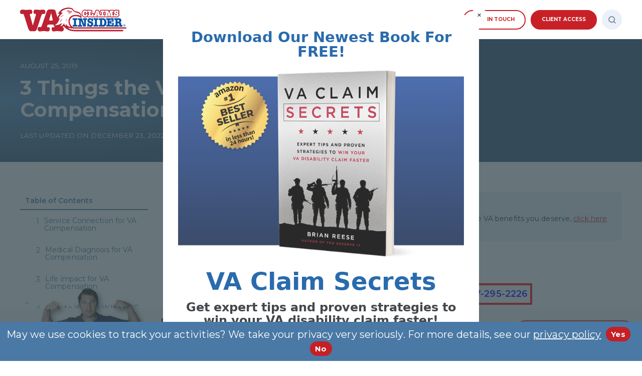

--- FILE ---
content_type: text/html; charset=UTF-8
request_url: https://vaclaimsinsider.com/3-things-the-va-must-see-to-award-you-compensation/
body_size: 44899
content:
<!doctype html>
<html lang="en-US" prefix="og: https://ogp.me/ns#">
    <head>
        <meta charset="UTF-8" />
        <meta name="viewport" content="width=device-width, initial-scale=1" />
        <link rel="profile" href="https://gmpg.org/xfn/11" />
        	<style>img:is([sizes="auto" i], [sizes^="auto," i]) { contain-intrinsic-size: 3000px 1500px }</style>
	
<!-- Google Tag Manager for WordPress by gtm4wp.com -->
<script data-cfasync="false" data-pagespeed-no-defer>
	var gtm4wp_datalayer_name = "dataLayer";
	var dataLayer = dataLayer || [];
</script>
<!-- End Google Tag Manager for WordPress by gtm4wp.com -->
<!-- Social Warfare v4.5.6 https://warfareplugins.com - BEGINNING OF OUTPUT -->
<style>
	@font-face {
		font-family: "sw-icon-font";
		src:url("https://vaclaimsinsider.com/wp-content/plugins/social-warfare/assets/fonts/sw-icon-font.eot?ver=4.5.6");
		src:url("https://vaclaimsinsider.com/wp-content/plugins/social-warfare/assets/fonts/sw-icon-font.eot?ver=4.5.6#iefix") format("embedded-opentype"),
		url("https://vaclaimsinsider.com/wp-content/plugins/social-warfare/assets/fonts/sw-icon-font.woff?ver=4.5.6") format("woff"),
		url("https://vaclaimsinsider.com/wp-content/plugins/social-warfare/assets/fonts/sw-icon-font.ttf?ver=4.5.6") format("truetype"),
		url("https://vaclaimsinsider.com/wp-content/plugins/social-warfare/assets/fonts/sw-icon-font.svg?ver=4.5.6#1445203416") format("svg");
		font-weight: normal;
		font-style: normal;
		font-display:block;
	}
</style>
<!-- Social Warfare v4.5.6 https://warfareplugins.com - END OF OUTPUT -->


<!-- Search Engine Optimization by Rank Math PRO - https://rankmath.com/ -->
<title>3 Things the VA MUST See to Award You VA Compensation</title>
<link crossorigin data-rocket-preconnect href="https://fonts.googleapis.com" rel="preconnect">
<link crossorigin data-rocket-preconnect href="https://cdnjs.cloudflare.com" rel="preconnect">
<link data-rocket-preload as="style" href="https://fonts.googleapis.com/css2?display=swap&family=Montserrat:ital,wght@0,100;0,200;0,300;0,400;0,500;0,600;0,700;0,800;0,900;1,100;1,200;1,300;1,400;1,500;1,600;1,700;1,800;1,900" rel="preload">
<link href="https://fonts.googleapis.com/css2?display=swap&family=Montserrat:ital,wght@0,100;0,200;0,300;0,400;0,500;0,600;0,700;0,800;0,900;1,100;1,200;1,300;1,400;1,500;1,600;1,700;1,800;1,900" media="print" onload="this.media=&#039;all&#039;" rel="stylesheet">
<noscript><link rel="stylesheet" href="https://fonts.googleapis.com/css2?display=swap&family=Montserrat:ital,wght@0,100;0,200;0,300;0,400;0,500;0,600;0,700;0,800;0,900;1,100;1,200;1,300;1,400;1,500;1,600;1,700;1,800;1,900"></noscript><link rel="preload" data-rocket-preload as="image" href="https://vaclaimsinsider.com/wp-content/uploads/2021/04/VA-Compensation.jpg" imagesrcset="https://vaclaimsinsider.com/wp-content/uploads/2021/04/VA-Compensation.jpg 1024w, https://vaclaimsinsider.com/wp-content/uploads/2021/04/VA-Compensation-300x200.jpg 300w, https://vaclaimsinsider.com/wp-content/uploads/2021/04/VA-Compensation-768x512.jpg 768w" imagesizes="(max-width: 1024px) 100vw, 1024px" fetchpriority="high">
<meta name="description" content="Consider some essential items when filing a disability benefits claim. Discover the things the VA must see before awarding VA compensation."/>
<meta name="robots" content="follow, index, max-snippet:-1, max-video-preview:-1, max-image-preview:large"/>
<link rel="canonical" href="https://vaclaimsinsider.com/3-things-the-va-must-see-to-award-you-compensation/" />
<meta property="og:locale" content="en_US" />
<meta property="og:type" content="article" />
<meta property="og:title" content="3 Things the VA MUST See to Award You VA Compensation" />
<meta property="og:description" content="Consider some essential items when filing a disability benefits claim. Discover the things the VA must see before awarding VA compensation." />
<meta property="og:url" content="https://vaclaimsinsider.com/3-things-the-va-must-see-to-award-you-compensation/" />
<meta property="og:site_name" content="VA Claims Insider" />
<meta property="article:publisher" content="https://www.facebook.com/vaclaimsinsider" />
<meta property="article:tag" content="Dependent" />
<meta property="article:tag" content="va claim" />
<meta property="article:tag" content="Listicle / Tips" />
<meta property="article:tag" content="lifestyle impact claim" />
<meta property="article:tag" content="va claim help" />
<meta property="article:tag" content="Compensation" />
<meta property="article:tag" content="spouse" />
<meta property="article:tag" content="life impact" />
<meta property="article:tag" content="medical diagnosis" />
<meta property="article:tag" content="va disability benefits" />
<meta property="article:tag" content="Claims &amp; Related" />
<meta property="article:tag" content="With Claim" />
<meta property="article:tag" content="Beginner" />
<meta property="article:section" content="File VA Disability Claim" />
<meta property="og:updated_time" content="2022-12-23T01:31:07-05:00" />
<meta property="og:image" content="https://vaclaimsinsider.com/wp-json/vaci/v1/article-preview-3882.jpg" />
<meta property="og:image:secure_url" content="https://vaclaimsinsider.com/wp-json/vaci/v1/article-preview-3882.jpg" />
<meta property="og:image:alt" content="va compensation" />
<meta property="article:published_time" content="2019-08-25T00:00:00-05:00" />
<meta property="article:modified_time" content="2022-12-23T01:31:07-05:00" />
<meta property="og:video" content="https://www.youtube.com/embed/ul&gt;



&lt;p&gt;&lt;" />
<meta property="ya:ovs:upload_date" content="2019-08-25GMT-050000:00:00-05:00" />
<meta property="ya:ovs:allow_embed" content="true" />
<meta name="twitter:card" content="summary_large_image" />
<meta name="twitter:title" content="3 Things the VA MUST See to Award You VA Compensation" />
<meta name="twitter:description" content="Consider some essential items when filing a disability benefits claim. Discover the things the VA must see before awarding VA compensation." />
<meta name="twitter:site" content="@https://twitter.com/vaclaimsinsider" />
<meta name="twitter:creator" content="@https://twitter.com/vaclaimsinsider" />
<meta name="twitter:image" content="https://vaclaimsinsider.com/wp-json/vaci/v1/article-preview-3882.jpg" />
<meta name="twitter:label1" content="Written by" />
<meta name="twitter:data1" content="VA Claims Insider" />
<meta name="twitter:label2" content="Time to read" />
<meta name="twitter:data2" content="3 minutes" />
<script type="application/ld+json" class="rank-math-schema-pro">{"@context":"https://schema.org","@graph":[{"@type":"Place","@id":"https://vaclaimsinsider.com/#place","geo":{"@type":"GeoCoordinates","latitude":"30.3533382","longitude":" -97.75482730000002"},"hasMap":"https://www.google.com/maps/search/?api=1&amp;query=30.3533382, -97.75482730000002","address":{"@type":"PostalAddress","addressLocality":"Austin","addressRegion":"Texas","addressCountry":"United States"}},{"@type":"Organization","@id":"https://vaclaimsinsider.com/#organization","name":"VA Claims Insider","url":"https://vaclaimsinsider.com","sameAs":["https://www.facebook.com/vaclaimsinsider","https://twitter.com/https://twitter.com/vaclaimsinsider"],"email":"support@vaclaimsinsider.com","address":{"@type":"PostalAddress","addressLocality":"Austin","addressRegion":"Texas","addressCountry":"United States"},"logo":{"@type":"ImageObject","@id":"https://vaclaimsinsider.com/#logo","url":"https://vaclaimsinsider.com/wp-content/uploads/2020/06/VAClaimsInsider_Branded-Red_Circle-Icon-Shadow1500x1500.png","contentUrl":"https://vaclaimsinsider.com/wp-content/uploads/2020/06/VAClaimsInsider_Branded-Red_Circle-Icon-Shadow1500x1500.png","caption":"VA Claims Insider","inLanguage":"en-US","width":"1500","height":"1500"},"contactPoint":[{"@type":"ContactPoint","telephone":"+1-844-281-8224","contactType":"customer support"},{"@type":"ContactPoint","telephone":"+1-737-214-0933","contactType":"billing support"}],"location":{"@id":"https://vaclaimsinsider.com/#place"}},{"@type":"WebSite","@id":"https://vaclaimsinsider.com/#website","url":"https://vaclaimsinsider.com","name":"VA Claims Insider","publisher":{"@id":"https://vaclaimsinsider.com/#organization"},"inLanguage":"en-US"},{"@type":"ImageObject","@id":"https://vaclaimsinsider.com/wp-content/uploads/2019/08/3-Things-you-NEED-for-a-VA-Claim.jpg","url":"https://vaclaimsinsider.com/wp-content/uploads/2019/08/3-Things-you-NEED-for-a-VA-Claim.jpg","width":"1728","height":"2304","caption":"3 Things you NEED for a VA Claim","inLanguage":"en-US"},{"@type":"WebPage","@id":"https://vaclaimsinsider.com/3-things-the-va-must-see-to-award-you-compensation/#webpage","url":"https://vaclaimsinsider.com/3-things-the-va-must-see-to-award-you-compensation/","name":"3 Things the VA MUST See to Award You VA Compensation","datePublished":"2019-08-25T00:00:00-05:00","dateModified":"2022-12-23T01:31:07-05:00","isPartOf":{"@id":"https://vaclaimsinsider.com/#website"},"primaryImageOfPage":{"@id":"https://vaclaimsinsider.com/wp-content/uploads/2019/08/3-Things-you-NEED-for-a-VA-Claim.jpg"},"inLanguage":"en-US"},{"@type":"Person","@id":"https://vaclaimsinsider.com/author/teamvaci/","name":"VA Claims Insider","description":"Read content posted by VA Claims Insider on VAClaimsInsider.com.","url":"https://vaclaimsinsider.com/author/teamvaci/","image":{"@type":"ImageObject","@id":"https://secure.gravatar.com/avatar/f8970caa750432f8fab27a3241d0147e21d748abbaedd397ffcdfc6684992bc0?s=96&amp;d=mm&amp;r=g","url":"https://secure.gravatar.com/avatar/f8970caa750432f8fab27a3241d0147e21d748abbaedd397ffcdfc6684992bc0?s=96&amp;d=mm&amp;r=g","caption":"VA Claims Insider","inLanguage":"en-US"},"worksFor":{"@id":"https://vaclaimsinsider.com/#organization"}},{"@type":"BlogPosting","headline":"3 Things the VA MUST See to Award You VA Compensation","description":"Consider some essential items when filing a disability benefits claim. Discover the things the VA must see before awarding VA compensation.","datePublished":"2019-08-25T00:00:00-05:00","dateModified":"2022-12-23T01:31:07-05:00","image":{"@id":"https://vaclaimsinsider.com/wp-content/uploads/2019/08/3-Things-you-NEED-for-a-VA-Claim.jpg"},"author":{"@id":"https://vaclaimsinsider.com/author/teamvaci/","name":"VA Claims Insider"},"name":"3 Things the VA MUST See to Award You VA Compensation","articleSection":"File VA Disability Claim","@id":"https://vaclaimsinsider.com/3-things-the-va-must-see-to-award-you-compensation/#schema-1768612","isPartOf":{"@id":"https://vaclaimsinsider.com/3-things-the-va-must-see-to-award-you-compensation/#webpage"},"publisher":{"@id":"https://vaclaimsinsider.com/#organization"},"inLanguage":"en-US","mainEntityOfPage":{"@id":"https://vaclaimsinsider.com/3-things-the-va-must-see-to-award-you-compensation/#webpage"}},{"@type":"VideoObject","name":"3 Things the VA MUST See to Award You VA Compensation","description":"Consider some essential items when filing a disability benefits claim. Discover the things the VA must see before awarding VA compensation.","uploadDate":"2019-08-25T00:00:00-05:00","thumbnailUrl":"https://vaclaimsinsider.com/wp-content/uploads/2019/08/3-Things-you-NEED-for-a-VA-Claim.jpg","embedUrl":"https://www.youtube.com/embed/ul&gt;\n\n\n\n<p>&lt;","isFamilyFriendly":"True","@id":"https://vaclaimsinsider.com/3-things-the-va-must-see-to-award-you-compensation/#schema-1768613","isPartOf":{"@id":"https://vaclaimsinsider.com/3-things-the-va-must-see-to-award-you-compensation/#webpage"},"publisher":{"@id":"https://vaclaimsinsider.com/#organization"},"inLanguage":"en-US"}]}</script>
<!-- /Rank Math WordPress SEO plugin -->

<link rel='dns-prefetch' href='//ajax.googleapis.com' />
<link rel='dns-prefetch' href='//cdnjs.cloudflare.com' />
<link rel='dns-prefetch' href='//www.googletagmanager.com' />
<link rel='dns-prefetch' href='//fonts.googleapis.com' />
<link href='https://fonts.gstatic.com' crossorigin rel='preconnect' />
<script type="text/javascript">
/* <![CDATA[ */
window._wpemojiSettings = {"baseUrl":"https:\/\/s.w.org\/images\/core\/emoji\/16.0.1\/72x72\/","ext":".png","svgUrl":"https:\/\/s.w.org\/images\/core\/emoji\/16.0.1\/svg\/","svgExt":".svg","source":{"concatemoji":"https:\/\/vaclaimsinsider.com\/wp-includes\/js\/wp-emoji-release.min.js?ver=2771d576cc361096a328ad1c86193945"}};
/*! This file is auto-generated */
!function(s,n){var o,i,e;function c(e){try{var t={supportTests:e,timestamp:(new Date).valueOf()};sessionStorage.setItem(o,JSON.stringify(t))}catch(e){}}function p(e,t,n){e.clearRect(0,0,e.canvas.width,e.canvas.height),e.fillText(t,0,0);var t=new Uint32Array(e.getImageData(0,0,e.canvas.width,e.canvas.height).data),a=(e.clearRect(0,0,e.canvas.width,e.canvas.height),e.fillText(n,0,0),new Uint32Array(e.getImageData(0,0,e.canvas.width,e.canvas.height).data));return t.every(function(e,t){return e===a[t]})}function u(e,t){e.clearRect(0,0,e.canvas.width,e.canvas.height),e.fillText(t,0,0);for(var n=e.getImageData(16,16,1,1),a=0;a<n.data.length;a++)if(0!==n.data[a])return!1;return!0}function f(e,t,n,a){switch(t){case"flag":return n(e,"\ud83c\udff3\ufe0f\u200d\u26a7\ufe0f","\ud83c\udff3\ufe0f\u200b\u26a7\ufe0f")?!1:!n(e,"\ud83c\udde8\ud83c\uddf6","\ud83c\udde8\u200b\ud83c\uddf6")&&!n(e,"\ud83c\udff4\udb40\udc67\udb40\udc62\udb40\udc65\udb40\udc6e\udb40\udc67\udb40\udc7f","\ud83c\udff4\u200b\udb40\udc67\u200b\udb40\udc62\u200b\udb40\udc65\u200b\udb40\udc6e\u200b\udb40\udc67\u200b\udb40\udc7f");case"emoji":return!a(e,"\ud83e\udedf")}return!1}function g(e,t,n,a){var r="undefined"!=typeof WorkerGlobalScope&&self instanceof WorkerGlobalScope?new OffscreenCanvas(300,150):s.createElement("canvas"),o=r.getContext("2d",{willReadFrequently:!0}),i=(o.textBaseline="top",o.font="600 32px Arial",{});return e.forEach(function(e){i[e]=t(o,e,n,a)}),i}function t(e){var t=s.createElement("script");t.src=e,t.defer=!0,s.head.appendChild(t)}"undefined"!=typeof Promise&&(o="wpEmojiSettingsSupports",i=["flag","emoji"],n.supports={everything:!0,everythingExceptFlag:!0},e=new Promise(function(e){s.addEventListener("DOMContentLoaded",e,{once:!0})}),new Promise(function(t){var n=function(){try{var e=JSON.parse(sessionStorage.getItem(o));if("object"==typeof e&&"number"==typeof e.timestamp&&(new Date).valueOf()<e.timestamp+604800&&"object"==typeof e.supportTests)return e.supportTests}catch(e){}return null}();if(!n){if("undefined"!=typeof Worker&&"undefined"!=typeof OffscreenCanvas&&"undefined"!=typeof URL&&URL.createObjectURL&&"undefined"!=typeof Blob)try{var e="postMessage("+g.toString()+"("+[JSON.stringify(i),f.toString(),p.toString(),u.toString()].join(",")+"));",a=new Blob([e],{type:"text/javascript"}),r=new Worker(URL.createObjectURL(a),{name:"wpTestEmojiSupports"});return void(r.onmessage=function(e){c(n=e.data),r.terminate(),t(n)})}catch(e){}c(n=g(i,f,p,u))}t(n)}).then(function(e){for(var t in e)n.supports[t]=e[t],n.supports.everything=n.supports.everything&&n.supports[t],"flag"!==t&&(n.supports.everythingExceptFlag=n.supports.everythingExceptFlag&&n.supports[t]);n.supports.everythingExceptFlag=n.supports.everythingExceptFlag&&!n.supports.flag,n.DOMReady=!1,n.readyCallback=function(){n.DOMReady=!0}}).then(function(){return e}).then(function(){var e;n.supports.everything||(n.readyCallback(),(e=n.source||{}).concatemoji?t(e.concatemoji):e.wpemoji&&e.twemoji&&(t(e.twemoji),t(e.wpemoji)))}))}((window,document),window._wpemojiSettings);
/* ]]> */
</script>
<link data-minify="1" rel='stylesheet' id='structured-content-frontend-css' href='https://vaclaimsinsider.com/wp-content/cache/min/1/wp-content/plugins/structured-content/dist/blocks.style.build.css?ver=1769618924' type='text/css' media='all' />
<link data-minify="1" rel='stylesheet' id='jquery.prettyphoto-css' href='https://vaclaimsinsider.com/wp-content/cache/min/1/wp-content/plugins/wp-video-lightbox/css/prettyPhoto.css?ver=1769618924' type='text/css' media='all' />
<link data-minify="1" rel='stylesheet' id='video-lightbox-css' href='https://vaclaimsinsider.com/wp-content/cache/min/1/wp-content/plugins/wp-video-lightbox/wp-video-lightbox.css?ver=1769618924' type='text/css' media='all' />
<link data-minify="1" rel='stylesheet' id='pmb_common-css' href='https://vaclaimsinsider.com/wp-content/cache/min/1/wp-content/plugins/print-my-blog/assets/styles/pmb-common.css?ver=1769618924' type='text/css' media='all' />
<style id='wp-emoji-styles-inline-css' type='text/css'>

	img.wp-smiley, img.emoji {
		display: inline !important;
		border: none !important;
		box-shadow: none !important;
		height: 1em !important;
		width: 1em !important;
		margin: 0 0.07em !important;
		vertical-align: -0.1em !important;
		background: none !important;
		padding: 0 !important;
	}
</style>
<link rel='stylesheet' id='wp-block-library-css' href='https://vaclaimsinsider.com/wp-includes/css/dist/block-library/style.min.css?ver=2771d576cc361096a328ad1c86193945' type='text/css' media='all' />
<style id='classic-theme-styles-inline-css' type='text/css'>
/*! This file is auto-generated */
.wp-block-button__link{color:#fff;background-color:#32373c;border-radius:9999px;box-shadow:none;text-decoration:none;padding:calc(.667em + 2px) calc(1.333em + 2px);font-size:1.125em}.wp-block-file__button{background:#32373c;color:#fff;text-decoration:none}
</style>
<link data-minify="1" rel='stylesheet' id='ultimate_blocks-cgb-style-css-css' href='https://vaclaimsinsider.com/wp-content/cache/min/1/wp-content/plugins/ultimate-blocks/dist/blocks.style.build.css?ver=1769618924' type='text/css' media='all' />
<link rel='stylesheet' id='pmb-select2-css' href='https://vaclaimsinsider.com/wp-content/plugins/print-my-blog/assets/styles/libs/select2.min.css?ver=4.0.6' type='text/css' media='all' />
<link rel='stylesheet' id='pmb-jquery-ui-css' href='https://vaclaimsinsider.com/wp-content/plugins/print-my-blog/assets/styles/libs/jquery-ui/jquery-ui.min.css?ver=1.11.4' type='text/css' media='all' />
<link data-minify="1" rel='stylesheet' id='pmb-setup-page-css' href='https://vaclaimsinsider.com/wp-content/cache/min/1/wp-content/plugins/print-my-blog/assets/styles/setup-page.css?ver=1769618924' type='text/css' media='all' />
<style id='global-styles-inline-css' type='text/css'>
:root{--wp--preset--aspect-ratio--square: 1;--wp--preset--aspect-ratio--4-3: 4/3;--wp--preset--aspect-ratio--3-4: 3/4;--wp--preset--aspect-ratio--3-2: 3/2;--wp--preset--aspect-ratio--2-3: 2/3;--wp--preset--aspect-ratio--16-9: 16/9;--wp--preset--aspect-ratio--9-16: 9/16;--wp--preset--color--black: #000000;--wp--preset--color--cyan-bluish-gray: #abb8c3;--wp--preset--color--white: #fff;--wp--preset--color--pale-pink: #f78da7;--wp--preset--color--vivid-red: #cf2e2e;--wp--preset--color--luminous-vivid-orange: #ff6900;--wp--preset--color--luminous-vivid-amber: #fcb900;--wp--preset--color--light-green-cyan: #7bdcb5;--wp--preset--color--vivid-green-cyan: #00d084;--wp--preset--color--pale-cyan-blue: #8ed1fc;--wp--preset--color--vivid-cyan-blue: #0693e3;--wp--preset--color--vivid-purple: #9b51e0;--wp--preset--color--primary: #C82027;--wp--preset--color--secondary: #004F9E;--wp--preset--gradient--vivid-cyan-blue-to-vivid-purple: linear-gradient(135deg,rgba(6,147,227,1) 0%,rgb(155,81,224) 100%);--wp--preset--gradient--light-green-cyan-to-vivid-green-cyan: linear-gradient(135deg,rgb(122,220,180) 0%,rgb(0,208,130) 100%);--wp--preset--gradient--luminous-vivid-amber-to-luminous-vivid-orange: linear-gradient(135deg,rgba(252,185,0,1) 0%,rgba(255,105,0,1) 100%);--wp--preset--gradient--luminous-vivid-orange-to-vivid-red: linear-gradient(135deg,rgba(255,105,0,1) 0%,rgb(207,46,46) 100%);--wp--preset--gradient--very-light-gray-to-cyan-bluish-gray: linear-gradient(135deg,rgb(238,238,238) 0%,rgb(169,184,195) 100%);--wp--preset--gradient--cool-to-warm-spectrum: linear-gradient(135deg,rgb(74,234,220) 0%,rgb(151,120,209) 20%,rgb(207,42,186) 40%,rgb(238,44,130) 60%,rgb(251,105,98) 80%,rgb(254,248,76) 100%);--wp--preset--gradient--blush-light-purple: linear-gradient(135deg,rgb(255,206,236) 0%,rgb(152,150,240) 100%);--wp--preset--gradient--blush-bordeaux: linear-gradient(135deg,rgb(254,205,165) 0%,rgb(254,45,45) 50%,rgb(107,0,62) 100%);--wp--preset--gradient--luminous-dusk: linear-gradient(135deg,rgb(255,203,112) 0%,rgb(199,81,192) 50%,rgb(65,88,208) 100%);--wp--preset--gradient--pale-ocean: linear-gradient(135deg,rgb(255,245,203) 0%,rgb(182,227,212) 50%,rgb(51,167,181) 100%);--wp--preset--gradient--electric-grass: linear-gradient(135deg,rgb(202,248,128) 0%,rgb(113,206,126) 100%);--wp--preset--gradient--midnight: linear-gradient(135deg,rgb(2,3,129) 0%,rgb(40,116,252) 100%);--wp--preset--font-size--small: 13px;--wp--preset--font-size--medium: 20px;--wp--preset--font-size--large: 36px;--wp--preset--font-size--x-large: 42px;--wp--preset--spacing--20: 0.44rem;--wp--preset--spacing--30: 0.67rem;--wp--preset--spacing--40: 1rem;--wp--preset--spacing--50: 1.5rem;--wp--preset--spacing--60: 2.25rem;--wp--preset--spacing--70: 3.38rem;--wp--preset--spacing--80: 5.06rem;--wp--preset--shadow--natural: 6px 6px 9px rgba(0, 0, 0, 0.2);--wp--preset--shadow--deep: 12px 12px 50px rgba(0, 0, 0, 0.4);--wp--preset--shadow--sharp: 6px 6px 0px rgba(0, 0, 0, 0.2);--wp--preset--shadow--outlined: 6px 6px 0px -3px rgba(255, 255, 255, 1), 6px 6px rgba(0, 0, 0, 1);--wp--preset--shadow--crisp: 6px 6px 0px rgba(0, 0, 0, 1);}:where(.is-layout-flex){gap: 0.5em;}:where(.is-layout-grid){gap: 0.5em;}body .is-layout-flex{display: flex;}.is-layout-flex{flex-wrap: wrap;align-items: center;}.is-layout-flex > :is(*, div){margin: 0;}body .is-layout-grid{display: grid;}.is-layout-grid > :is(*, div){margin: 0;}:where(.wp-block-columns.is-layout-flex){gap: 2em;}:where(.wp-block-columns.is-layout-grid){gap: 2em;}:where(.wp-block-post-template.is-layout-flex){gap: 1.25em;}:where(.wp-block-post-template.is-layout-grid){gap: 1.25em;}.has-black-color{color: var(--wp--preset--color--black) !important;}.has-cyan-bluish-gray-color{color: var(--wp--preset--color--cyan-bluish-gray) !important;}.has-white-color{color: var(--wp--preset--color--white) !important;}.has-pale-pink-color{color: var(--wp--preset--color--pale-pink) !important;}.has-vivid-red-color{color: var(--wp--preset--color--vivid-red) !important;}.has-luminous-vivid-orange-color{color: var(--wp--preset--color--luminous-vivid-orange) !important;}.has-luminous-vivid-amber-color{color: var(--wp--preset--color--luminous-vivid-amber) !important;}.has-light-green-cyan-color{color: var(--wp--preset--color--light-green-cyan) !important;}.has-vivid-green-cyan-color{color: var(--wp--preset--color--vivid-green-cyan) !important;}.has-pale-cyan-blue-color{color: var(--wp--preset--color--pale-cyan-blue) !important;}.has-vivid-cyan-blue-color{color: var(--wp--preset--color--vivid-cyan-blue) !important;}.has-vivid-purple-color{color: var(--wp--preset--color--vivid-purple) !important;}.has-black-background-color{background-color: var(--wp--preset--color--black) !important;}.has-cyan-bluish-gray-background-color{background-color: var(--wp--preset--color--cyan-bluish-gray) !important;}.has-white-background-color{background-color: var(--wp--preset--color--white) !important;}.has-pale-pink-background-color{background-color: var(--wp--preset--color--pale-pink) !important;}.has-vivid-red-background-color{background-color: var(--wp--preset--color--vivid-red) !important;}.has-luminous-vivid-orange-background-color{background-color: var(--wp--preset--color--luminous-vivid-orange) !important;}.has-luminous-vivid-amber-background-color{background-color: var(--wp--preset--color--luminous-vivid-amber) !important;}.has-light-green-cyan-background-color{background-color: var(--wp--preset--color--light-green-cyan) !important;}.has-vivid-green-cyan-background-color{background-color: var(--wp--preset--color--vivid-green-cyan) !important;}.has-pale-cyan-blue-background-color{background-color: var(--wp--preset--color--pale-cyan-blue) !important;}.has-vivid-cyan-blue-background-color{background-color: var(--wp--preset--color--vivid-cyan-blue) !important;}.has-vivid-purple-background-color{background-color: var(--wp--preset--color--vivid-purple) !important;}.has-black-border-color{border-color: var(--wp--preset--color--black) !important;}.has-cyan-bluish-gray-border-color{border-color: var(--wp--preset--color--cyan-bluish-gray) !important;}.has-white-border-color{border-color: var(--wp--preset--color--white) !important;}.has-pale-pink-border-color{border-color: var(--wp--preset--color--pale-pink) !important;}.has-vivid-red-border-color{border-color: var(--wp--preset--color--vivid-red) !important;}.has-luminous-vivid-orange-border-color{border-color: var(--wp--preset--color--luminous-vivid-orange) !important;}.has-luminous-vivid-amber-border-color{border-color: var(--wp--preset--color--luminous-vivid-amber) !important;}.has-light-green-cyan-border-color{border-color: var(--wp--preset--color--light-green-cyan) !important;}.has-vivid-green-cyan-border-color{border-color: var(--wp--preset--color--vivid-green-cyan) !important;}.has-pale-cyan-blue-border-color{border-color: var(--wp--preset--color--pale-cyan-blue) !important;}.has-vivid-cyan-blue-border-color{border-color: var(--wp--preset--color--vivid-cyan-blue) !important;}.has-vivid-purple-border-color{border-color: var(--wp--preset--color--vivid-purple) !important;}.has-vivid-cyan-blue-to-vivid-purple-gradient-background{background: var(--wp--preset--gradient--vivid-cyan-blue-to-vivid-purple) !important;}.has-light-green-cyan-to-vivid-green-cyan-gradient-background{background: var(--wp--preset--gradient--light-green-cyan-to-vivid-green-cyan) !important;}.has-luminous-vivid-amber-to-luminous-vivid-orange-gradient-background{background: var(--wp--preset--gradient--luminous-vivid-amber-to-luminous-vivid-orange) !important;}.has-luminous-vivid-orange-to-vivid-red-gradient-background{background: var(--wp--preset--gradient--luminous-vivid-orange-to-vivid-red) !important;}.has-very-light-gray-to-cyan-bluish-gray-gradient-background{background: var(--wp--preset--gradient--very-light-gray-to-cyan-bluish-gray) !important;}.has-cool-to-warm-spectrum-gradient-background{background: var(--wp--preset--gradient--cool-to-warm-spectrum) !important;}.has-blush-light-purple-gradient-background{background: var(--wp--preset--gradient--blush-light-purple) !important;}.has-blush-bordeaux-gradient-background{background: var(--wp--preset--gradient--blush-bordeaux) !important;}.has-luminous-dusk-gradient-background{background: var(--wp--preset--gradient--luminous-dusk) !important;}.has-pale-ocean-gradient-background{background: var(--wp--preset--gradient--pale-ocean) !important;}.has-electric-grass-gradient-background{background: var(--wp--preset--gradient--electric-grass) !important;}.has-midnight-gradient-background{background: var(--wp--preset--gradient--midnight) !important;}.has-small-font-size{font-size: var(--wp--preset--font-size--small) !important;}.has-medium-font-size{font-size: var(--wp--preset--font-size--medium) !important;}.has-large-font-size{font-size: var(--wp--preset--font-size--large) !important;}.has-x-large-font-size{font-size: var(--wp--preset--font-size--x-large) !important;}
:where(.wp-block-post-template.is-layout-flex){gap: 1.25em;}:where(.wp-block-post-template.is-layout-grid){gap: 1.25em;}
:where(.wp-block-columns.is-layout-flex){gap: 2em;}:where(.wp-block-columns.is-layout-grid){gap: 2em;}
:root :where(.wp-block-pullquote){font-size: 1.5em;line-height: 1.6;}
</style>
<link data-minify="1" rel='stylesheet' id='ub-extension-style-css-css' href='https://vaclaimsinsider.com/wp-content/cache/min/1/wp-content/plugins/ultimate-blocks/src/extensions/style.css?ver=1769618924' type='text/css' media='all' />
<link rel='stylesheet' id='social_warfare-css' href='https://vaclaimsinsider.com/wp-content/plugins/social-warfare/assets/css/style.min.css?ver=4.5.6' type='text/css' media='all' />

<link data-minify="1" rel='stylesheet' id='normalize-css' href='https://vaclaimsinsider.com/wp-content/cache/min/1/ajax/libs/normalize/8.0.1/normalize.min.css?ver=1769618924' type='text/css' media='all' />
<link data-minify="1" rel='stylesheet' id='vaci-css' href='https://vaclaimsinsider.com/wp-content/cache/min/1/wp-content/themes/vaci-theme/style.css?ver=1769618924' type='text/css' media='all' />
<link data-minify="1" rel='stylesheet' id='vaci-global-css' href='https://vaclaimsinsider.com/wp-content/cache/min/1/wp-content/themes/vaci-theme/css/global.css?ver=1769618924' type='text/css' media='all' />
<link data-minify="1" rel='stylesheet' id='vaci-sink-styles-css' href='https://vaclaimsinsider.com/wp-content/cache/min/1/wp-content/themes/vaci-theme/css/sink.css?ver=1769618924' type='text/css' media='all' />
<link data-minify="1" rel='stylesheet' id='fixedtoc-style-css' href='https://vaclaimsinsider.com/wp-content/cache/min/1/wp-content/plugins/fixed-toc/frontend/assets/css/ftoc.min.css?ver=1769618924' type='text/css' media='all' />
<link rel='stylesheet' id='__EPYT__style-css' href='https://vaclaimsinsider.com/wp-content/plugins/youtube-embed-plus/styles/ytprefs.min.css?ver=14.2.3' type='text/css' media='all' />
<style id='__EPYT__style-inline-css' type='text/css'>

                .epyt-gallery-thumb {
                        width: 33.333%;
                }
                
</style>
<script data-minify="1" type="text/javascript" defer src="https://vaclaimsinsider.com/wp-content/cache/min/1/ajax/libs/jquery/3.7.1/jquery.min.js?ver=1769618924" id="jquery-js"></script>
<script data-minify="1" type="text/javascript" defer src="https://vaclaimsinsider.com/wp-content/cache/min/1/wp-content/plugins/wp-video-lightbox/js/jquery.prettyPhoto.js?ver=1769618924" id="jquery.prettyphoto-js"></script>
<script type="text/javascript" id="video-lightbox-js-extra">
/* <![CDATA[ */
var vlpp_vars = {"prettyPhoto_rel":"wp-video-lightbox","animation_speed":"fast","slideshow":"5000","autoplay_slideshow":"false","opacity":"0.8","show_title":"true","allow_resize":"true","allow_expand":"true","default_width":"640","default_height":"480","counter_separator_label":"\/","theme":"pp_default","horizontal_padding":"20","hideflash":"false","wmode":"opaque","autoplay":"true","modal":"false","deeplinking":"false","overlay_gallery":"true","overlay_gallery_max":"30","keyboard_shortcuts":"true","ie6_fallback":"true"};
/* ]]> */
</script>
<script data-minify="1" type="text/javascript" defer src="https://vaclaimsinsider.com/wp-content/cache/min/1/wp-content/plugins/wp-video-lightbox/js/video-lightbox.js?ver=1769618924" id="video-lightbox-js"></script>

<!-- Google tag (gtag.js) snippet added by Site Kit -->
<!-- Google Analytics snippet added by Site Kit -->
<script type="text/javascript" src="https://www.googletagmanager.com/gtag/js?id=G-CERECDG1C5" id="google_gtagjs-js" async></script>
<script type="text/javascript" id="google_gtagjs-js-after">
/* <![CDATA[ */
window.dataLayer = window.dataLayer || [];function gtag(){dataLayer.push(arguments);}
gtag("set","linker",{"domains":["vaclaimsinsider.com"]});
gtag("js", new Date());
gtag("set", "developer_id.dZTNiMT", true);
gtag("config", "G-CERECDG1C5");
/* ]]> */
</script>
<script type="text/javascript" id="__ytprefs__-js-extra">
/* <![CDATA[ */
var _EPYT_ = {"ajaxurl":"https:\/\/vaclaimsinsider.com\/wp-admin\/admin-ajax.php","security":"0116303336","gallery_scrolloffset":"20","eppathtoscripts":"https:\/\/vaclaimsinsider.com\/wp-content\/plugins\/youtube-embed-plus\/scripts\/","eppath":"https:\/\/vaclaimsinsider.com\/wp-content\/plugins\/youtube-embed-plus\/","epresponsiveselector":"[\"iframe.__youtube_prefs__\",\"iframe[src*='youtube.com']\",\"iframe[src*='youtube-nocookie.com']\",\"iframe[data-ep-src*='youtube.com']\",\"iframe[data-ep-src*='youtube-nocookie.com']\",\"iframe[data-ep-gallerysrc*='youtube.com']\"]","epdovol":"1","version":"14.2.3","evselector":"iframe.__youtube_prefs__[src], iframe[src*=\"youtube.com\/embed\/\"], iframe[src*=\"youtube-nocookie.com\/embed\/\"]","ajax_compat":"","maxres_facade":"eager","ytapi_load":"light","pause_others":"","stopMobileBuffer":"1","facade_mode":"","not_live_on_channel":""};
/* ]]> */
</script>
<script type="text/javascript" defer defer src="https://vaclaimsinsider.com/wp-content/plugins/youtube-embed-plus/scripts/ytprefs.min.js?ver=14.2.3" id="__ytprefs__-js"></script>
<link rel="https://api.w.org/" href="https://vaclaimsinsider.com/wp-json/" /><link rel="alternate" title="JSON" type="application/json" href="https://vaclaimsinsider.com/wp-json/wp/v2/posts/3882" /><link rel="EditURI" type="application/rsd+xml" title="RSD" href="https://vaclaimsinsider.com/xmlrpc.php?rsd" />
<link rel="alternate" title="oEmbed (JSON)" type="application/json+oembed" href="https://vaclaimsinsider.com/wp-json/oembed/1.0/embed?url=https%3A%2F%2Fvaclaimsinsider.com%2F3-things-the-va-must-see-to-award-you-compensation%2F" />
<link rel="alternate" title="oEmbed (XML)" type="text/xml+oembed" href="https://vaclaimsinsider.com/wp-json/oembed/1.0/embed?url=https%3A%2F%2Fvaclaimsinsider.com%2F3-things-the-va-must-see-to-award-you-compensation%2F&#038;format=xml" />
<meta name="generator" content="Site Kit by Google 1.171.0" /><script type="text/javascript">
						(function () {
							window.siqConfig = {
								engineKey: "905083e0696d0198bc2e87c7bad167af"
							};
							window.siqConfig.baseUrl = "//pub.searchiq.co/";
							window.siqConfig.preview = true;
							var script = document.createElement("SCRIPT");
							script.src = window.siqConfig.baseUrl + "js/container/siq-container-2.js?cb=" + (Math.floor(Math.random()*999999)) + "&engineKey=" + siqConfig.engineKey;
							script.id = "siq-container";
							document.getElementsByTagName("HEAD")[0].appendChild(script);
						})();
					</script><style type="text/css" id="simple-css-output">#logo {-webkit-transform: initial;}.et_pb_widget_area_left { padding-right: 1px; border-right: 0px solid rgba(0, 0, 0, 0.1);}/*--------------[CUSTOM HEADER]-------------------*//*------------------------------------------------*/@media only screen and (min-width: 981px) {/**** Logo and Menu Left ****/ .logo_container { text-align: left !important; margin: 0 5%; } #et-top-navigation { text-align: left !important; } /**** Header ****/ #top-menu-nav { margin: 0 5%; } .et_header_style_centered #main-header .container { width: 100% !important; max-width: 100% !important; } /**** Header Centered Border ****/ .et_header_style_centered #main-header div#et-top-navigation { border-top: 1px solid #ddd; border-bottom: 1px solid #ddd; } /**** Header Centered Link Padding ****/ .et_header_style_centered #top-menu > li > a { padding-bottom: 1.5em; padding-top: 1em !important; } /**** Position adjustment icon drop-down menu ****/ #top-menu .menu-item-has-children > a:first-child:after, #et-secondary-nav .menu-item-has-children > a:first-child:after { line-height: 3.4em !important; } #main-header { -webkit-box-shadow: none !important; box-shadow: none !important; } /**** Adjustment Bar Search ****/ #et_top_search { position: absolute; top: 30px; right: 5%; } span.et_close_search_field { right: 5%; } .et-search-form input { right: 5%; width: 46%; } /**** Divi Widget ****/ #divi_pb_widget-3 { /**** </style><script>
            WP_VIDEO_LIGHTBOX_VERSION="1.9.12";
            WP_VID_LIGHTBOX_URL="https://vaclaimsinsider.com/wp-content/plugins/wp-video-lightbox";
                        function wpvl_paramReplace(name, string, value) {
                // Find the param with regex
                // Grab the first character in the returned string (should be ? or &)
                // Replace our href string with our new value, passing on the name and delimeter

                var re = new RegExp("[\?&]" + name + "=([^&#]*)");
                var matches = re.exec(string);
                var newString;

                if (matches === null) {
                    // if there are no params, append the parameter
                    newString = string + '?' + name + '=' + value;
                } else {
                    var delimeter = matches[0].charAt(0);
                    newString = string.replace(re, delimeter + name + "=" + value);
                }
                return newString;
            }
            </script><script>document.documentElement.className += " js";</script>

<!-- Google Tag Manager for WordPress by gtm4wp.com -->
<!-- GTM Container placement set to off -->
<script data-cfasync="false" data-pagespeed-no-defer type="text/javascript">
	var dataLayer_content = {"visitorIP":"3.129.58.248","pageTitle":"3 Things the VA MUST See to Award You VA Compensation","pagePostType":"post","pagePostType2":"single-post","pageCategory":["file-va-disability-claim"],"pageAttributes":["dependent","va-claim","listicle-tips","lifestyle-impact-claim","va-claim-help","compensation","spouse","life-impact","medical-diagnosis","va-disability-benefits","claims-related","with-claim","beginner"],"pagePostAuthor":"VA Claims Insider","postID":3882};
	dataLayer.push( dataLayer_content );
</script>
<script data-cfasync="false" data-pagespeed-no-defer type="text/javascript">
	console.warn && console.warn("[GTM4WP] Google Tag Manager container code placement set to OFF !!!");
	console.warn && console.warn("[GTM4WP] Data layer codes are active but GTM container must be loaded using custom coding !!!");
</script>
<!-- End Google Tag Manager for WordPress by gtm4wp.com -->		<script>
			document.documentElement.className = document.documentElement.className.replace('no-js', 'js');
		</script>
				<style>
			.no-js img.lazyload {
				display: none;
			}

			figure.wp-block-image img.lazyloading {
				min-width: 150px;
			}

			.lazyload,
			.lazyloading {
				--smush-placeholder-width: 100px;
				--smush-placeholder-aspect-ratio: 1/1;
				width: var(--smush-placeholder-width) !important;
				aspect-ratio: var(--smush-placeholder-aspect-ratio) !important;
			}

						.lazyload, .lazyloading {
				opacity: 0;
			}

			.lazyloaded {
				opacity: 1;
				transition: opacity 400ms;
				transition-delay: 0ms;
			}

					</style>
		<script>  (function () {
    var allowedOriginRe = /^https:\/\/([a-z0-9-]+\.)*vaclaimsinsider\.com$/i;
    var allowedFormOrigins = {
      "vaci-sign-up-form-two-vet": true,
      "vaci-sign-up-form-two-poa": true
    };
    var hasPushed = false;

    window.addEventListener("message", function (event) {
      if (!allowedOriginRe.test(event.origin)) return;

      var msg = event.data;
      if (!msg || typeof msg !== "object") return;

      if (msg.type !== "formComplete") return;

      if (!allowedFormOrigins[msg.formOrigin]) return;

      if (hasPushed) return;
      hasPushed = true;

      window.dataLayer = window.dataLayer || [];
      window.dataLayer.push({
        event: "ae_form2_submit",
        form_origin: "vaci-sign-up-form-two"
      });
    });
  })();</script>
<!-- Google Tag Manager snippet added by Site Kit -->
<script type="text/javascript">
/* <![CDATA[ */

			( function( w, d, s, l, i ) {
				w[l] = w[l] || [];
				w[l].push( {'gtm.start': new Date().getTime(), event: 'gtm.js'} );
				var f = d.getElementsByTagName( s )[0],
					j = d.createElement( s ), dl = l != 'dataLayer' ? '&l=' + l : '';
				j.async = true;
				j.src = 'https://www.googletagmanager.com/gtm.js?id=' + i + dl;
				f.parentNode.insertBefore( j, f );
			} )( window, document, 'script', 'dataLayer', 'GTM-W63X4QD' );
			
/* ]]> */
</script>

<!-- End Google Tag Manager snippet added by Site Kit -->
<meta name="google-site-verification" content="KX-p9I_GLB0TCmM3Dwjhst1WWd9I6JkJpfs-UwmI9ZU" />
<meta name="msvalidate.01" content="44C4AF0EDA110FC9CF0CCC61782D8020" /><link rel="icon" href="https://vaclaimsinsider.com/wp-content/uploads/2026/01/cropped-vaci-favicon-32x32.png" sizes="32x32" />
<link rel="icon" href="https://vaclaimsinsider.com/wp-content/uploads/2026/01/cropped-vaci-favicon-192x192.png" sizes="192x192" />
<link rel="apple-touch-icon" href="https://vaclaimsinsider.com/wp-content/uploads/2026/01/cropped-vaci-favicon-180x180.png" />
<meta name="msapplication-TileImage" content="https://vaclaimsinsider.com/wp-content/uploads/2026/01/cropped-vaci-favicon-270x270.png" />
		<style type="text/css" id="wp-custom-css">
			.popup-wrapper .frm_forms .frm_message p{
	text-align: center !important;
}
html body .site-logo svg{
	height: auto !important;
	width: 212px;
}
html body .site-logo .tagline{
	display: none;
}

.nav-main .menu > .menu-item.phone-tagline > a{
	  color: #004f9e !important;
    font-size: 18px;
    font-weight: 800 !important;
    padding: 17px 20px;
}

.header-bottom-phone{
	color: #004f9e !important;
	font-size: 18px;
	font-weight: 800 !important;
	text-align: center;
	text-decoration: none;
	position: absolute;
	bottom: -35px;
	display: block;
	background: transparent;
	width: 100%;
	padding: 5px 0px;
}

.site-header.is-sticky .header-bottom-phone{
	background: #fff;
}



@media (max-width: 480px){
	body.home .hero .container{
		margin-top: 20px;
	}
}		</style>
		        <link rel="apple-touch-icon" sizes="180x180" href="/apple-touch-icon.png">
        <link rel="icon" type="image/png" sizes="192x192" href="/android-chrome-192x192.png">
        <link rel="icon" type="image/png" sizes="32x32" href="/favicon-32x32.png">
        <link rel="icon" type="image/png" sizes="16x16" href="/favicon-16x16.png">
        <link rel="manifest" href="/site.webmanifest">
        <link rel="mask-icon" href="/safari-pinned-tab.svg" color="#c82027">
        <meta name="apple-mobile-web-app-title" content="VA Claims Insider">
        <meta name="application-name" content="VA Claims Insider">
        <meta name="msapplication-TileColor" content="#c82027">
        <meta name="msapplication-TileImage" content="/mstile-144x144.png">
        <meta name="theme-color" content="#c82027">
    <meta name="generator" content="WP Rocket 3.19.0.1" data-wpr-features="wpr_minify_js wpr_preconnect_external_domains wpr_oci wpr_minify_css wpr_preload_links wpr_desktop" /></head>

    <body data-rsssl=1 class="wp-singular post-template-default single single-post postid-3882 single-format-standard wp-theme-vaci-theme has-ftoc">

        <div id="page" class="site">
            <a id="skip-to-content" href="#content">Skip to content</a>
                            <div class="nav-main-mobile-wrapper">
                    <form class="mobile-search-bar" action="/" method="get">
                        <label class="visually-hidden" for="mobile-search">Search in https://vaclaimsinsider.com/</label>
                        <input class="mobile-search-bar__input" type="text" name="s" id="mobile-search" value="" placeholder="Search..." />
                        <button class="mobile-search-bar__submit" type="submit" aria-label="Search"><svg xmlns="http://www.w3.org/2000/svg" width="16" height="16.142" viewBox="0 0 16 16.142"><g transform="translate(0 0.242)"><path d="M15.9,14.5l-3.3-3.3A6.847,6.847,0,0,0,14,7,6.957,6.957,0,0,0,7,0,6.957,6.957,0,0,0,0,7a6.957,6.957,0,0,0,7,7,6.847,6.847,0,0,0,4.2-1.4l3.3,3.3ZM2,7A4.951,4.951,0,0,1,7,2a4.951,4.951,0,0,1,5,5,4.951,4.951,0,0,1-5,5A4.951,4.951,0,0,1,2,7Z" /></g></svg></button>
                    </form>
                    <nav><ul id="menu-main-mobile" class="menu"><li id="menu-item-15452" class="menu-item menu-item-type-post_type menu-item-object-page menu-item-15452"><a href="https://vaclaimsinsider.com/va-disability-rating-calculator/" title="VA Disability Calculator (2023)">2026 VA Disability Calculator</a></li>
<li id="menu-item-15447" class="menu-item menu-item-type-post_type menu-item-object-page menu-item-15447"><a href="https://vaclaimsinsider.com/how-we-serve/" title="VA Claims Help">How We Serve</a></li>
<li id="menu-item-15446" class="menu-item menu-item-type-post_type menu-item-object-page menu-item-15446"><a href="https://vaclaimsinsider.com/elite-membership/" title="VA Claims Insider Elite Membership">Elite Membership</a></li>
<li id="menu-item-15445" class="menu-item menu-item-type-post_type menu-item-object-page menu-item-15445"><a href="https://vaclaimsinsider.com/bootcamp/" title="VA Claims Mastery Program">VACI Bootcamp</a></li>
<li id="menu-item-15442" class="menu-item menu-item-type-post_type menu-item-object-page menu-item-15442"><a href="https://vaclaimsinsider.com/testimonials/" title="VA Claims Success Stories">Success Stories</a></li>
<li id="menu-item-15450" class="menu-item menu-item-type-post_type menu-item-object-page menu-item-15450"><a href="https://vaclaimsinsider.com/free-resources/" title="VA Claims Insider&#8217;s Free Resources">FREE Resources</a></li>
<li id="menu-item-100780" class="menu-item menu-item-type-post_type menu-item-object-page menu-item-100780"><a href="https://vaclaimsinsider.com/va-disability-ratings-resource/">VA Ratings by Condition</a></li>
<li id="menu-item-15448" class="menu-item menu-item-type-post_type menu-item-object-page current_page_parent menu-item-15448"><a href="https://vaclaimsinsider.com/blog/" title="VA Claims Help Blog">Blog</a></li>
<li id="menu-item-15443" class="menu-item menu-item-type-post_type menu-item-object-page menu-item-15443"><a href="https://vaclaimsinsider.com/our-community/" title="Veterans Benefits Advocate Community">Our Community</a></li>
<li id="menu-item-15451" class="menu-item menu-item-type-post_type menu-item-object-page menu-item-15451"><a href="https://vaclaimsinsider.com/price-list/" title="VA Claims Consulting Pricing Guide">VA Claims Insider Price List</a></li>
<li id="menu-item-37972" class="menu-item menu-item-type-post_type menu-item-object-page menu-item-37972"><a href="https://vaclaimsinsider.com/brands/" title="VA Claim Assistance Providers">Our Brands</a></li>
<li id="menu-item-15449" class="menu-item menu-item-type-post_type menu-item-object-page menu-item-15449"><a href="https://vaclaimsinsider.com/about/" title="About VA Claims Insider Elite">About</a></li>
<li id="menu-item-15444" class="menu-item menu-item-type-post_type menu-item-object-page menu-item-15444"><a href="https://vaclaimsinsider.com/careers/">Careers</a></li>
<li id="menu-item-15453" class="menu-item menu-item-type-post_type menu-item-object-page menu-item-15453"><a href="https://vaclaimsinsider.com/press-kit/">Press Kit</a></li>
<li id="menu-item-19622" class="menu-item menu-item-type-post_type menu-item-object-page menu-item-19622"><a href="https://vaclaimsinsider.com/contact/" title="Contact VA Claims Insider">Contact</a></li>
<li id="menu-item-36254" class="menu-item menu-item-type-post_type menu-item-object-page menu-item-36254"><a href="https://vaclaimsinsider.com/clients/">Client Access</a></li>
<li id="menu-item-97610" class="menu-item menu-item-type-custom menu-item-object-custom menu-item-97610"><a href="tel:737-295-226">Call Now: (737) 295-2226</a></li>
</ul></nav>
                                                                <ul class="social-links">
                                                            <li>
                                    <a href="https://www.facebook.com/vaclaimsinsider" target="_blank" rel="noopener">
                                    <svg><use xlink:href="#icon-social-facebook"></use></svg>
                                    <span class="visually-hidden">Facebook</span>
                                    </a>
                                </li>
                                                            <li>
                                    <a href="https://youtube.com/VAClaimsInsider" target="_blank" rel="noopener">
                                    <svg><use xlink:href="#icon-social-youtube"></use></svg>
                                    <span class="visually-hidden">YouTube</span>
                                    </a>
                                </li>
                                                            <li>
                                    <a href="https://www.instagram.com/vaclaimsinsider" target="_blank" rel="noopener">
                                    <svg><use xlink:href="#icon-social-instagram"></use></svg>
                                    <span class="visually-hidden">Instagram</span>
                                    </a>
                                </li>
                                                            <li>
                                    <a href="https://www.linkedin.com/company/va-claims-insider" target="_blank" rel="noopener">
                                    <svg><use xlink:href="#icon-social-linkedin"></use></svg>
                                    <span class="visually-hidden">LinkedIn</span>
                                    </a>
                                </li>
                                                            <li>
                                    <a href="https://twitter.com/vaclaimsinsider" target="_blank" rel="noopener">
                                    <svg><use xlink:href="#icon-social-twitter"></use></svg>
                                    <span class="visually-hidden">Twitter</span>
                                    </a>
                                </li>
                                                    </ul>
                                    </div>
                        
            <header class="site-header">

                                
                <div class="container gutter">
                                            <button id="mobileNavButton" class="mobile-nav-button" aria-label="Open Menu" ><span></span><span></span><span></span></button>
                                        <a class="site-logo" href="https://vaclaimsinsider.com">
                        <span class="visually-hidden">Back to home</span>
                        <svg height="30px" width="134px" version="1.1" id="Layer_1" xmlns="http://www.w3.org/2000/svg" viewBox="0 0 600 134">
                            <g>
                                <path fill="#BD2133" d="M367.2,55.2c4.7,0,8.7-1.2,11.9-3.6c0.1,0.1,0.2,0.3,0.4,0.4c1.5,1.7,3.6,2.5,6,2.5c0.6,0,1.3,0,1.9-0.1 c0.5-0.1,1.1-0.1,1.8-0.2c0.5-0.1,1-0.1,1.6-0.2c0.6,0,1.2-0.1,2-0.1c5.6,0,10,0.1,12.9,0.3c1.1,0.1,2,0.1,2.8,0.1 c0.9,0,1.6,0.1,2.2,0.1c1.6,0,3-0.3,4.1-0.9c1.2,0.6,2.5,0.9,3.9,0.9c0.4,0,1,0,3.6-0.4c0.3,0,1-0.1,2.4-0.1c1.3,0,1.9,0.1,2.1,0.1 c2.3,0.3,3.1,0.4,3.7,0.4c1.6,0,3.1-0.5,4.4-1.3c1.3,0.9,2.8,1.3,4.3,1.3c0.6,0,1.5-0.1,3.8-0.4c0,0,0.4,0,1.7,0c1,0,1.7,0,2.3,0.1 l0.3,0c0.2,0,0.7,0.1,1.3,0.2l0.1,0c0.9,0.1,1.7,0.2,2.4,0.2c1.3,0,2.6-0.3,3.7-0.8c1.1,0.5,2.4,0.8,3.7,0.8c0.5,0,1.5,0,4.2-0.3 c2.5-0.3,4.5-0.3,5.9-0.1l2.8,0.4c0.4,0.1,0.8,0.1,1.3,0.1c1.5,0,3-0.4,4.2-1.1c1.2,0.8,2.7,1.1,4.2,1.1h0.1l3.5-0.4 c0.5-0.1,1.2-0.1,2.1-0.1c0.6,0,1.2,0,1.7,0.1l1.7,0.2c0.9,0.1,1.7,0.2,2.4,0.2c1.8,0,3.3-0.5,4.7-1.5c1.4,0.8,2.8,1,3.6,1h3.1 c0.8,0,2.3-0.2,3.9-1.1c1.4,1.1,3.1,1.6,4.9,1.6c0.8,0,1.9-0.1,3.3-0.3c1.3-0.2,1.9-0.2,2-0.2c0.7,0,1.5,0.1,2.2,0.1 c1.7,0.2,2.9,0.3,3.7,0.3c1.7,0,3.2-0.4,4.5-1.2c1.3,0.9,3,1.4,4.9,1.4c1.6,0,3-0.4,4.2-1.1c2.2,1,4.5,1.5,6.9,1.5 c4.7,0,8.6-1.5,11.7-4.4c3.2-3,4.8-6.9,4.8-11.4c0-3-0.8-5.7-2.4-8c1-1.3,1.5-3,1.5-4.9c0-0.5,0-1.1-0.1-1.8c0-0.2-0.1-0.5-0.1-0.7 c0-0.4,0.1-1.1,0.1-1.6c0.1-1.1,0.2-2,0.2-2.6c0-4.4-3.2-7.4-7.9-7.4c-1.5,0-2.8,0.3-4,0.9c-2-0.9-4.2-1.4-6.6-1.4 c-4.3,0-8,1.3-10.9,4c-0.3-0.4-0.6-0.7-0.9-1c-1.5-1.5-3.6-2.3-5.9-2.3c-0.5,0-1.3,0-2.3,0.1c-2.6,0.2-4,0.3-4.6,0.3l-4.8-0.3 c-1-0.1-1.7-0.1-2.3-0.1c-2.2,0-4.2,0.9-5.6,2.6c-0.5,0.6-1,1.4-1.4,2.4c-0.4-1.1-0.8-1.9-1.4-2.6c-0.9-1.1-2.5-2.3-5.4-2.3 c-0.8,0-1.8,0.1-3,0.2L488,13c-0.7,0-1.6-0.1-2.7-0.2c-2-0.2-3.3-0.3-4.3-0.3c-1.7,0-3.2,0.4-4.4,1.1c-1.2-0.7-2.7-1.1-4.4-1.1 c-0.5,0-1.3,0-3.8,0.3c-1.9,0.2-2.9,0.2-3.4,0.2c-0.9,0-1.9-0.1-2.9-0.2c-2.6-0.3-3.4-0.3-3.9-0.3c-3,0-4.9,1.3-5.9,2.3 c-1.1,1.1-2.3,3-2.3,6c0,2,0.6,3.8,1.8,5.3c1.1,1.4,2.7,2.3,4.4,2.6v9.6c-0.5,0.1-1,0.3-1.5,0.5c-0.6-0.2-1.2-0.4-1.9-0.5L447,19 c-0.9-2.9-2.3-4.8-4.3-5.8c-0.9-0.4-2.2-0.9-5.6-1l-2.8,0c-2.6,0.1-4.3,0.4-5.7,1.1l-0.1,0c-2,1.2-3.6,3.3-4.8,6.6l-5.5,15.7 c-0.9-3.8-4.1-6.2-8.4-6.2c-2.3,0-4.4,0.8-6.1,2.3c-1.1,1-1.9,2.2-2.3,3.5v-6.4c2.1-0.1,4-1,5.3-2.7c1.2-1.5,1.8-3.3,1.8-5.3 c0-3-1.3-4.9-2.3-5.9c-1.1-1.1-3-2.3-5.9-2.3c-0.9,0-2.1,0.1-3.9,0.3c-0.4,0.1-0.8,0.1-1.2,0.1c-0.9,0.1-1.8,0.1-3,0 c-0.6,0-1.3-0.1-2-0.1c-3.2-0.3-4.1-0.3-4.5-0.3c-1.6,0-3.1,0.4-4.3,1c-1.3-1-2.9-1.5-4.7-1.5c-1.6,0-3.1,0.4-4.3,1.1 c-2-0.9-4.2-1.3-6.5-1.3c-5.7,0-10.4,2.2-13.7,6.4c-3.1,3.9-4.7,9.1-4.7,15.5c0,6.4,1.8,11.5,5.3,15.4 C356.3,53.2,361.2,55.2,367.2,55.2z M377.3,46.9c-0.2,0.2-0.5,0.4-0.7,0.6c-2.4,1.9-5.5,2.9-9.3,2.9c-4.7,0-8.3-1.5-11-4.5 c-2.7-3-4-7-4-12.2c0-5.3,1.2-9.5,3.6-12.5c2.4-3,5.7-4.6,10-4.6c3.1,0,5.7,1.1,8,3.4c0-0.1,0-0.3,0-0.5c0-1.8,1-2.7,2.9-2.7 c0.5,0,1,0.1,1.4,0.3c0.3,0.1,0.6,0.3,0.8,0.5c0.6,0.6,0.8,1.3,0.8,2.2c0,0.4,0,1-0.1,1.8c-0.2,1.3-0.2,2.2-0.2,2.8 c0,0.4,0.1,1,0.2,1.8l0,0.1c0.1,0.8,0.2,1.3,0.2,1.7c0,1-0.4,1.8-1.1,2.4c-0.7,0.6-1.7,0.9-2.8,0.9c-2.4,0-3.6-1-3.5-3l0-1.5 c0-1.1-0.4-1.9-1.3-2.6c-0.9-0.7-2-1-3.4-1c-4.3,0-6.4,3.4-6.4,10.1c0,3.5,0.5,6.1,1.6,7.7c1,1.6,2.7,2.4,5,2.4 c1.4,0,2.6-0.3,3.4-1c0.9-0.7,1.3-1.5,1.3-2.6l0-1.7c0-1,0.3-1.8,1-2.4c0.7-0.6,1.5-0.9,2.6-0.9c1.3,0,2.4,0.4,3.2,1.3 c0.7,0.9,1.1,2,1.2,3.4l0,0.2C380.2,42.8,379.2,45,377.3,46.9z M389.7,17.6c0.8,0.1,1.5,0.1,2.2,0.1c0.7,0,1.3,0,2,0 c0.5,0,1.1,0,1.6,0c0.5,0,1-0.1,1.5-0.1c1.5-0.2,2.6-0.3,3.3-0.3c1.1,0,1.9,0.3,2.5,0.9c0.6,0.6,0.9,1.5,0.9,2.5 c0,0.9-0.2,1.7-0.7,2.3c-0.5,0.6-1.1,0.9-1.8,0.9c-0.3,0-0.9-0.1-1.5-0.2c-0.7-0.1-1.2-0.2-1.5-0.2c-1,0-1.5,0.9-1.5,2.6v13.5 c0,1.2,0,2,0.1,2.3c0.3,0.8,0.8,1.3,1.6,1.4c0.2,0,0.4,0.1,0.7,0.1c0.3,0,0.6,0,1,0h2.3c2.6,0,3.9-0.8,3.9-2.4c0-0.5-0.1-1-0.2-1.5 c-0.2-0.8-0.2-1.4-0.2-1.9c0-1,0.4-1.9,1.1-2.6c0.8-0.7,1.7-1,2.9-1c2.6,0,3.8,1.3,3.8,3.8c0,0.3,0,0.6,0,1.1c0,0.1,0,0.2,0,0.3 c0,0.3-0.1,0.7-0.1,1.1c-0.1,0.5-0.1,1-0.1,1.4c0,0.4,0,0.8,0,1c0,0.2,0,0.3,0,0.5c0,0.2,0,0.3,0,0.5c0,0.3,0,0.6,0.1,1 c0.1,0.6,0.1,1.1,0.1,1.5c0,0.4,0,0.6,0,0.6c0,0.6-0.1,1.1-0.4,1.5c-0.4,0.6-1.2,1-2.2,1.1c-0.2,0-0.3,0-0.5,0c-0.5,0-1.2,0-2,0 c-0.8,0-1.7-0.1-2.7-0.1c-3.1-0.2-7.5-0.3-13.2-0.3c-0.9,0-1.6,0-2.3,0.1c-0.7,0-1.3,0.1-1.9,0.2c-0.6,0.1-1.1,0.1-1.6,0.2 c-0.5,0-1,0.1-1.5,0.1c-1,0-1.8-0.3-2.4-1c-0.6-0.7-0.9-1.5-0.9-2.5c0-0.9,0.2-1.7,0.7-2.3c0.5-0.6,1.1-0.9,1.9-0.9 c0.3,0,0.6,0.1,1.1,0.2c0.5,0.1,0.9,0.2,1.1,0.2c0.9,0,1.3-1.1,1.3-3.3V26.9c0-2.1-0.4-3.2-1.3-3.2c-0.3,0-0.6,0.1-1.1,0.2 c-0.5,0.1-0.9,0.2-1.2,0.2c-0.7,0-1.3-0.3-1.8-0.9c-0.5-0.6-0.7-1.4-0.7-2.3c0-2.3,1.2-3.5,3.5-3.5 C386.1,17.4,387.4,17.5,389.7,17.6z M421.1,42.2c0.1-0.2,0.3-0.8,0.7-1.8l6.6-18.8c0.8-2.1,1.6-3.5,2.6-4c0.7-0.4,2.2-0.5,4.6-0.5 c2.7,0,4.4,0.2,5.1,0.5c0.7,0.3,1.3,1.3,1.7,2.8l6.1,20.4c0.5,1.6,1,2.4,1.7,2.4c0.1,0,0.2,0,0.4,0c0.2,0,0.4-0.1,0.6-0.1h0.5 c0.6,0,1,0.1,1.4,0.3c0.8,0.5,1.2,1.4,1.2,2.8c0,1.1-0.3,1.9-1,2.5c-0.1,0.1-0.2,0.2-0.3,0.2c-0.6,0.5-1.3,0.7-2.2,0.7l-0.2,0 c-0.4,0-0.9,0-1.6-0.1c-0.9-0.2-1.5-0.2-1.8-0.2c-0.7-0.1-1.6-0.1-2.7-0.1c-1.2,0-2,0-2.4,0.1c-1.6,0.3-2.6,0.4-3.1,0.4 c-0.9,0-1.6-0.3-2.1-1s-0.8-1.5-0.8-2.5c0-1.9,0.6-2.8,1.8-2.8c0.2,0,0.4,0,0.7,0.1c0.3,0,0.6,0.1,0.7,0.1c0.6,0,0.9-0.3,0.9-1 c0-0.9-0.2-1.6-0.5-2.2c-0.4-0.6-0.8-0.9-1.3-0.9h-6.4c-1.8,0-2.7,1.1-2.7,3.3c0,0.5,0.3,0.8,0.8,0.8c0.2,0,0.4,0,0.7-0.1 c0.3,0,0.6-0.1,0.7-0.1c1.2,0,1.8,0.9,1.8,2.8c0,1-0.3,1.9-0.8,2.5c-0.5,0.6-1.3,1-2.2,1c-0.4,0-1.4-0.1-3-0.3 c-0.7-0.1-1.6-0.1-2.8-0.1c-1.3,0-2.3,0-3.1,0.1c-1.7,0.2-2.7,0.3-3,0.3c-1,0-1.8-0.3-2.4-0.9s-0.9-1.4-0.9-2.4 c0-2.2,0.8-3.4,2.5-3.4c0.2,0,0.5,0,0.9,0.1c0.4,0,0.7,0.1,0.9,0.1C420.2,43.2,420.7,42.9,421.1,42.2z M455.8,18.3 c0.6-0.6,1.5-0.9,2.5-0.9c0.5,0,1.6,0.1,3.4,0.3c1.2,0.1,2.3,0.2,3.4,0.2c0.9,0,2.2-0.1,3.9-0.2c1.7-0.2,2.8-0.2,3.3-0.2 c0.4,0,0.7,0,1,0.1c1,0.2,1.7,0.7,2.1,1.5c0.3,0.5,0.4,1.1,0.4,1.9c0,0.7-0.1,1.2-0.4,1.8c-0.1,0.2-0.2,0.3-0.3,0.5 c-0.5,0.6-1.1,0.9-1.8,0.9l-0.1,0c-0.3,0-0.6-0.1-1.1-0.2c-0.5-0.1-0.9-0.2-1.1-0.2c-0.9,0-1.3,1.1-1.3,3.2v13.3 c0,2.2,0.4,3.3,1.3,3.3c0.3,0,0.6-0.1,1.1-0.2c0.5-0.1,0.9-0.2,1.1-0.2l0.1,0c0.7,0,1.3,0.3,1.8,0.9c0.1,0.2,0.2,0.3,0.3,0.5 c0.3,0.5,0.4,1.1,0.4,1.8c0,0.7-0.1,1.2-0.4,1.7c-0.1,0.3-0.3,0.5-0.5,0.8c-0.4,0.5-0.9,0.7-1.5,0.9c-0.3,0.1-0.6,0.1-0.9,0.1 c-0.2,0-0.3,0-0.4,0l-3-0.4c-0.8-0.1-1.6-0.1-2.5-0.1c-1.4,0-2.9,0.1-4.5,0.2c-1.9,0.2-3.1,0.3-3.7,0.3c-1,0-1.9-0.3-2.5-1 c-0.6-0.6-1-1.5-1-2.5c0-0.9,0.2-1.7,0.7-2.3c0.5-0.6,1.1-0.9,1.9-0.9c0.3,0,0.6,0.1,1.1,0.2c0.5,0.1,0.9,0.2,1.1,0.2 c0.6,0,1-0.4,1.2-1.2c0.1-0.3,0.1-1,0.1-2V26.9c0-1,0-1.7-0.1-2c-0.2-0.8-0.6-1.2-1.2-1.2c-0.3,0-0.6,0.1-1.1,0.2 c-0.5,0.1-0.9,0.2-1.2,0.2c-0.7,0-1.3-0.3-1.8-0.9s-0.7-1.4-0.7-2.3C454.9,19.8,455.2,18.9,455.8,18.3z M484.9,17.6 c1.8,0.2,3.1,0.2,4,0.2c1.4,0,2.9-0.1,4.5-0.3c1.1-0.1,1.9-0.2,2.5-0.2c0.8,0,1.4,0.2,1.7,0.6c0.3,0.4,0.6,1.2,0.9,2.4l4,17.5 l4.2-16.8c0.4-1.4,0.7-2.4,1.2-2.9c0.4-0.5,1-0.8,1.8-0.8c0.7,0,1.8,0.1,3.2,0.2c1.4,0.2,2.5,0.2,3.3,0.2c0.8,0,2.7-0.1,5.7-0.4 c0.9-0.1,1.5-0.1,1.9-0.1c1.1,0,1.9,0.3,2.5,0.9c0.6,0.5,0.9,1.3,0.9,2.2c0,0.1,0,0.2,0,0.4c0,0.9-0.2,1.6-0.7,2.3l-0.2,0.2 c-0.5,0.5-1,0.7-1.7,0.7c-0.3,0-0.7-0.1-1.2-0.2c-0.5-0.1-0.9-0.2-1.1-0.2c-0.9,0-1.3,1.1-1.3,3.2v13.3c0,2.2,0.4,3.3,1.2,3.3 c0.3,0,0.6-0.1,1.1-0.2c0.5-0.1,0.9-0.2,1.2-0.2c0.3,0,0.6,0.1,0.8,0.2c0.4,0.1,0.7,0.4,1.1,0.8c0.5,0.6,0.8,1.4,0.8,2.2 c0,1.1-0.3,1.9-1,2.6c-0.2,0.2-0.5,0.4-0.8,0.6c-0.5,0.2-1.1,0.4-1.7,0.4c-0.6,0-1.6-0.1-3.1-0.3c-1-0.1-1.9-0.2-2.9-0.2 c-0.6,0-1.5,0.1-2.7,0.2c-1.2,0.2-2.1,0.2-2.7,0.2c-1,0-1.7-0.3-2.3-1c-0.6-0.6-0.9-1.5-0.9-2.5c0-2,0.7-3,2-3c0.2,0,0.3,0,0.4,0 c0.1,0,0.2,0,0.3,0c0.1,0,0.2,0,0.2,0c0.5,0,0.8-0.4,0.9-1.1c0-0.3,0-0.9,0-1.6v-18l-6.7,23.6c-0.6,2-1.5,3.1-2.8,3.1h-3.1 c-1.3,0-2.2-0.9-2.6-2.7l-6.4-23.9v18c0,1.5,0.1,2.3,0.4,2.5c0.1,0.1,0.3,0.1,0.5,0.1c0.1,0,0.2,0,0.3,0c0.1,0,0.2,0,0.3,0 c0.1,0,0.2,0,0.4,0c1.3,0,1.9,1,1.9,2.9c0,1.1-0.3,1.9-0.9,2.6c-0.6,0.6-1.3,1-2.3,1c-0.4,0-1,0-1.7-0.1c-0.9-0.1-1.5-0.2-1.7-0.2 c-0.7-0.1-1.4-0.1-2.3-0.1c-1.1,0-2,0-2.7,0.1l-3,0.4c-1,0-1.8-0.3-2.4-1c-0.6-0.7-1-1.5-1-2.5c0-0.9,0.2-1.7,0.7-2.3 c0.5-0.6,1.1-0.9,1.9-0.9c0.3,0,0.6,0.1,1.1,0.2c0.5,0.1,0.9,0.2,1.1,0.2c0.6,0,1-0.4,1.2-1.2c0.1-0.3,0.1-1,0.1-2V26.9 c0-1,0-1.7-0.1-2c-0.2-0.8-0.6-1.2-1.2-1.2c-0.3,0-0.6,0.1-1.1,0.2c-0.5,0.1-0.9,0.2-1.2,0.2c-0.7,0-1.3-0.3-1.8-0.9 c-0.5-0.6-0.7-1.4-0.7-2.3c0-2.3,1.2-3.5,3.5-3.5C481.8,17.4,483.1,17.4,484.9,17.6z M549.9,17.8c0.4-0.4,1.1-0.6,2.1-0.6 c2,0,3.1,0.9,3.1,2.6c0,0.5,0,1.2-0.1,2.1c-0.1,0.9-0.1,1.6-0.1,2.1c0,0.3,0,0.7,0.1,1.2c0.1,0.5,0.1,1,0.1,1.2v0.2 c0,1.9-1.1,2.8-3.3,2.8c-1.8,0-2.9-0.8-3.3-2.3l-0.2-1c-0.5-2.1-2.2-3.1-5.1-3.1c-2.7,0-4.1,1-4.1,2.9c0,1,0.3,1.7,0.9,2 c0.6,0.4,2.1,0.8,4.5,1.2c4,0.8,6.9,2,8.8,3.6c1.8,1.6,2.7,3.8,2.7,6.5c0,3.2-1.1,5.9-3.3,7.9c-2.2,2.1-5,3.1-8.4,3.1 c-2.8,0-5.6-1-8.2-3.1c-0.1,1.8-1.1,2.7-2.9,2.7c-2.1,0-3.1-1-3.1-3.1c0-0.7,0-1.4,0.1-2.2c0.1-1,0.2-1.8,0.2-2.3 c0-0.4,0-0.9-0.1-1.6c-0.1-0.7-0.1-1.3-0.1-1.6c0-0.8,0.3-1.5,1-2c0.7-0.5,1.6-0.8,2.7-0.8c1.2,0,2.1,0.3,2.6,0.8 c0.5,0.5,0.9,1.5,1.1,2.9c0.4,2.4,2.2,3.6,5.5,3.6c1.3,0,2.4-0.3,3.2-1c0.8-0.6,1.2-1.5,1.2-2.5c0-1.1-0.4-1.9-1.1-2.4 s-2.4-1-5-1.7l-3.2-0.8c-1.4-0.4-2.6-1-3.8-1.9c-2.3-1.7-3.4-4-3.4-6.9c0-2.9,1-5.3,2.9-7.2c2-1.8,4.5-2.8,7.6-2.8 c3.3,0,5.9,1.1,7.9,3.4C549.3,19,549.5,18.2,549.9,17.8z M525.9,28.7l0.2-0.1c0.2,1.8,0.8,3.4,1.7,4.9c-0.8,0.7-1.5,1.6-1.9,2.5 V28.7z M474.5,38.3v-9.6c0.8-0.1,1.5-0.4,2.2-0.8c0.7,0.4,1.4,0.7,2.2,0.8v9.6c-0.8,0.1-1.5,0.4-2.2,0.8 C476,38.8,475.2,38.5,474.5,38.3z M382.6,33.2l0.1-0.1c0.3-0.3,0.5-0.7,0.7-1.1v2.3C383.2,33.9,382.9,33.6,382.6,33.2z M367.4,38.8 c-0.6,0-0.7-0.1-0.7-0.1l-0.1-0.1c-0.1-0.2-0.8-1.4-0.8-5.1c0-1.9,0.2-5,1.4-5.3l0,0.1c-0.1,2.5,0.8,4.1,1.6,5.2 c-1,1.4-1.6,3.1-1.5,5L367.4,38.8z"/>
                                <path fill="#BD2133" d="M433.7,33.5h3c0.8,0,1.2-0.2,1.2-0.7c0,0,0-0.2-0.1-0.6l-2.3-9.8l-3,10.2c0,0.1,0,0.2,0,0.3 C432.5,33.3,432.9,33.5,433.7,33.5z"/>
                                <path fill="#BD2133" d="M127.3,35.2c0.5,0,1.5,0.2,3.1,0.6c1.6,0.4,2.8,0.6,3.6,0.6c2.5,0,4.7-1.2,6.4-3.6c1.7-2.4,2.6-5.3,2.6-8.8 c0-3.7-1.1-6.8-3.4-9.1c-2.3-2.3-5.3-3.5-9-3.5c-2.2,0-5.6,0.4-10.3,1.1c-3.1,0.5-6.6,0.7-10.5,0.7c-2.5,0-6.2-0.3-11.2-0.9 s-8.7-0.9-11.2-0.9c-7.7,0-11.5,4.4-11.5,13.2c0,7.2,2.8,10.8,8.3,10.8h0.4l2.5-0.2C89,35.1,90,36,90,38.1c0,0.8-0.3,2.3-0.9,4.3 l-17.1,58l-16.2-58c-0.5-1.7-0.7-3.1-0.7-4.1c0-2,1.1-3.1,3.2-3.1c0.7,0,1.3,0.1,1.6,0.2h1.8c4.9,0,7.4-3.5,7.4-10.6 c0-8.9-4-13.3-11.9-13.3c-1.8,0-5,0.3-9.6,0.9c-4.6,0.6-8.7,0.9-12.3,0.9c-2.5,0-6.3-0.3-11.2-0.9c-4.9-0.6-8.6-0.9-11-0.9 C4.4,11.4,0,15.8,0,24.6c0,3.5,0.8,6.3,2.4,8.6c1.6,2.2,3.8,3.3,6.4,3.3c1.3,0,2.7-0.2,4.1-0.6c1.4-0.4,2.5-0.6,3.3-0.6 c2.4,0,4.6,2.9,6.5,8.8l21.5,67.4c4.4,13.9,9.9,20.9,16.2,20.9c1.2,0,2.9-0.1,5.2-0.3c2.3-0.2,4-0.3,5.2-0.3c1.2,0,3,0.1,5.4,0.3 c2.4,0.2,4.2,0.3,5.4,0.3c6.2,0,11-4.9,14.2-14.8l22-66.9C121.3,40.4,124.4,35.2,127.3,35.2z"/>
                                <path fill="#BD2133" d="M219.8,83.2c0,0,9-3.8,12.8-8c3.8-4.2,6.8-16.3,6.8-16.3s-8.5,12.7-11.3,15.9 C225.3,78.1,219.8,83.2,219.8,83.2z"/>
                                <path fill="#BD2133" d="M225.6,58.3c0,0,6.5-6.8,10.5-9.1c4-2.3,13.9-7.5,13.9-7.5s-10.1,1.1-15.4,4.4 C226.7,51.3,225.6,58.3,225.6,58.3z"/>
                                <path fill="#BD2133" d="M270.2,22.1c0,0,0.4,2.7,3.8,5.4c2.4,1.9,4,2.4,4,2.4s-2.1,0.9-6.2,1.2c-2.8,0.2-6,0.4-7.5,0.1 c0,0,15.3,4.8,23-1c4.8-3.7,5.4-10.5,5.4-10.5s-2.6,0.5-7.6-0.8c-4.1-1-6.9-2-13.7-2.4c-5.4-0.3-13.4,5-13.4,5 C264.6,19.7,270.2,22.1,270.2,22.1z M278.6,31l1.2-0.3C279.5,30.8,279.1,30.9,278.6,31z M280.7,22.2c-0.2,0.3-0.4,0.5-0.4,0.9 c-0.1,1.1,0.7,2,2,2.2c1.2,0.2,2.3-0.6,2.5-1.6c0-0.4-0.1-0.7-0.2-1c2,0.2,4.1,0.2,4.1,0.2s0,5.7-5.6,5.4c-5.7-0.4-9.9-7.3-9.9-7.3 S277.6,21.8,280.7,22.2z"/>
                                <path fill="#BD2133" d="M596.7,110.6H308.6c-0.2,0-6.7,0.1-13.2-2.9c-9.7-8.8-20.2-23.1-12.9-40.7c4.9-11.8,12.7-15.1,21.2-18 c4.1-1.4,17.1-1.1,24.2,0.8c7,1.9,9.9,2.7,14.7,7.7c5.4,5.5,6.3-18.3-4.1-27.3c-0.6-0.7-1.4-1.4-2.3-1.9 c-8.1-4.9-15.3-6.3-21.9-7.4c-1.5-0.2-3-0.6-4.6-0.9c-1.1-0.8-3.1-2.3-6.3-5c-1.2-1-2.2-1.9-3-2.7c-0.6-3.8-4.1-8.5-16-11 c-17.9-3.7-36.4,2-48.1,8.8s-22.3,23.8-22.3,23.8l9.5,2.3c0,0-7.9,7.9-11.3,14.5c-0.6,1.1-1.1,2.2-1.6,3.2l-9.3-31 c-1.7-5.8-3.8-9.3-6.5-10.5c-2.6-1.3-9-1.9-19.1-1.9c-9,0-14.8,0.7-17.5,2c-3.6,2-6.8,7.1-9.7,15.1l-24.9,70.8 c-1.3,3.7-2.2,5.9-2.5,6.7c-1.4,2.5-3.3,3.8-5.6,3.8c-0.7,0-1.9-0.1-3.4-0.3c-1.6-0.2-2.7-0.3-3.4-0.3c-6.4,0-9.6,4.2-9.6,12.6 c0,3.7,1.2,6.7,3.5,9c2.3,2.3,5.4,3.4,9.1,3.4c1.2,0,5-0.4,11.4-1.3c2.8-0.4,6.6-0.5,11.5-0.5c4.6,0,8.1,0.2,10.6,0.5 c5.8,0.8,9.5,1.3,11.2,1.3c3.4,0,6.1-1.2,8.1-3.6c2-2.4,3.1-5.5,3.1-9.4c0-7.1-2.2-10.6-6.7-10.6c-0.6,0-1.5,0.1-2.7,0.3 c-1.2,0.2-2.1,0.3-2.7,0.3c-2,0-3.1-1-3.1-2.9c0-8.2,3.4-12.3,10.3-12.3h24c1.8,0,3.2,0.8,4.5,2.4c-3,1.9-5.1,3.1-5.1,3.1 s3.1,0.7,7.2,1.4c0.3,1.4,0.5,2.9,0.5,4.5c0,2.5-1.1,3.8-3.4,3.8c-0.6,0-1.5-0.1-2.7-0.3c-1.2-0.2-2.1-0.3-2.7-0.3 c-4.6,0-6.8,3.5-6.8,10.6c0,3.7,1.1,6.8,3.2,9.3c2.1,2.5,4.8,3.7,8,3.7c1.6,0,5.4-0.5,11.5-1.4c1.6-0.2,4.6-0.4,9.2-0.4 c4.2,0,7.6,0.1,10.3,0.4c1.1,0,3.3,0.3,6.7,0.9c2.8,0.4,5,0.5,6.7,0.5c3.8,0,7-1.2,9.4-3.6c2.4-2.4,3.6-5.6,3.6-9.6 c0-7.3-2.9-11.2-8.5-11.8c4.2-1.9,6.9-4.1,6.9-4.1s12.8,14.6,24.5,19.5c15.1,8.5,40.4,9.2,47.3,9.2c1,0,1.6,0,1.8,0h259.7 c2.3,0,4.1-1.9,4.1-4.1c0-2.3-1.9-4.1-4.1-4.1H318.6c-8,0.2-26.6-0.7-39.4-5.5c-1.9-0.9-3.6-1.8-4.5-2.5c-3-2.4-3.9-4.9-3.9-4.9 s8.9,3.1,14.4,3.9c8.5,1.3,16.7,1.5,20.7,1.5c1.1,0.1,1.9,0.1,2.5,0.1c0.2,0,0.4,0,0.4,0l288,0c1.8,0,3.3-1.5,3.3-3.3 C600,112.1,598.5,110.6,596.7,110.6z M179.8,72.3h-11.2c-3,0-4.5-0.7-4.5-2.2c0-0.5,0.1-0.9,0.2-1.3l11.2-38.4l8.7,37 c0.2,1.7,0.4,2.5,0.4,2.3C184.5,71.5,183,72.3,179.8,72.3z M282,107.9c-3.8-1.1-10.4-3.5-16.3-8.4c-4.7-3.8-8-9.6-8-9.6 s-0.7,4.1-0.2,7.2c0.4,3.1,0.9,6.2,0.9,6.2s-5.1-4.5-7.5-9c-2.2-3.9-3-9.2-3-9.2s-2.9,7.4-6.7,11.7c-4.7,5.2-13.2,7.4-13.2,7.4 s3.4-4.6,5.3-8.4c2.7-5.2,3-9.9,3-9.9s-5.1,2.7-14,7.3c-10.1,5.1-25.1,5.4-25.1,5.4s7.6-4.6,14.7-13.1c7-8.6,12.8-25.4,12.8-25.4 l-7.3,0.1c0,0,5-10.2,10.2-16.5c5.9-7.3,13.8-13.8,13.8-13.8s-1.3-1.1-3.8-1.9c-2.6-0.9-6.9-1.5-6.9-1.5s14.7-20.9,47.6-19 c4.9,0.3,11.1,2,14.2,3.8c1.7,1,4.5,5.1,4.5,5.1l0,0c0,0,0.5,0.6,1.4,1.4l0,0l0,0c2.5,2.5,8.1,7.5,14.2,9.1 c8.7,2.3,18.2,4.9,22.6,8.5c4.4,3.6,5.7,8.8,6.2,10.5c0,1.6-1.1,1.9-3.5-0.5c-2.2-2.2-6.4-2.9-9.5-3.6c-4.3-0.9-14.8-1.2-18.8-1 c-14.5,0.7-27.7,7.6-33.5,20.8c-8.1,18.3-0.2,34.2,5.1,42.1c0.1,0.2,0.2,0.4,0.4,0.6c1,1.7,2.1,3.2,3.4,4.4 C284.4,108.5,283.4,108.3,282,107.9z"/>
                                <path fill="#BD2133" d="M259.3,70.3c-1.6,4-1.6,11.9-1.6,11.9s1.8-5.5,3.1-8.4s7.2-12.4,7.2-12.4S261.7,64.3,259.3,70.3z"/>
                            </g>
                            <g>
                                <path fill="#0054A6" d="M588.8,100.3c0.4,0,0.7,0,1-0.1l-0.4-0.6l-0.8,0.5L588.8,100.3L588.8,100.3z"/>
                                <path fill="#0054A6" d="M588.5,100l0.7-0.5c-0.2,0-0.3,0-0.5,0h-1.3V97h1.3c0.9,0,1.9,0.1,1.9,1.3c0,0.5-0.2,1-1,1.2l0.4,0.6 c1-0.3,1.6-0.9,1.6-1.9c0-1.3-0.9-1.9-2.8-1.9h-2.5v6.8h1v-2.8h1.2L588.5,100z"/>
                                <path fill="#0054A6" d="M589,100.4l1.7,2.6h1.2l-1.8-2.8C589.7,100.4,589.3,100.4,589,100.4z"/>
                                <path fill="#0054A6" d="M587.6,100.4h1.2l1.8,2.8l0,0h1.6l-2-3c1-0.3,1.6-1,1.6-2c0-1.4-1-2.1-3-2.1h-2.7v7.1h1.4V100.4z  M587.4,103.1h-1v-6.8h2.5c1.8,0,2.8,0.6,2.8,1.9c0,0.9-0.6,1.6-1.6,1.9l-0.4-0.6c0.8-0.2,1-0.8,1-1.2c0-1.1-1-1.3-1.9-1.3h-1.3 v2.6h1.3c0.2,0,0.3,0,0.5,0l-0.7,0.5l0.1,0.2h-1.2V103.1z M590.7,103.1l-1.7-2.6c0.4,0,0.7,0,1-0.1l1.8,2.8H590.7z M590.4,98.2 c0,0.8-0.6,1.2-1.7,1.2h-1.1v-2.2h1.1C589.9,97.2,590.4,97.5,590.4,98.2z M589.5,99.6l0.4,0.6c-0.3,0.1-0.7,0.1-1,0.1h0l-0.1-0.2 L589.5,99.6z"/>
                                <path fill="#0054A6" d="M588.5,105.9c3.4,0,6.2-2.8,6.2-6.2s-2.8-6.2-6.2-6.2c-3.4,0-6.2,2.8-6.2,6.2S585.1,105.9,588.5,105.9z  M588.5,94.3c3,0,5.4,2.4,5.4,5.4s-2.4,5.4-5.4,5.4s-5.4-2.4-5.4-5.4S585.5,94.3,588.5,94.3z"/>
                                <path fill="#0054A6" d="M588.5,106.1c3.5,0,6.4-2.9,6.4-6.4s-2.9-6.4-6.4-6.4c-3.5,0-6.4,2.9-6.4,6.4S585,106.1,588.5,106.1z  M588.5,93.5c3.4,0,6.2,2.8,6.2,6.2s-2.8,6.2-6.2,6.2c-3.4,0-6.2-2.8-6.2-6.2S585.1,93.5,588.5,93.5z"/>
                                <path fill="#0054A6" d="M588.5,105.1c3,0,5.4-2.4,5.4-5.4s-2.4-5.4-5.4-5.4s-5.4,2.4-5.4,5.4S585.5,105.1,588.5,105.1z M588.5,94.5 c2.9,0,5.2,2.3,5.2,5.2c0,2.9-2.3,5.2-5.2,5.2c-2.9,0-5.2-2.3-5.2-5.2C583.3,96.8,585.7,94.5,588.5,94.5z"/>
                                <path fill="#0054A6" d="M315.5,92.7V73.4c0-3.2,0.6-4.8,1.8-4.8c0.3,0,0.8,0.1,1.5,0.2c0.7,0.2,1.1,0.2,1.5,0.2 c0.9,0,1.7-0.4,2.3-1.3c0.6-0.9,0.9-1.9,0.9-3.2c0-3.3-1.5-5-4.4-5c-0.7,0-2.2,0.1-4.3,0.3c-2.2,0.2-3.9,0.3-5,0.3 c-1.5,0-3-0.1-4.5-0.3c-2.3-0.3-3.7-0.4-4.4-0.4c-1.3,0-2.4,0.4-3.2,1.3c-0.8,0.9-1.2,2.1-1.2,3.6c0,1.3,0.3,2.3,0.9,3.2 c0.6,0.9,1.4,1.3,2.3,1.3c0.4,0,0.9-0.1,1.5-0.2c0.7-0.2,1.2-0.2,1.5-0.2c0.9,0,1.5,0.6,1.7,1.9c0.1,0.4,0.1,1.4,0.1,2.9v19.2 c0,1.5,0,2.5-0.1,2.9c-0.2,1.3-0.8,1.9-1.7,1.9c-0.3,0-0.8-0.1-1.5-0.2c-0.6-0.2-1.1-0.2-1.4-0.2c-1,0-1.8,0.4-2.4,1.2 c-0.6,0.8-0.9,1.9-0.9,3.2c0,1.5,0.4,2.7,1.2,3.6c0.8,0.9,1.9,1.4,3.2,1.4c0.7,0,2.4-0.1,4.8-0.4c2-0.2,4-0.3,5.9-0.3 c1.2,0,2.3,0.1,3.3,0.2l3.9,0.6c0.1,0,0.3,0.1,0.5,0.1c1.2,0,2.2-0.5,3-1.4c0.8-0.9,1.2-2.2,1.2-3.6c0-1.3-0.3-2.3-0.9-3.2 c-0.6-0.9-1.4-1.3-2.3-1.3c-0.3,0-0.8,0.1-1.5,0.2c-0.7,0.2-1.2,0.2-1.5,0.2C316.1,97.5,315.5,95.9,315.5,92.7z"/>
                                <path fill="#0054A6" d="M317.3,68.9c0.3,0,0.8,0.1,1.5,0.2c0.7,0.2,1.2,0.2,1.5,0.2c1,0,1.8-0.5,2.5-1.4c0.7-0.9,1-2,1-3.3 c0-3.4-1.6-5.2-4.7-5.2c-0.7,0-2.2,0.1-4.3,0.3c-2.2,0.2-3.8,0.3-5,0.3c-1.4,0-3-0.1-4.5-0.3c-2.3-0.3-3.8-0.4-4.4-0.4 c-1.4,0-2.5,0.5-3.4,1.4c-0.8,0.9-1.2,2.2-1.2,3.8c0,1.3,0.3,2.4,1,3.3c0.7,0.9,1.5,1.4,2.5,1.4c0.4,0,0.9-0.1,1.6-0.2 c0.6-0.2,1.1-0.2,1.4-0.2c0.8,0,1.2,0.6,1.4,1.7c0.1,0.4,0.1,1.4,0.1,2.8v19.2c0,1.5,0,2.4-0.1,2.9c-0.2,1.2-0.7,1.7-1.4,1.7 c-0.3,0-0.8-0.1-1.4-0.2c-0.7-0.2-1.2-0.2-1.5-0.2c-1,0-1.9,0.4-2.6,1.3c-0.7,0.9-1,2-1,3.4c0,1.6,0.4,2.8,1.3,3.8 c0.9,0.9,2,1.4,3.3,1.4c0.7,0,2.4-0.1,4.8-0.4c2-0.2,4-0.3,5.8-0.3c1.2,0,2.3,0.1,3.3,0.2l3.9,0.5c0.1,0.1,0.3,0.1,0.6,0.1 c1.3,0,2.3-0.5,3.2-1.5c0.8-1,1.2-2.3,1.2-3.8c0-1.3-0.3-2.4-1-3.3c-0.7-0.9-1.5-1.4-2.5-1.4c-0.3,0-0.8,0.1-1.5,0.2 c-0.7,0.2-1.1,0.2-1.5,0.2c-1,0-1.6-1.6-1.6-4.6V73.4C315.7,70.4,316.2,68.9,317.3,68.9z M320.3,97c0.9,0,1.7,0.4,2.3,1.3 c0.6,0.9,0.9,1.9,0.9,3.2c0,1.4-0.4,2.7-1.2,3.6c-0.8,0.9-1.8,1.4-3,1.4c-0.2,0-0.4,0-0.5-0.1l-3.9-0.6c-1-0.1-2.1-0.2-3.3-0.2 c-1.9,0-3.8,0.1-5.9,0.3c-2.4,0.3-4,0.4-4.8,0.4c-1.3,0-2.4-0.5-3.2-1.4c-0.8-0.9-1.2-2.1-1.2-3.6c0-1.3,0.3-2.4,0.9-3.2 c0.6-0.8,1.4-1.2,2.4-1.2c0.3,0,0.8,0.1,1.4,0.2c0.6,0.2,1.1,0.2,1.5,0.2c0.9,0,1.5-0.6,1.7-1.9c0.1-0.5,0.1-1.5,0.1-2.9V73.4 c0-1.5,0-2.4-0.1-2.9c-0.2-1.3-0.8-1.9-1.7-1.9c-0.3,0-0.8,0.1-1.5,0.2c-0.6,0.2-1.1,0.2-1.5,0.2c-0.9,0-1.7-0.4-2.3-1.3 c-0.6-0.9-0.9-1.9-0.9-3.2c0-1.5,0.4-2.8,1.2-3.6c0.8-0.9,1.9-1.3,3.2-1.3c0.6,0,2.1,0.1,4.4,0.4c1.5,0.2,3,0.3,4.5,0.3 c1.2,0,2.9-0.1,5-0.3c2.2-0.2,3.6-0.3,4.3-0.3c3,0,4.4,1.6,4.4,5c0,1.3-0.3,2.3-0.9,3.2c-0.6,0.9-1.4,1.3-2.3,1.3 c-0.3,0-0.8-0.1-1.5-0.2c-0.7-0.2-1.2-0.2-1.5-0.2c-1.2,0-1.8,1.6-1.8,4.8v19.2c0,3.3,0.6,4.8,1.8,4.8c0.3,0,0.9-0.1,1.5-0.2 C319.5,97.1,320,97,320.3,97z"/>
                                <path fill="#0054A6" d="M338.1,60.4c-1,0-2.3-0.1-3.9-0.3c-1.6-0.2-2.9-0.3-3.8-0.3c-1.3,0-2.4,0.5-3.2,1.4 c-0.8,0.9-1.2,2.1-1.2,3.6c0,1.3,0.3,2.3,0.9,3.2c0.6,0.9,1.4,1.3,2.3,1.3c0.4,0,0.9-0.1,1.5-0.2c0.7-0.2,1.2-0.2,1.5-0.2 c1.2,0,1.8,1.6,1.8,4.8v19.2c0,3.3-0.6,4.8-1.8,4.8c-0.3,0-0.8-0.1-1.5-0.2c-0.6-0.2-1.1-0.2-1.5-0.2c-0.9,0-1.7,0.4-2.3,1.3 c-0.6,0.9-0.9,1.9-0.9,3.2c0,3.3,1.5,5,4.4,5c0.5,0,1.7-0.1,3.5-0.3c1.8-0.2,3.3-0.3,4.4-0.3c1.3,0,2.6,0.1,3.9,0.3 c1.9,0.3,3.3,0.4,4.1,0.4c2.9,0,4.2-1.6,4.2-5c0-1.3-0.3-2.3-0.9-3.2c-0.6-0.8-1.3-1.3-2.1-1.3c-0.3,0-0.7,0.1-1.3,0.2 c-0.6,0.2-1.1,0.2-1.4,0.2c-1.2,0-1.7-1.6-1.7-4.8V71.1l12.3,31.1c0.6,1.6,1.1,2.6,1.4,3c0.6,0.6,1.4,0.9,2.6,0.9h1.4 c2.2-0.1,3-0.1,3.1-0.1c0.4,0,1.1,0,1.9,0.1c0.8,0.1,1.5,0.1,1.9,0.1c2.2,0,3.2-1.5,3.2-4.5V73.4c0-1.5,0-2.5,0.1-2.9 c0.3-1.2,0.8-1.8,1.7-1.8c0.3,0,0.8,0.1,1.5,0.2c0.6,0.2,1.1,0.2,1.5,0.2c0.9,0,1.7-0.4,2.3-1.3c0.6-0.9,1-1.9,1-3.2 c0-1.5-0.4-2.7-1.2-3.6c-0.8-0.9-1.9-1.4-3.2-1.4c-0.5,0-1.9,0.1-4.2,0.4c-1.5,0.2-2.8,0.3-3.9,0.3c-1.2,0-2.7-0.1-4.3-0.3 c-1.6-0.2-2.8-0.3-3.4-0.3c-1.2,0-2.3,0.5-3,1.3c-0.8,0.9-1.2,2.1-1.2,3.6c0,1.3,0.3,2.3,0.9,3.2c0.6,0.9,1.3,1.3,2.1,1.3 c0.3,0,0.7-0.1,1.2-0.2c0.6-0.2,1-0.2,1.3-0.2c1.2,0,1.7,1.6,1.7,4.8v21.2l-11.2-30.4c-0.7-1.7-1.1-2.8-1.4-3.2 c-0.6-0.9-1.4-1.4-2.5-1.4c-0.6,0-1.1,0-1.6,0.1c-1.1,0.1-2.1,0.2-3,0.3C340.3,60.3,338.9,60.4,338.1,60.4z"/>
                                <path fill="#0054A6" d="M342.2,59.9c-1.9,0.2-3.3,0.3-4,0.3c-0.9,0-2.3-0.1-3.9-0.3c-1.7-0.2-2.9-0.3-3.8-0.3 c-1.4,0-2.5,0.5-3.3,1.4c-0.8,0.9-1.3,2.2-1.3,3.8c0,1.3,0.3,2.4,1,3.3c0.7,0.9,1.5,1.4,2.5,1.4c0.4,0,0.9-0.1,1.6-0.2 c0.6-0.2,1.1-0.2,1.4-0.2c1,0,1.6,1.5,1.6,4.5v19.2c0,3.1-0.5,4.6-1.6,4.6c-0.3,0-0.8-0.1-1.4-0.2c-0.7-0.2-1.2-0.2-1.6-0.2 c-1,0-1.8,0.5-2.5,1.4c-0.7,0.9-1,2-1,3.3c0,3.4,1.6,5.2,4.7,5.2c0.5,0,1.7-0.1,3.5-0.3c1.8-0.2,3.3-0.3,4.4-0.3 c1.3,0,2.6,0.1,3.8,0.3c1.9,0.3,3.3,0.4,4.1,0.4c3,0,4.5-1.7,4.5-5.2c0-1.3-0.3-2.4-0.9-3.3c-0.6-0.9-1.4-1.4-2.3-1.4 c-0.3,0-0.8,0.1-1.4,0.2c-0.6,0.2-1,0.2-1.3,0.2c-1,0-1.5-1.6-1.5-4.6V72.3l11.8,30c0.6,1.7,1.1,2.6,1.5,3c0.6,0.7,1.5,1,2.8,1h1.4 c1.8-0.1,3-0.1,3-0.1c0.4,0,1.1,0,1.9,0.1c0.9,0.1,1.5,0.1,1.9,0.1c2.3,0,3.5-1.6,3.5-4.7V73.4c0-1.5,0-2.4,0.1-2.9 c0.2-1.1,0.7-1.6,1.5-1.6c0.3,0,0.8,0.1,1.4,0.2c0.6,0.2,1.1,0.2,1.5,0.2c1,0,1.8-0.5,2.5-1.4c0.7-0.9,1-2,1-3.3 c0-1.5-0.4-2.8-1.3-3.8c-0.9-0.9-2-1.4-3.3-1.4c-0.5,0-2,0.1-4.2,0.4c-1.5,0.2-2.8,0.3-3.9,0.3c-1.2,0-2.7-0.1-4.3-0.3 c-1.6-0.2-2.8-0.3-3.4-0.3c-1.3,0-2.4,0.5-3.2,1.4c-0.8,0.9-1.2,2.2-1.2,3.8c0,1.3,0.3,2.4,0.9,3.3c0.6,0.9,1.4,1.4,2.3,1.4 c0.3,0,0.7-0.1,1.3-0.2c0.6-0.2,1-0.2,1.2-0.2c1,0,1.5,1.5,1.5,4.5v19.9l-10.7-29.1h0c-0.7-1.8-1.1-2.8-1.4-3.2 c-0.6-1-1.6-1.5-2.7-1.5c-0.6,0-1.1,0-1.6,0.1C344,59.8,343,59.9,342.2,59.9z M346.8,59.7c1.1,0,1.9,0.5,2.5,1.4 c0.2,0.4,0.7,1.4,1.4,3.2l11.2,30.4V73.4c0-3.2-0.6-4.8-1.7-4.8c-0.3,0-0.7,0.1-1.3,0.2c-0.5,0.2-1,0.2-1.2,0.2 c-0.8,0-1.5-0.4-2.1-1.3c-0.6-0.9-0.9-1.9-0.9-3.2c0-1.5,0.4-2.7,1.2-3.6c0.8-0.9,1.8-1.3,3-1.3c0.7,0,1.8,0.1,3.4,0.3 c1.6,0.2,3.1,0.3,4.3,0.3c1.1,0,2.5-0.1,3.9-0.3c2.2-0.3,3.6-0.4,4.2-0.4c1.3,0,2.4,0.5,3.2,1.4c0.8,0.9,1.2,2.1,1.2,3.6 c0,1.3-0.3,2.3-1,3.2c-0.6,0.8-1.4,1.3-2.3,1.3c-0.4,0-0.9-0.1-1.5-0.2c-0.6-0.2-1.1-0.2-1.5-0.2c-0.9,0-1.5,0.6-1.7,1.8 c-0.1,0.5-0.1,1.4-0.1,2.9v28.3c0,3-1.1,4.5-3.2,4.5c-0.4,0-1,0-1.9-0.1c-0.8-0.1-1.5-0.1-1.9-0.1c0,0-0.8,0-3.1,0.1h-1.4 c-1.2,0-2-0.3-2.6-0.9c-0.3-0.4-0.8-1.3-1.4-3l-12.3-31.1v21.6c0,3.3,0.6,4.8,1.7,4.8c0.3,0,0.8-0.1,1.4-0.2c0.6-0.2,1-0.2,1.3-0.2 c0.8,0,1.5,0.4,2.1,1.3c0.6,0.9,0.9,1.9,0.9,3.2c0,3.3-1.4,5-4.2,5c-0.8,0-2.2-0.1-4.1-0.4c-1.3-0.2-2.6-0.3-3.9-0.3 c-1.1,0-2.6,0.1-4.4,0.3c-1.8,0.2-3,0.3-3.5,0.3c-3,0-4.4-1.6-4.4-5c0-1.3,0.3-2.3,0.9-3.2c0.6-0.9,1.4-1.3,2.3-1.3 c0.4,0,0.9,0.1,1.5,0.2c0.6,0.2,1.1,0.2,1.5,0.2c1.2,0,1.8-1.6,1.8-4.8V73.4c0-3.2-0.6-4.8-1.8-4.8c-0.3,0-0.8,0.1-1.5,0.2 c-0.6,0.2-1.1,0.2-1.5,0.2c-0.9,0-1.7-0.4-2.3-1.3c-0.6-0.9-0.9-1.9-0.9-3.2c0-1.5,0.4-2.7,1.2-3.6c0.8-0.9,1.9-1.4,3.2-1.4 c0.9,0,2.1,0.1,3.8,0.3c1.7,0.2,3,0.3,3.9,0.3c0.8,0,2.2-0.1,4.1-0.3c0.9,0,1.9-0.1,3-0.3C345.7,59.8,346.2,59.7,346.8,59.7z"/>
                                <path fill="#0054A6" d="M383.3,106.8c2.3,0,3.5-1.2,3.6-3.8l0-0.2l0.2,0.2c3.4,2.9,6.9,4.4,10.6,4.4c4.4,0,8.1-1.5,10.9-4.4 c2.8-3,4.3-6.8,4.3-11.4c0-3.9-1.2-7.1-3.5-9.4c-2.3-2.3-6.2-4-11.4-5.2c-3.2-0.7-5.1-1.3-5.9-1.8c-0.8-0.5-1.2-1.5-1.2-3 c0-2.8,1.8-4.3,5.5-4.3c3.8,0,6.1,1.6,6.7,4.6l0.3,1.5c0.4,2.2,1.8,3.2,4.1,3.2c2.8,0,4.1-1.3,4.1-4v-0.3c0-0.4,0-1-0.1-1.8 c-0.1-0.8-0.1-1.4-0.1-1.8c0-0.7,0.1-1.7,0.2-3.1c0.1-1.3,0.2-2.4,0.2-3c0-2.4-1.3-3.6-3.9-3.6c-1.2,0-2.1,0.3-2.6,0.9 c-0.5,0.6-0.8,1.7-0.8,3.3l0,0.3l-0.2-0.3c-2.5-3.2-5.9-4.9-10.1-4.9c-4,0-7.3,1.3-9.9,4c-2.5,2.6-3.8,6.1-3.8,10.3 c0,4.2,1.5,7.5,4.4,10c1.5,1.3,3.2,2.2,4.9,2.7l4.1,1.1c3.5,0.9,5.7,1.7,6.6,2.4c0.9,0.7,1.4,1.9,1.4,3.5c0,1.5-0.5,2.8-1.6,3.7 c-1.1,0.9-2.5,1.4-4.3,1.4c-4.3,0-6.8-1.8-7.2-5.3c-0.3-2.1-0.8-3.5-1.4-4.2c-0.7-0.7-1.8-1.1-3.3-1.1c-1.4,0-2.5,0.4-3.4,1.1 c-0.9,0.7-1.3,1.7-1.3,2.9c0,0.5,0.1,1.3,0.2,2.4c0.1,1.1,0.2,1.9,0.2,2.4c0,0.8-0.1,1.9-0.2,3.4c-0.1,1.1-0.2,2.2-0.2,3.1 C379.3,105.4,380.6,106.8,383.3,106.8z"/>
                                <path fill="#0054A6" d="M379.1,102.5c0,3,1.4,4.6,4.2,4.6c2.4,0,3.7-1.3,3.8-3.8c3.4,2.9,6.9,4.3,10.6,4.3c4.5,0,8.2-1.5,11.1-4.5 c2.9-3,4.3-6.9,4.3-11.6c0-4-1.2-7.2-3.6-9.5c-2.4-2.3-6.2-4.1-11.5-5.2c-3.1-0.7-5-1.3-5.8-1.8c-0.7-0.5-1.1-1.4-1.1-2.8 c0-2.7,1.7-4.1,5.2-4.1c3.7,0,5.9,1.5,6.5,4.4l0.3,1.5c0.5,2.3,1.9,3.4,4.4,3.4c2.9,0,4.4-1.4,4.4-4.2v-0.3c0-0.4,0-1-0.1-1.8 c-0.1-0.8-0.1-1.4-0.1-1.8c0-0.7,0.1-1.7,0.2-3c0.1-1.3,0.2-2.4,0.2-3.1c0-2.6-1.4-3.9-4.1-3.9c-1.3,0-2.3,0.3-2.8,0.9 c-0.5,0.6-0.8,1.6-0.9,3.1c-2.5-3.1-5.9-4.7-10.1-4.7c-4.1,0-7.5,1.4-10,4c-2.6,2.7-3.9,6.2-3.9,10.5c0,4.2,1.5,7.7,4.5,10.2 c1.5,1.3,3.2,2.2,5,2.7l4.1,1.1c3.4,0.9,5.6,1.7,6.5,2.4c0.9,0.6,1.3,1.8,1.3,3.3c0,1.4-0.5,2.6-1.5,3.5c-1,0.9-2.4,1.4-4.1,1.4 c-4.3,0-6.5-1.7-7-5.1c-0.3-2.1-0.8-3.6-1.5-4.3c-0.7-0.8-1.9-1.2-3.5-1.2c-1.4,0-2.6,0.4-3.5,1.2c-0.9,0.8-1.4,1.8-1.4,3 c0,0.5,0.1,1.3,0.2,2.4c0.1,1.1,0.2,1.9,0.2,2.4c0,0.8-0.1,1.9-0.2,3.4C379.1,100.4,379.1,101.5,379.1,102.5z M379.8,95.9 c0-0.5-0.1-1.3-0.2-2.4c-0.1-1.1-0.2-1.8-0.2-2.4c0-1.2,0.4-2.1,1.3-2.9c0.9-0.7,2-1.1,3.4-1.1c1.5,0,2.7,0.4,3.3,1.1 c0.7,0.7,1.1,2.2,1.4,4.2c0.5,3.5,2.9,5.3,7.2,5.3c1.8,0,3.2-0.5,4.3-1.4c1.1-0.9,1.6-2.2,1.6-3.7c0-1.7-0.5-2.8-1.4-3.5 c-0.9-0.7-3.1-1.5-6.6-2.4l-4.1-1.1c-1.8-0.5-3.4-1.4-4.9-2.7c-3-2.5-4.4-5.8-4.4-10c0-4.2,1.3-7.7,3.8-10.3c2.5-2.6,5.8-4,9.9-4 c4.3,0,7.7,1.6,10.1,4.9l0.2,0.3l0-0.3c0-1.6,0.3-2.7,0.8-3.3c0.5-0.6,1.4-0.9,2.6-0.9c2.6,0,3.9,1.2,3.9,3.6c0,0.7-0.1,1.7-0.2,3 c-0.1,1.3-0.2,2.4-0.2,3.1c0,0.4,0,1,0.1,1.8c0.1,0.8,0.1,1.4,0.1,1.8v0.3c0,2.7-1.3,4-4.1,4c-2.3,0-3.7-1.1-4.1-3.2l-0.3-1.5 c-0.6-3.1-2.9-4.6-6.7-4.6c-3.6,0-5.5,1.4-5.5,4.3c0,1.5,0.4,2.5,1.2,3c0.8,0.5,2.7,1.1,5.9,1.8c5.2,1.1,9,2.9,11.4,5.2 c2.3,2.3,3.5,5.4,3.5,9.4c0,4.6-1.4,8.5-4.3,11.4c-2.8,3-6.5,4.4-10.9,4.4c-3.7,0-7.2-1.5-10.6-4.4l-0.2-0.2l0,0.2 c-0.1,2.5-1.3,3.8-3.6,3.8c-2.6,0-3.9-1.4-3.9-4.3c0-1,0.1-2,0.2-3.1C379.7,97.9,379.8,96.7,379.8,95.9z"/>
                                <path fill="#0054A6" d="M433.5,92.7V73.4c0-3.2,0.6-4.8,1.8-4.8c0.3,0,0.8,0.1,1.5,0.2c0.7,0.2,1.1,0.2,1.5,0.2 c0.9,0,1.7-0.4,2.3-1.3c0.6-0.9,0.9-1.9,0.9-3.2c0-3.3-1.5-5-4.4-5c-0.7,0-2.2,0.1-4.3,0.3c-2.2,0.2-3.9,0.3-5,0.3 c-1.5,0-3-0.1-4.5-0.3c-2.3-0.3-3.7-0.4-4.4-0.4c-1.3,0-2.4,0.4-3.2,1.3c-0.8,0.9-1.2,2.1-1.2,3.6c0,1.3,0.3,2.3,0.9,3.2 c0.6,0.9,1.4,1.3,2.3,1.3c0.4,0,0.9-0.1,1.5-0.2c0.7-0.2,1.2-0.2,1.5-0.2c0.9,0,1.5,0.6,1.7,1.9c0.1,0.4,0.1,1.4,0.1,2.9v19.2 c0,1.5,0,2.5-0.1,2.9c-0.2,1.3-0.8,1.9-1.7,1.9c-0.3,0-0.8-0.1-1.5-0.2c-0.6-0.2-1.1-0.2-1.4-0.2c-1,0-1.8,0.4-2.4,1.2 c-0.6,0.8-0.9,1.9-0.9,3.2c0,1.5,0.4,2.7,1.2,3.6c0.8,0.9,1.9,1.4,3.2,1.4c0.7,0,2.4-0.1,4.8-0.4c2-0.2,4-0.3,5.9-0.3 c1.2,0,2.3,0.1,3.3,0.2l3.9,0.6c0.1,0,0.3,0.1,0.5,0.1c1.2,0,2.2-0.5,3-1.4c0.8-0.9,1.2-2.2,1.2-3.6c0-1.3-0.3-2.3-0.9-3.2 c-0.6-0.9-1.4-1.3-2.3-1.3c-0.3,0-0.8,0.1-1.5,0.2c-0.7,0.2-1.2,0.2-1.5,0.2C434.1,97.5,433.5,95.9,433.5,92.7z"/>
                                <path fill="#0054A6" d="M435.3,68.9c0.3,0,0.8,0.1,1.5,0.2c0.7,0.2,1.2,0.2,1.5,0.2c1,0,1.8-0.5,2.5-1.4c0.7-0.9,1-2,1-3.3 c0-3.4-1.6-5.2-4.7-5.2c-0.7,0-2.2,0.1-4.3,0.3c-2.2,0.2-3.8,0.3-5,0.3c-1.4,0-3-0.1-4.5-0.3c-2.3-0.3-3.8-0.4-4.4-0.4 c-1.4,0-2.5,0.5-3.4,1.4c-0.8,0.9-1.2,2.2-1.2,3.8c0,1.3,0.3,2.4,1,3.3c0.7,0.9,1.5,1.4,2.5,1.4c0.4,0,0.9-0.1,1.6-0.2 c0.6-0.2,1.1-0.2,1.4-0.2c0.8,0,1.2,0.6,1.4,1.7c0.1,0.4,0.1,1.4,0.1,2.8v19.2c0,1.5,0,2.4-0.1,2.9c-0.2,1.2-0.7,1.7-1.4,1.7 c-0.3,0-0.8-0.1-1.4-0.2c-0.7-0.2-1.2-0.2-1.5-0.2c-1,0-1.9,0.4-2.6,1.3c-0.7,0.9-1,2-1,3.4c0,1.6,0.4,2.8,1.3,3.8 c0.8,0.9,2,1.4,3.3,1.4c0.8,0,2.4-0.1,4.8-0.4c2-0.2,4-0.3,5.8-0.3c1.2,0,2.3,0.1,3.3,0.2l3.9,0.5c0.1,0.1,0.3,0.1,0.6,0.1 c1.3,0,2.3-0.5,3.2-1.5c0.8-1,1.2-2.3,1.2-3.8c0-1.3-0.3-2.4-1-3.3c-0.7-0.9-1.5-1.4-2.5-1.4c-0.3,0-0.8,0.1-1.5,0.2 c-0.7,0.2-1.1,0.2-1.5,0.2c-1,0-1.6-1.6-1.6-4.6V73.4C433.8,70.4,434.3,68.9,435.3,68.9z M438.3,97c0.9,0,1.7,0.4,2.3,1.3 c0.6,0.9,0.9,1.9,0.9,3.2c0,1.4-0.4,2.7-1.2,3.6c-0.8,0.9-1.8,1.4-3,1.4c-0.2,0-0.4,0-0.5-0.1l-3.9-0.6c-1-0.1-2.1-0.2-3.3-0.2 c-1.9,0-3.8,0.1-5.9,0.3c-2.4,0.3-4,0.4-4.8,0.4c-1.3,0-2.4-0.5-3.2-1.4c-0.8-0.9-1.2-2.1-1.2-3.6c0-1.3,0.3-2.4,0.9-3.2 c0.6-0.8,1.4-1.2,2.4-1.2c0.3,0,0.8,0.1,1.4,0.2c0.6,0.2,1.2,0.2,1.5,0.2c0.9,0,1.5-0.6,1.7-1.9c0.1-0.5,0.1-1.5,0.1-2.9V73.4 c0-1.5,0-2.4-0.1-2.9c-0.2-1.3-0.8-1.9-1.7-1.9c-0.3,0-0.8,0.1-1.5,0.2c-0.6,0.2-1.1,0.2-1.5,0.2c-0.9,0-1.7-0.4-2.3-1.3 c-0.6-0.9-0.9-1.9-0.9-3.2c0-1.5,0.4-2.8,1.2-3.6c0.8-0.9,1.9-1.3,3.2-1.3c0.6,0,2.1,0.1,4.4,0.4c1.5,0.2,3,0.3,4.5,0.3 c1.2,0,2.9-0.1,5-0.3c2.2-0.2,3.6-0.3,4.3-0.3c3,0,4.4,1.6,4.4,5c0,1.3-0.3,2.3-0.9,3.2c-0.6,0.9-1.4,1.3-2.3,1.3 c-0.3,0-0.8-0.1-1.5-0.2c-0.7-0.2-1.2-0.2-1.5-0.2c-1.2,0-1.8,1.6-1.8,4.8v19.2c0,3.3,0.6,4.8,1.8,4.8c0.3,0,0.9-0.1,1.5-0.2 C437.5,97.1,438,97,438.3,97z"/>
                                <path fill="#0054A6" d="M452.1,92.7c0,3.3-0.6,4.8-1.8,4.8c-0.3,0-0.8-0.1-1.5-0.2c-0.7-0.2-1.2-0.2-1.5-0.2 c-0.9,0-1.7,0.4-2.3,1.3c-0.6,0.9-0.9,1.9-0.9,3.2c0,1.5,0.4,2.7,1.2,3.6c0.8,0.9,1.9,1.4,3.2,1.4c0.3,0,0.9-0.1,1.9-0.2l2.5-0.3 c1.1-0.1,2.5-0.2,4.2-0.2c1.3,0,2.5,0,3.5,0.1l4.6,0.4c1,0.1,2.2,0.1,3.6,0.1c3.5,0,6.6-0.8,9.2-2.3c2.9-1.8,5.2-4.6,6.9-8.4 c1.7-3.8,2.6-8,2.6-12.6c0-4.5-0.9-8.9-2.7-12.8c-3.2-7-8.6-10.6-16-10.6c-1.2,0-2.3,0-3.5,0.1l-4.6,0.3c-1.9,0.1-3,0.2-3.5,0.2 c-1.3,0-2.7-0.1-4.2-0.3c-2.2-0.3-3.7-0.4-4.4-0.4c-1.3,0-2.4,0.5-3.2,1.4c-0.8,0.9-1.2,2.1-1.2,3.6c0,1.3,0.3,2.3,0.9,3.2 c0.6,0.8,1.4,1.3,2.3,1.3c0.4,0,0.9-0.1,1.5-0.2c0.7-0.2,1.2-0.2,1.5-0.2c1.2,0,1.8,1.6,1.8,4.8V92.7z M462.8,72.1 c0-1.5,0.2-2.5,0.8-3c0.5-0.5,1.5-0.8,2.9-0.8c1.1,0,2.1,0.2,3.1,0.6c1.1,0.5,2.2,1.4,3.2,2.5c2.1,2.6,3.2,6.7,3.2,12.1 c0,4.8-1.1,8.5-3.2,11c-1.8,2.1-4,3.2-6.3,3.2c-1.5,0-2.4-0.3-2.9-0.8c-0.5-0.5-0.7-1.5-0.7-3V72.1z"/>
                                <path fill="#0054A6" d="M450.3,97.3c-0.3,0-0.8-0.1-1.4-0.2c-0.7-0.2-1.2-0.2-1.6-0.2c-1,0-1.8,0.5-2.5,1.4c-0.7,0.9-1,2-1,3.3 c0,1.6,0.4,2.8,1.3,3.8c0.8,0.9,2,1.4,3.3,1.4c0.3,0,0.9-0.1,1.9-0.2l2.5-0.3c1.1-0.1,2.5-0.2,4.2-0.2c1.3,0,2.5,0,3.5,0.1l4.6,0.4 c1,0.1,2.2,0.1,3.6,0.1c3.6,0,6.7-0.8,9.3-2.4c2.9-1.8,5.3-4.7,7-8.5c1.7-3.8,2.6-8.1,2.6-12.7c0-4.6-0.9-8.9-2.8-12.9 c-3.2-7.1-8.7-10.7-16.3-10.7c-1.2,0-2.4,0-3.6,0.1l-4.6,0.3c-1.9,0.1-3,0.2-3.5,0.2c-1.3,0-2.7-0.1-4.2-0.3 c-2.2-0.3-3.7-0.4-4.4-0.4c-1.4,0-2.5,0.5-3.3,1.4c-0.8,0.9-1.3,2.2-1.3,3.8c0,1.3,0.3,2.4,1,3.3c0.7,0.9,1.5,1.4,2.5,1.4 c0.4,0,0.9-0.1,1.6-0.2c0.6-0.2,1.1-0.2,1.4-0.2c1,0,1.6,1.5,1.6,4.5v19.2C451.9,95.7,451.3,97.3,450.3,97.3z M450.3,68.6 c-0.3,0-0.8,0.1-1.5,0.2c-0.6,0.2-1.1,0.2-1.5,0.2c-0.9,0-1.7-0.4-2.3-1.3c-0.6-0.9-0.9-1.9-0.9-3.2c0-1.5,0.4-2.7,1.2-3.6 c0.8-0.9,1.9-1.4,3.2-1.4c0.7,0,2.2,0.1,4.4,0.4c1.4,0.2,2.9,0.3,4.2,0.3c0.5,0,1.6-0.1,3.5-0.2l4.6-0.3c1.2-0.1,2.4-0.1,3.5-0.1 c7.4,0,12.8,3.6,16,10.6c1.8,4,2.7,8.3,2.7,12.8c0,4.6-0.9,8.8-2.6,12.6c-1.7,3.8-4.1,6.6-6.9,8.4c-2.5,1.6-5.6,2.3-9.2,2.3 c-1.4,0-2.6,0-3.6-0.1l-4.6-0.4c-1-0.1-2.2-0.1-3.5-0.1c-1.7,0-3.1,0.1-4.2,0.2l-2.5,0.3c-0.9,0.1-1.6,0.2-1.9,0.2 c-1.3,0-2.4-0.5-3.2-1.4c-0.8-0.9-1.2-2.1-1.2-3.6c0-1.3,0.3-2.3,0.9-3.2c0.6-0.8,1.4-1.3,2.3-1.3c0.4,0,0.9,0.1,1.5,0.2 c0.7,0.2,1.2,0.2,1.5,0.2c1.2,0,1.8-1.6,1.8-4.8V73.4C452.1,70.2,451.5,68.6,450.3,68.6z"/>
                                <path fill="#0054A6" d="M466.5,97.8c2.3,0,4.4-1.1,6.3-3.2c2.1-2.5,3.2-6.2,3.2-11c0-5.4-1.1-9.5-3.2-12.1c-1-1.2-2-2-3.2-2.5 c-1-0.4-2-0.6-3.1-0.6c-1.5,0-2.4,0.2-2.9,0.8c-0.5,0.5-0.8,1.5-0.8,3V94c0,1.5,0.2,2.5,0.7,3C464.1,97.5,465,97.8,466.5,97.8z  M463.1,72.1c0-1.4,0.2-2.3,0.7-2.8c0.5-0.5,1.4-0.7,2.8-0.7c1.1,0,2.1,0.2,3,0.6c1.1,0.5,2.1,1.3,3.1,2.5 c2.1,2.6,3.2,6.6,3.2,11.9c0,4.8-1.1,8.4-3.2,10.8c-1.8,2-3.8,3.1-6.1,3.1c-1.4,0-2.3-0.2-2.8-0.7c-0.5-0.5-0.7-1.4-0.7-2.8V72.1z" />
                                <path fill="#0054A6" d="M524.3,84.2c-1.5,0-2.6,0.5-3.5,1.4c-0.8,0.9-1.3,2.3-1.3,4c0,0.6,0.1,1.4,0.2,2.2c0.1,0.9,0.2,1.7,0.2,2.3 c0,1.3-0.6,2.3-1.7,2.8c-1.1,0.5-3,0.8-5.6,0.8H509c-1.4,0-2.4-0.3-3-0.9c-0.5-0.6-0.8-1.7-0.8-3.4v-5.2c0-1.6,0.6-2.3,1.9-2.3 c1.9,0,2.8,0.6,2.8,1.8c-0.1,0.9-0.1,1.4-0.1,1.7v0.3c0,2.3,1,3.4,3,3.4c2.1,0,3.2-1.3,3.2-4c0-0.7-0.1-2-0.2-3.9 c-0.2-1.8-0.2-3.4-0.2-4.6c0-1.3,0.1-2.7,0.2-4.3c0.1-0.8,0.1-1.5,0.1-2.1c0-2.3-1-3.4-3.1-3.4c-2,0-2.9,0.9-2.9,2.8 c0,0.4,0,0.8,0.1,1l0,0.9c0,1.6-1,2.3-2.9,2.3c-0.8,0-1.4-0.2-1.6-0.7c-0.2-0.4-0.3-1-0.3-1.8v-3.9c0-1.5,0.3-2.4,1-2.9 c0.5-0.3,1.4-0.4,2.8-0.4h6.2c1.4,0,2.3,0,2.6,0.1c1,0.2,1.5,0.9,1.5,2c0,0.5-0.1,1.3-0.3,2.4c-0.2,1.1-0.3,1.9-0.3,2.5 c0,3.5,1.5,5.2,4.6,5.2c1.3,0,2.4-0.5,3.3-1.4c0.9-0.9,1.3-2,1.3-3.3c0-0.7-0.1-1.7-0.3-3.1c-0.2-1.4-0.3-2.4-0.3-3.2 c0-0.7,0.1-1.9,0.2-3.3c0.1-1.4,0.2-2.5,0.2-3.3c0-2.2-1.1-3.3-3.4-3.3c-2,0-3.8,0.1-5.6,0.2c-1.1,0.1-3.3,0.2-6.7,0.3 c-5,0.1-7.2,0.2-7.5,0.2c-3,0-6.2-0.1-9.4-0.4c-2.2-0.2-3.6-0.3-4.3-0.3c-3,0-4.4,1.6-4.4,5c0,1.3,0.3,2.3,1,3.2 c0.6,0.9,1.4,1.3,2.3,1.3c0.4,0,0.9-0.1,1.4-0.2c0.8-0.2,1.3-0.3,1.5-0.3c1.2,0,1.8,1.6,1.8,4.8v19.2c0,3.3-0.6,4.8-1.8,4.8 c-0.3,0-0.8-0.1-1.5-0.2c-0.7-0.2-1.1-0.2-1.5-0.2c-1,0-1.8,0.4-2.4,1.3c-0.6,0.9-0.9,1.9-0.9,3.2c0,1.4,0.4,2.7,1.2,3.6 c0.8,0.9,1.8,1.4,3.1,1.4h0.3c0.2-0.1,0.2-0.1,0.3-0.1l4.7-0.5c1.4-0.1,3.1-0.2,5.2-0.2h5.5c6.6,0.1,11.5,0.3,14.5,0.5 c1.8,0.1,3.1,0.2,3.9,0.2c2.4,0,3.6-1,3.6-3.1c0-0.9-0.1-1.8-0.2-2.7c-0.2-1.5-0.3-2.5-0.3-3c0-0.6,0.1-2,0.3-4.2 c0.1-1.3,0.2-2.6,0.2-3.8C528.8,86,527.3,84.2,524.3,84.2z"/>
                                <path fill="#0054A6" d="M529,89.6c0-3.8-1.6-5.7-4.7-5.7c-1.5,0-2.7,0.5-3.6,1.5c-0.9,1-1.3,2.4-1.3,4.1c0,0.6,0.1,1.4,0.2,2.3 c0.1,0.9,0.2,1.7,0.2,2.3c0,1.3-0.5,2.1-1.5,2.6c-1,0.5-2.9,0.8-5.5,0.8H509c-1.4,0-2.3-0.3-2.8-0.8c-0.5-0.6-0.8-1.6-0.8-3.2v-5.2 c0-1.4,0.6-2.1,1.7-2.1c1.7,0,2.6,0.5,2.6,1.5c-0.1,0.9-0.1,1.4-0.1,1.7v0.3c0,2.4,1.1,3.7,3.2,3.7c2.3,0,3.4-1.4,3.4-4.2 c0-0.7-0.1-2-0.2-3.9c-0.2-1.8-0.2-3.4-0.2-4.6c0-1.3,0.1-2.7,0.2-4.2c0.1-0.8,0.1-1.5,0.1-2.2c0-2.4-1.1-3.7-3.3-3.7 c-2.1,0-3.2,1-3.2,3c0,0.4,0,0.8,0.1,1v0.9c0,1.4-0.9,2.1-2.6,2.1c-0.7,0-1.2-0.2-1.4-0.5c-0.2-0.4-0.3-1-0.3-1.7v-3.9 c0-1.4,0.3-2.3,0.9-2.7c0.4-0.3,1.3-0.4,2.7-0.4h6.2c1.4,0,2.3,0,2.6,0.1c0.9,0.2,1.3,0.8,1.3,1.8c0,0.5-0.1,1.3-0.3,2.3 c-0.2,1.1-0.3,1.9-0.3,2.5c0,3.6,1.6,5.5,4.8,5.5c1.4,0,2.5-0.5,3.4-1.4c0.9-0.9,1.4-2.1,1.4-3.5c0-0.7-0.1-1.7-0.3-3.1 c-0.2-1.4-0.3-2.4-0.3-3.1c0-0.7,0.1-1.8,0.2-3.3c0.1-1.4,0.2-2.5,0.2-3.3c0-2.3-1.2-3.5-3.6-3.5c-2,0-3.8,0.1-5.6,0.2 c-1.1,0.1-3.3,0.2-6.7,0.3c-4.9,0.1-7.2,0.2-7.5,0.2c-3,0-6.2-0.1-9.4-0.4c-2.2-0.2-3.6-0.3-4.3-0.3c-3.1,0-4.7,1.7-4.7,5.2 c0,1.3,0.3,2.4,1,3.3c0.7,0.9,1.5,1.4,2.5,1.4c0.4,0,0.9-0.1,1.5-0.2c0.7-0.2,1.2-0.3,1.5-0.3c1,0,1.6,1.5,1.6,4.5v19.2 c0,3.1-0.5,4.6-1.6,4.6c-0.3,0-0.8-0.1-1.4-0.2c-0.7-0.2-1.2-0.2-1.5-0.2c-1,0-1.9,0.5-2.6,1.4c-0.7,0.9-1,2-1,3.3 c0,1.5,0.4,2.8,1.2,3.8c0.8,1,1.9,1.5,3.2,1.5h0.3l0,0c0.2-0.1,0.2-0.1,0.2-0.1l4.7-0.5c1.4-0.1,3.1-0.2,5.2-0.2h5.5 c6.6,0.1,11.5,0.3,14.5,0.5c1.8,0.1,3.1,0.2,3.9,0.2c2.5,0,3.8-1.1,3.8-3.4c0-0.9-0.1-1.8-0.2-2.7c-0.2-1.5-0.3-2.5-0.3-3 c0-0.6,0.1-2,0.3-4.2C528.9,92.1,529,90.8,529,89.6z M528.3,97.6c0,0.5,0.1,1.5,0.3,3c0.1,0.9,0.2,1.8,0.2,2.7 c0,2.1-1.2,3.1-3.6,3.1c-0.8,0-2.1-0.1-3.9-0.2c-3-0.2-7.9-0.4-14.5-0.5h-5.5c-2.1,0-3.8,0.1-5.2,0.2l-4.7,0.5c0,0-0.1,0-0.3,0.1 h-0.3c-1.2,0-2.3-0.5-3.1-1.4c-0.8-0.9-1.2-2.2-1.2-3.6c0-1.3,0.3-2.3,0.9-3.2c0.6-0.8,1.4-1.3,2.4-1.3c0.3,0,0.8,0.1,1.5,0.2 c0.7,0.2,1.2,0.2,1.5,0.2c1.2,0,1.8-1.6,1.8-4.8V73.4c0-3.2-0.6-4.8-1.8-4.8c-0.3,0-0.8,0.1-1.5,0.3c-0.5,0.1-1,0.2-1.4,0.2 c-0.9,0-1.7-0.4-2.3-1.3c-0.6-0.9-1-1.9-1-3.2c0-3.3,1.5-5,4.4-5c0.7,0,2.1,0.1,4.3,0.3c3.2,0.3,6.4,0.4,9.4,0.4 c0.3,0,2.5-0.1,7.5-0.2c3.4-0.1,5.7-0.2,6.7-0.3c1.8-0.1,3.7-0.2,5.6-0.2c2.3,0,3.4,1.1,3.4,3.3c0,0.7-0.1,1.8-0.2,3.3 c-0.1,1.4-0.2,2.5-0.2,3.3c0,0.7,0.1,1.8,0.3,3.2c0.2,1.4,0.3,2.4,0.3,3.1c0,1.3-0.4,2.4-1.3,3.3c-0.9,0.9-2,1.4-3.3,1.4 c-3.1,0-4.6-1.7-4.6-5.2c0-0.6,0.1-1.4,0.3-2.5c0.2-1.1,0.3-1.9,0.3-2.4c0-1.1-0.5-1.7-1.5-2c-0.3-0.1-1.2-0.1-2.6-0.1H509 c-1.4,0-2.3,0.1-2.8,0.4c-0.7,0.4-1,1.4-1,2.9v3.9c0,0.8,0.1,1.4,0.3,1.8c0.2,0.4,0.7,0.7,1.6,0.7c1.9,0,2.9-0.8,2.9-2.3l0-0.9 c0-0.3-0.1-0.6-0.1-1c0-1.9,1-2.8,2.9-2.8c2.1,0,3.1,1.1,3.1,3.4c0,0.6,0,1.4-0.1,2.1c-0.2,1.5-0.2,3-0.2,4.3 c0,1.2,0.1,2.8,0.2,4.6c0.2,1.8,0.2,3.2,0.2,3.9c0,2.7-1,4-3.2,4c-2,0-3-1.1-3-3.4v-0.3c0-0.2,0-0.8,0.1-1.7c0-1.2-0.9-1.8-2.8-1.8 c-1.3,0-1.9,0.8-1.9,2.3v5.2c0,1.7,0.3,2.8,0.8,3.4c0.5,0.6,1.5,0.9,3,0.9h3.6c2.7,0,4.6-0.3,5.6-0.8c1.1-0.5,1.7-1.5,1.7-2.8 c0-0.7-0.1-1.4-0.2-2.3c-0.1-0.9-0.2-1.6-0.2-2.2c0-1.7,0.4-3,1.3-4c0.8-0.9,2-1.4,3.5-1.4c3,0,4.4,1.8,4.4,5.4 c0,1.2-0.1,2.5-0.2,3.8C528.4,95.6,528.3,97,528.3,97.6z"/>
                                <path fill="#0054A6" d="M559,59.7c-1.2,0-3,0.1-5.5,0.3c-3.7,0.3-6.9,0.4-9.3,0.4c-1.4,0-2.8-0.1-4-0.2l-4.4-0.5 c-0.1,0-0.3-0.1-0.5-0.1c-1.2,0-2.3,0.5-3.1,1.4c-0.8,0.9-1.2,2.2-1.2,3.6c0,1.3,0.3,2.3,0.9,3.2c0.6,0.9,1.4,1.3,2.3,1.3 c0.4,0,0.9-0.1,1.5-0.2c0.7-0.2,1.2-0.2,1.5-0.2c0.9,0,1.5,0.6,1.7,1.9c0.1,0.4,0.1,1.4,0.1,2.9v19.2c0,3.3-0.6,4.8-1.8,4.8 c-0.3,0-0.8-0.1-1.5-0.2c-0.7-0.2-1.2-0.2-1.5-0.2c-0.9,0-1.7,0.4-2.3,1.3c-0.6,0.9-0.9,1.9-0.9,3.2c0,3.3,1.5,5,4.4,5 c1.2,0,2.7-0.1,4.4-0.3c1.7-0.2,3.3-0.3,4.6-0.3c1.2,0,2.7,0.1,4.4,0.3c1.7,0.2,3,0.3,4,0.3c2.9,0,4.2-1.6,4.2-5 c0-1.3-0.3-2.3-0.9-3.2c-0.6-0.8-1.3-1.3-2.1-1.3c-0.3,0-0.8,0.1-1.4,0.2c-0.6,0.2-1.1,0.2-1.4,0.2c-1.1,0-1.7-1.6-1.7-4.8v-1.6 c0-1.3,0.1-2.1,0.3-2.6c0.3-0.7,1.1-1.1,2.3-1.1c2.9,0,4.9,0.5,6,1.4c1.1,0.9,1.7,2.7,1.7,5.1v0.5l-0.1,4.1c0,0.1-0.1,0.2-0.1,0.4 c0,2.3,0.5,4.1,1.4,5.5c0.9,1.4,2.1,2.1,3.6,2.1c0.5,0,1.2-0.1,2.2-0.2c1-0.1,1.7-0.2,2.2-0.2c0.5,0,1.2,0.1,2.1,0.2 c1,0.1,1.7,0.2,2.1,0.2c1.3,0,2.3-0.4,3.1-1.3c0.8-0.9,1.2-2.1,1.2-3.6c0-1.4-0.3-2.5-0.8-3.3c-0.5-0.8-1.2-1.2-2.1-1.2 c-0.2,0-0.6,0.1-1.1,0.2c-0.5,0.1-0.9,0.2-1.2,0.2c-1.1,0-1.6-1-1.6-3v-0.8c0-0.8,0.1-1.6,0.1-2.4c0-2.7-0.6-4.8-1.8-6.2 c-1.2-1.4-3.3-2.4-6.3-2.9l-0.5-0.1l0.5-0.1c2.5-0.6,4.4-1.4,5.6-2.3l0,0c2.1-1.6,3.2-4.1,3.2-7.5c0-3.7-1.2-6.7-3.4-8.9 C566,60.8,562.9,59.7,559,59.7z M552.1,79c-0.9,0-1.5-0.2-1.9-0.5c-0.3-0.3-0.5-1.1-0.5-2.2v-4.2c0-1.6,0.5-2.6,1.4-3.1 c0.5-0.2,1.6-0.4,3.3-0.4c3.9,0,5.9,1.6,5.9,4.8C560.3,77.2,557.5,79,552.1,79z"/>
                                <path fill="#0054A6" d="M553.4,59.8c-3.7,0.3-6.8,0.4-9.3,0.4c-1.4,0-2.7-0.1-4-0.2l-4.4-0.5c-0.1-0.1-0.3-0.1-0.6-0.1 c-1.3,0-2.4,0.5-3.2,1.5c-0.8,1-1.2,2.3-1.2,3.8c0,1.3,0.3,2.4,1,3.3c0.7,0.9,1.5,1.4,2.5,1.4c0.4,0,0.9-0.1,1.6-0.2 c0.6-0.2,1.1-0.2,1.4-0.2c0.8,0,1.2,0.6,1.4,1.7c0.1,0.4,0.1,1.4,0.1,2.8v19.2c0,3.1-0.5,4.6-1.6,4.6c-0.3,0-0.8-0.1-1.4-0.2 c-0.7-0.2-1.2-0.2-1.6-0.2c-1,0-1.8,0.5-2.5,1.4c-0.7,0.9-1,2-1,3.3c0,3.4,1.6,5.2,4.7,5.2c1.2,0,2.7-0.1,4.4-0.3 c1.7-0.2,3.3-0.3,4.6-0.3c1.2,0,2.7,0.1,4.4,0.3c1.7,0.2,3.1,0.3,4.1,0.3c3,0,4.5-1.7,4.5-5.2c0-1.3-0.3-2.4-0.9-3.3 c-0.6-0.9-1.4-1.4-2.3-1.4c-0.3,0-0.8,0.1-1.4,0.2c-0.6,0.2-1,0.2-1.3,0.2c-1,0-1.4-1.6-1.4-4.6v-1.6c0-1.2,0.1-2.1,0.3-2.5 c0.3-0.7,1-1,2.1-1c2.8,0,4.8,0.5,5.9,1.4c1.1,0.9,1.6,2.6,1.6,4.9v0.5l-0.1,4c0,0.1-0.1,0.3-0.1,0.5c0,2.3,0.5,4.2,1.4,5.7 c1,1.4,2.2,2.2,3.8,2.2c0.5,0,1.2-0.1,2.2-0.2c1-0.1,1.7-0.2,2.2-0.2c0.5,0,1.2,0.1,2.1,0.2c1,0.1,1.7,0.2,2.1,0.2 c1.4,0,2.5-0.5,3.3-1.4c0.8-0.9,1.2-2.2,1.2-3.7c0-1.4-0.3-2.6-0.9-3.4c-0.6-0.9-1.4-1.3-2.3-1.3c-0.3,0-0.6,0.1-1.2,0.2 c-0.5,0.1-0.9,0.2-1.1,0.2c-0.9,0-1.4-0.9-1.4-2.7v-0.8c0-0.8,0.1-1.6,0.1-2.4c0-2.8-0.6-4.9-1.9-6.4c-1.2-1.3-3.2-2.3-5.9-2.9 c2.3-0.6,4.1-1.4,5.2-2.3c2.2-1.6,3.3-4.2,3.3-7.7c0-3.8-1.2-6.9-3.5-9.1c-2.3-2.2-5.5-3.3-9.5-3.3C557.8,59.5,556,59.6,553.4,59.8 z M568.5,79.4L568.5,79.4c-1.2,0.9-3.1,1.7-5.6,2.3l-0.5,0.1l0.5,0.1c3,0.5,5.1,1.5,6.3,2.9c1.2,1.4,1.8,3.5,1.8,6.2 c0,0.8,0,1.7-0.1,2.4v0.8c0,2,0.5,3,1.6,3c0.3,0,0.6-0.1,1.2-0.2c0.5-0.1,0.9-0.2,1.1-0.2c0.9,0,1.6,0.4,2.1,1.2 c0.5,0.8,0.8,1.9,0.8,3.3c0,1.5-0.4,2.7-1.2,3.6c-0.8,0.9-1.8,1.3-3.1,1.3c-0.5,0-1.1-0.1-2.1-0.2c-1-0.1-1.7-0.2-2.1-0.2 c-0.5,0-1.3,0.1-2.2,0.2c-1,0.1-1.7,0.2-2.2,0.2c-1.5,0-2.7-0.7-3.6-2.1c-0.9-1.4-1.4-3.2-1.4-5.5c0-0.3,0-0.4,0.1-0.4l0.1-4.1 v-0.5c0-2.4-0.6-4.1-1.7-5.1c-1.1-0.9-3.1-1.4-6-1.4c-1.2,0-2,0.4-2.3,1.1c-0.2,0.5-0.3,1.3-0.3,2.6v1.6c0,3.3,0.5,4.8,1.7,4.8 c0.3,0,0.8-0.1,1.4-0.2c0.6-0.2,1.1-0.2,1.4-0.2c0.8,0,1.5,0.4,2.1,1.3c0.6,0.9,0.9,1.9,0.9,3.2c0,3.3-1.4,5-4.2,5 c-1,0-2.3-0.1-4-0.3c-1.7-0.2-3.2-0.3-4.4-0.3c-1.3,0-2.9,0.1-4.6,0.3c-1.7,0.2-3.2,0.3-4.4,0.3c-3,0-4.4-1.6-4.4-5 c0-1.3,0.3-2.3,0.9-3.2c0.6-0.9,1.4-1.3,2.3-1.3c0.4,0,0.9,0.1,1.5,0.2c0.7,0.2,1.2,0.2,1.5,0.2c1.2,0,1.8-1.6,1.8-4.8V73.4 c0-1.5,0-2.4-0.1-2.9c-0.2-1.3-0.8-1.9-1.7-1.9c-0.3,0-0.8,0.1-1.5,0.2c-0.6,0.2-1.1,0.2-1.5,0.2c-0.9,0-1.7-0.4-2.3-1.3 c-0.6-0.9-0.9-1.9-0.9-3.2c0-1.4,0.4-2.7,1.2-3.6c0.8-0.9,1.8-1.4,3.1-1.4c0.2,0,0.4,0,0.5,0.1l4.4,0.5c1.3,0.1,2.6,0.2,4,0.2 c2.4,0,5.6-0.1,9.3-0.4c2.5-0.2,4.3-0.3,5.5-0.3c3.9,0,7,1.1,9.3,3.3c2.3,2.2,3.4,5.2,3.4,8.9C571.7,75.3,570.6,77.9,568.5,79.4z" />
                                <path fill="#0054A6" d="M554.4,68.7c-1.7,0-2.8,0.1-3.3,0.4c-1,0.5-1.4,1.5-1.4,3.1v4.2c0,1.1,0.2,1.8,0.5,2.2 c0.3,0.4,0.9,0.5,1.9,0.5c5.5,0,8.2-1.8,8.2-5.5C560.3,70.3,558.3,68.7,554.4,68.7z M549.9,72.2c0-1.5,0.4-2.4,1.3-2.9 c0.5-0.2,1.6-0.3,3.2-0.3c3.8,0,5.6,1.5,5.6,4.6c0,3.5-2.7,5.2-8,5.2c-0.8,0-1.4-0.2-1.7-0.5c-0.3-0.3-0.4-1-0.4-2V72.2z"/>
                            </g>
                            <g>
                                <path fill="#FFFFFF" d="M379,36.4c-0.8-0.9-1.8-1.3-3.2-1.3c-1.1,0-1.9,0.3-2.6,0.9c-0.7,0.6-1,1.4-1,2.4l0,1.7 c0,1.1-0.4,1.9-1.3,2.6c-0.9,0.7-2,1-3.4,1c-2.3,0-3.9-0.8-5-2.4c-1-1.6-1.6-4.2-1.6-7.7c0-6.8,2.1-10.1,6.4-10.1 c1.4,0,2.5,0.3,3.4,1c0.9,0.7,1.3,1.6,1.3,2.6l0,1.5c-0.1,2,1.1,3,3.5,3c1.1,0,2.1-0.3,2.8-0.9c0.7-0.6,1.1-1.4,1.1-2.4 c0-0.4-0.1-1-0.2-1.7l0-0.1c-0.1-0.8-0.2-1.4-0.2-1.8c0-0.6,0.1-1.5,0.2-2.8c0.1-0.8,0.1-1.4,0.1-1.8c0-0.9-0.3-1.6-0.8-2.2 c-0.2-0.2-0.5-0.4-0.8-0.5c-0.4-0.2-0.9-0.3-1.4-0.3c-1.9,0-2.9,0.9-2.9,2.7c0,0.2,0,0.4,0,0.5c-2.3-2.2-4.9-3.4-8-3.4 c-4.2,0-7.5,1.5-10,4.6c-2.4,3-3.6,7.2-3.6,12.5c0,5.1,1.3,9.2,4,12.2c2.7,3,6.4,4.5,11,4.5c3.8,0,6.9-1,9.3-2.9 c0.3-0.2,0.5-0.4,0.7-0.6c1.9-1.8,2.9-4.1,2.9-6.8l0-0.2C380.1,38.4,379.7,37.3,379,36.4z"/>
                                <path fill="#FFFFFF" d="M409.9,34.3c-1.1,0-2.1,0.3-2.9,1c-0.8,0.7-1.1,1.5-1.1,2.6c0,0.4,0.1,1.1,0.2,1.9c0.1,0.5,0.2,1.1,0.2,1.5 c0,1.6-1.3,2.4-3.9,2.4h-2.3c-0.4,0-0.7,0-1,0c-0.3,0-0.5,0-0.7-0.1c-0.8-0.1-1.4-0.6-1.6-1.4c-0.1-0.3-0.1-1.1-0.1-2.3V26.3 c0-1.8,0.5-2.6,1.5-2.6c0.4,0,0.9,0.1,1.5,0.2c0.7,0.1,1.2,0.2,1.5,0.2c0.7,0,1.3-0.3,1.8-0.9c0.5-0.6,0.7-1.4,0.7-2.3 c0-1.1-0.3-1.9-0.9-2.5c-0.6-0.6-1.5-0.9-2.5-0.9c-0.7,0-1.8,0.1-3.3,0.3c-0.5,0.1-1,0.1-1.5,0.1c-0.5,0-1,0-1.6,0 c-0.6,0-1.3,0-2,0c-0.7,0-1.4-0.1-2.2-0.1c-2.3-0.2-3.7-0.3-4.1-0.3c-2.4,0-3.5,1.2-3.5,3.5c0,0.9,0.2,1.6,0.7,2.3 c0.5,0.6,1.1,0.9,1.8,0.9c0.3,0,0.7-0.1,1.2-0.2c0.5-0.1,0.9-0.2,1.1-0.2c0.9,0,1.3,1.1,1.3,3.2v13.3c0,2.2-0.4,3.3-1.3,3.3 c-0.3,0-0.6-0.1-1.1-0.2c-0.5-0.1-0.9-0.2-1.1-0.2c-0.8,0-1.4,0.3-1.9,0.9c-0.5,0.6-0.7,1.3-0.7,2.3c0,1,0.3,1.9,0.9,2.5 c0.6,0.7,1.4,1,2.4,1c0.5,0,1,0,1.5-0.1c0.5,0,1-0.1,1.6-0.2c0.6-0.1,1.2-0.1,1.9-0.2c0.7,0,1.5-0.1,2.3-0.1 c5.7,0,10.1,0.1,13.2,0.3c1,0.1,1.9,0.1,2.7,0.1c0.8,0,1.4,0,2,0c0.2,0,0.3,0,0.5,0c1.1-0.1,1.8-0.4,2.2-1.1 c0.3-0.4,0.4-0.9,0.4-1.5c0-0.1,0-0.3,0-0.6c0-0.4-0.1-0.9-0.1-1.5c0-0.3-0.1-0.6-0.1-1c0-0.2,0-0.3,0-0.5c0-0.2,0-0.3,0-0.5 c0-0.3,0-0.6,0-1c0-0.4,0.1-0.9,0.1-1.4c0-0.4,0.1-0.8,0.1-1.1c0-0.1,0-0.2,0-0.3c0-0.4,0-0.8,0-1.1 C413.8,35.6,412.5,34.3,409.9,34.3z"/>
                                <path fill="#FFFFFF" d="M453.2,43.4c-0.4-0.2-0.9-0.3-1.4-0.3h-0.5c-0.2,0-0.4,0.1-0.6,0.1c-0.2,0-0.3,0-0.4,0 c-0.6,0-1.2-0.8-1.7-2.4l-6.1-20.4c-0.4-1.5-1-2.5-1.7-2.8c-0.7-0.3-2.4-0.5-5.1-0.5c-2.4,0-3.9,0.2-4.6,0.5c-1,0.5-1.8,1.9-2.6,4 l-6.6,18.8c-0.4,1-0.6,1.6-0.7,1.8c-0.4,0.7-0.9,1-1.5,1c-0.2,0-0.5,0-0.9-0.1c-0.4,0-0.7-0.1-0.9-0.1c-1.7,0-2.5,1.1-2.5,3.4 c0,1,0.3,1.8,0.9,2.4s1.4,0.9,2.4,0.9c0.3,0,1.3-0.1,3-0.3c0.7-0.1,1.8-0.1,3.1-0.1c1.2,0,2.2,0,2.8,0.1c1.5,0.2,2.5,0.3,3,0.3 c0.9,0,1.6-0.3,2.2-1c0.5-0.6,0.8-1.5,0.8-2.5c0-1.9-0.6-2.8-1.8-2.8c-0.2,0-0.4,0-0.7,0.1c-0.3,0-0.6,0.1-0.7,0.1 c-0.5,0-0.8-0.3-0.8-0.8c0-2.2,0.9-3.3,2.7-3.3h6.4c0.5,0,1,0.3,1.3,0.9c0.3,0.6,0.5,1.3,0.5,2.2c0,0.7-0.3,1-0.9,1 c-0.2,0-0.4,0-0.7-0.1c-0.3,0-0.6-0.1-0.7-0.1c-1.2,0-1.8,0.9-1.8,2.8c0,1,0.3,1.8,0.8,2.5s1.3,1,2.1,1c0.4,0,1.4-0.1,3.1-0.4 c0.4-0.1,1.2-0.1,2.4-0.1c1.1,0,2,0,2.7,0.1c0.3,0,0.9,0.1,1.8,0.2c0.6,0.1,1.1,0.1,1.6,0.1l0.2,0c0.9,0,1.6-0.2,2.2-0.7 c0.1-0.1,0.2-0.2,0.3-0.2c0.6-0.6,1-1.5,1-2.5C454.4,44.8,454,43.9,453.2,43.4z M436.6,33.5h-3c-0.8,0-1.2-0.2-1.2-0.6 c0-0.1,0-0.2,0-0.3l3-10.2l2.3,9.8c0.1,0.4,0.1,0.7,0.1,0.6C437.9,33.3,437.5,33.5,436.6,33.5z"/>
                                <path fill="#FFFFFF" d="M470.9,23.7c0.3,0,0.6,0.1,1.1,0.2c0.5,0.1,0.9,0.2,1.1,0.2l0.1,0c0.7,0,1.3-0.3,1.8-0.9 c0.1-0.2,0.2-0.3,0.3-0.5c0.3-0.5,0.4-1.1,0.4-1.8c0-0.8-0.1-1.4-0.4-1.9c-0.4-0.8-1.1-1.3-2.1-1.5c-0.3-0.1-0.6-0.1-1-0.1 c-0.5,0-1.7,0.1-3.3,0.2c-1.7,0.2-3,0.2-3.9,0.2c-1.1,0-2.3-0.1-3.4-0.2c-1.8-0.2-2.9-0.3-3.4-0.3c-1.1,0-1.9,0.3-2.5,0.9 c-0.6,0.6-0.9,1.5-0.9,2.6c0,0.9,0.2,1.6,0.7,2.3s1.1,0.9,1.8,0.9c0.3,0,0.7-0.1,1.2-0.2c0.5-0.1,0.9-0.2,1.1-0.2 c0.6,0,1,0.4,1.2,1.2c0.1,0.3,0.1,0.9,0.1,2v13.3c0,1,0,1.7-0.1,2c-0.2,0.8-0.6,1.2-1.2,1.2c-0.3,0-0.6-0.1-1.1-0.2 c-0.5-0.1-0.9-0.2-1.1-0.2c-0.8,0-1.4,0.3-1.9,0.9c-0.5,0.6-0.7,1.3-0.7,2.3c0,1.1,0.3,1.9,1,2.5c0.6,0.6,1.5,1,2.5,1 c0.6,0,1.8-0.1,3.7-0.3c1.6-0.2,3.1-0.2,4.5-0.2c0.9,0,1.8,0,2.5,0.1l3,0.4c0.1,0,0.2,0,0.4,0c0.3,0,0.6,0,0.9-0.1 c0.6-0.1,1.1-0.4,1.5-0.9c0.2-0.2,0.4-0.5,0.5-0.8c0.3-0.5,0.4-1.1,0.4-1.7c0-0.7-0.1-1.2-0.4-1.8c-0.1-0.2-0.2-0.3-0.3-0.5 c-0.5-0.6-1.1-0.9-1.8-0.9l-0.1,0c-0.3,0-0.6,0.1-1.1,0.2c-0.5,0.1-0.9,0.2-1.1,0.2c-0.9,0-1.3-1.1-1.3-3.3V26.9 C469.6,24.7,470.1,23.7,470.9,23.7z"/>
                                <path fill="#FFFFFF" d="M522.3,23.7c0.2,0,0.6,0.1,1.1,0.2c0.5,0.1,0.9,0.2,1.2,0.2c0.7,0,1.2-0.3,1.7-0.7l0.2-0.2 c0.5-0.6,0.7-1.4,0.7-2.3c0-0.1,0-0.2,0-0.4c-0.1-0.9-0.4-1.7-0.9-2.2c-0.6-0.6-1.5-0.9-2.5-0.9c-0.4,0-1.1,0-1.9,0.1 c-3,0.3-4.9,0.4-5.7,0.4c-0.7,0-1.8-0.1-3.3-0.2c-1.4-0.2-2.5-0.2-3.2-0.2c-0.8,0-1.4,0.3-1.8,0.8c-0.4,0.5-0.8,1.5-1.2,2.9 l-4.2,16.8l-4-17.5c-0.3-1.2-0.6-2-0.9-2.4c-0.3-0.4-0.9-0.6-1.7-0.6c-0.6,0-1.4,0.1-2.5,0.2c-1.6,0.2-3.1,0.3-4.5,0.3 c-0.9,0-2.2-0.1-4-0.2c-1.8-0.2-3.1-0.2-3.8-0.2c-2.4,0-3.5,1.2-3.5,3.5c0,0.9,0.2,1.6,0.7,2.3c0.5,0.6,1.1,0.9,1.8,0.9 c0.3,0,0.7-0.1,1.2-0.2c0.5-0.1,0.9-0.2,1.1-0.2c0.6,0,1,0.4,1.2,1.2c0.1,0.3,0.1,0.9,0.1,2v13.3c0,1,0,1.7-0.1,2 c-0.2,0.8-0.6,1.2-1.2,1.2c-0.3,0-0.6-0.1-1.1-0.2c-0.5-0.1-0.9-0.2-1.1-0.2c-0.8,0-1.4,0.3-1.9,0.9c-0.5,0.6-0.7,1.3-0.7,2.3 c0,1,0.3,1.9,1,2.5c0.6,0.7,1.5,1,2.4,1l3-0.4c0.7-0.1,1.6-0.1,2.7-0.1c0.9,0,1.6,0,2.3,0.1c0.2,0,0.8,0.1,1.7,0.2 c0.7,0.1,1.3,0.1,1.7,0.1c1,0,1.7-0.3,2.3-1c0.6-0.6,0.9-1.5,0.9-2.6c0-1.9-0.6-2.9-1.9-2.9c-0.2,0-0.3,0-0.4,0c-0.1,0-0.2,0-0.3,0 c-0.1,0-0.2,0-0.3,0c-0.3,0-0.4,0-0.5-0.1c-0.3-0.2-0.4-1-0.4-2.5v-18l6.4,23.9c0.5,1.8,1.4,2.7,2.6,2.7h3.1c1.3,0,2.2-1,2.8-3.1 l6.7-23.6v18c0,0.8,0,1.3,0,1.6c-0.1,0.7-0.4,1.1-0.9,1.1c0,0-0.1,0-0.2,0c-0.1,0-0.2,0-0.3,0c-0.1,0-0.2,0-0.4,0c-1.3,0-2,1-2,3 c0,1.1,0.3,1.9,0.9,2.5c0.6,0.6,1.4,1,2.3,1c0.6,0,1.5-0.1,2.7-0.2c1.2-0.2,2.1-0.2,2.7-0.2c1,0,1.9,0.1,2.9,0.2 c1.4,0.2,2.5,0.3,3.1,0.3c0.7,0,1.2-0.1,1.7-0.4c0.3-0.1,0.6-0.3,0.8-0.6c0.6-0.6,1-1.5,1-2.6c0-0.9-0.3-1.6-0.8-2.2 c-0.3-0.4-0.7-0.6-1.1-0.8c-0.3-0.1-0.5-0.2-0.8-0.2c-0.3,0-0.6,0.1-1.2,0.2c-0.5,0.1-0.9,0.2-1.1,0.2c-0.8,0-1.2-1.1-1.2-3.3V26.9 C521,24.7,521.5,23.7,522.3,23.7z"/>
                                <path fill="#FFFFFF" d="M553.1,32.8c-1.8-1.6-4.7-2.8-8.8-3.6c-2.4-0.5-3.9-0.9-4.5-1.2c-0.6-0.4-0.9-1-0.9-2 c0-1.9,1.4-2.9,4.1-2.9c2.9,0,4.6,1,5.1,3.1l0.2,1c0.4,1.5,1.4,2.3,3.3,2.3c2.2,0,3.3-0.9,3.3-2.8v-0.2c0-0.3,0-0.7-0.1-1.2 c-0.1-0.5-0.1-1-0.1-1.2c0-0.5,0-1.2,0.1-2.1c0.1-0.9,0.1-1.6,0.1-2.1c0-1.7-1-2.6-3.1-2.6c-1,0-1.7,0.2-2.1,0.6 c-0.4,0.4-0.6,1.2-0.6,2.3c-1.9-2.3-4.5-3.4-7.9-3.4c-3.1,0-5.7,0.9-7.6,2.8c-2,1.8-2.9,4.2-2.9,7.2c0,2.9,1.1,5.2,3.4,6.9 c1.2,0.9,2.5,1.5,3.8,1.9l3.2,0.8c2.6,0.6,4.3,1.2,5,1.7s1.1,1.3,1.1,2.4c0,1-0.4,1.9-1.2,2.5c-0.8,0.6-1.9,1-3.2,1 c-3.3,0-5.1-1.2-5.5-3.6c-0.2-1.4-0.6-2.4-1.1-2.9c-0.5-0.5-1.4-0.8-2.6-0.8c-1.1,0-2,0.3-2.7,0.8c-0.7,0.5-1,1.2-1,2 c0,0.4,0,0.9,0.1,1.6c0.1,0.7,0.1,1.3,0.1,1.6c0,0.5-0.1,1.3-0.2,2.3c-0.1,0.8-0.1,1.5-0.1,2.2c0,2,1,3.1,3.1,3.1 c1.8,0,2.8-0.9,2.9-2.7c2.6,2,5.3,3.1,8.2,3.1c3.4,0,6.2-1,8.4-3.1c2.2-2.1,3.3-4.7,3.3-7.9C555.8,36.6,554.9,34.4,553.1,32.8z"/>
                                <path fill="#FFFFFF" d="M335.1,35.3c-4.4-3.6-13.9-6.2-22.6-8.5c-6.1-1.6-11.7-6.6-14.2-9.1l0,0l0,0c-0.9-0.9-1.4-1.4-1.4-1.4l0,0 c0,0-2.8-4.1-4.5-5.1c-3.1-1.8-9.4-3.6-14.2-3.8c-32.9-1.9-47.6,19-47.6,19s4.3,0.6,6.9,1.5c2.5,0.8,3.8,1.9,3.8,1.9 s-7.9,6.5-13.8,13.8c-5.1,6.3-10.2,16.5-10.2,16.5l7.3-0.1c0,0-5.8,16.9-12.8,25.4c-7,8.6-14.7,13.1-14.7,13.1s15-0.2,25.1-5.4 c8.9-4.5,14-7.3,14-7.3s-0.4,4.7-3,9.9c-1.9,3.8-5.3,8.4-5.3,8.4s8.4-2.2,13.2-7.4c3.8-4.2,6.7-11.7,6.7-11.7s0.8,5.3,3,9.2 c2.5,4.5,7.5,9,7.5,9s-0.5-3.1-0.9-6.2c-0.4-3.1,0.2-7.2,0.2-7.2s3.3,5.8,8,9.6c5.9,4.8,12.5,7.3,16.3,8.4l-0.5-3.7 c-0.1-0.2-0.2-0.4-0.4-0.6c-5.3-7.8-13.2-23.8-5.1-42.1c5.8-13.2,19-20.1,33.5-20.8c4-0.2,14.5,0.1,18.8,1c3.1,0.7,7.3,1.4,9.5,3.6 c2.4,2.5,3.5,2.1,3.5,0.5C340.8,44.2,339.5,38.9,335.1,35.3z M232.7,75.2c-3.8,4.2-12.8,8-12.8,8s5.5-5.2,8.3-8.4 c2.8-3.2,11.3-15.9,11.3-15.9S236.4,71,232.7,75.2z M236.2,49.2c-4,2.3-10.5,9.1-10.5,9.1s1-7,9.1-12.2c5.2-3.3,15.4-4.4,15.4-4.4 S240.2,46.9,236.2,49.2z M260.8,73.8c-1.3,2.9-3.1,8.4-3.1,8.4s0-7.9,1.6-11.9c2.4-6,8.7-8.9,8.7-8.9S262.1,70.9,260.8,73.8z  M287.4,30.1c-7.7,5.8-23,1-23,1c1.5,0.3,4.6,0.2,7.5-0.1c4.1-0.3,6.2-1.2,6.2-1.2s-1.6-0.5-4-2.4c-3.4-2.7-3.8-5.4-3.8-5.4 s-5.6-2.4-12.2-0.6c0,0,7.9-5.3,13.4-5c6.8,0.4,9.6,1.4,13.7,2.4c5.1,1.2,7.6,0.8,7.6,0.8S292.2,26.5,287.4,30.1z"/>
                                <path fill="#FFFFFF" d="M284.6,23.7c-0.1,1.1-1.2,1.8-2.5,1.6c-1.2-0.2-2.1-1.2-2-2.2c0-0.3,0.2-0.6,0.4-0.9 c-3.1-0.5-7.8-1.2-7.8-1.2s4.2,6.9,9.9,7.3c5.7,0.4,5.6-5.4,5.6-5.4s-2.1,0-4.1-0.2C284.6,23,284.7,23.4,284.6,23.7z"/>
                                <path fill="#FFFFFF" d="M279.8,30.8l-1.2,0.3C279.1,30.9,279.5,30.8,279.8,30.8z"/>
                            </g>
                        </svg>
                        <span class="tagline" aria-hidden="true">Veterans Helping Veterans Worldwide&trade;</span>
                    </a>
                                            <nav class="nav-main" role="navigation">
                            <ul id="menu-main-menu" class="menu"><li  class="menu-item menu-item-type-post_type menu-item-object-page menu-item-has-children"><a title="Veterans Claims Assistance" href="https://vaclaimsinsider.com/how-we-serve/">For Veterans</a>
<ul class="sub-menu sub-menu--lvl-0">
	<li  class="menu-item menu-item-type-post_type menu-item-object-page menu-item-has-children"><a title="VA Claims Help" href="https://vaclaimsinsider.com/how-we-serve/">How We Serve</a>
	<ul class="sub-menu sub-menu--lvl-1">
		<li  class="menu-item menu-item-type-post_type menu-item-object-page"><a title="VA Claims Insider Elite Membership" href="https://vaclaimsinsider.com/elite-membership/">Elite Membership</a></li>
		<li  class="menu-item menu-item-type-post_type menu-item-object-page"><a title="VA Claims Mastery Program" href="https://vaclaimsinsider.com/bootcamp/">VACI Bootcamp</a></li>
	</ul>
</li>
	<li  class="menu-item menu-item-type-post_type menu-item-object-page"><a title="VA Claims Success Stories" href="https://vaclaimsinsider.com/testimonials/">Success Stories</a></li>
	<li  class="menu-item menu-item-type-post_type menu-item-object-page"><a title="VA Claims Insider&#8217;s Free Resources" href="https://vaclaimsinsider.com/free-resources/">Free Resources</a></li>
	<li  class="menu-item menu-item-type-post_type menu-item-object-page"><a title="VA Ratings by Condition" href="https://vaclaimsinsider.com/va-disability-ratings-resource/">VA Ratings by Condition</a></li>
	<li  class="menu-item menu-item-type-post_type menu-item-object-page current_page_parent"><a title="VA Claims Help Blog" href="https://vaclaimsinsider.com/blog/">Blog</a></li>
	<li  class="menu-item menu-item-type-post_type menu-item-object-page"><a title="Veterans Benefits Advocate Community" href="https://vaclaimsinsider.com/our-community/">Our Community</a></li>
	<li  class="menu-item menu-item-type-post_type menu-item-object-page"><a title="VA Claims Consulting Pricing Guide" href="https://vaclaimsinsider.com/price-list/">Pricing Guide</a></li>
	<li  class="menu-item menu-item-type-post_type menu-item-object-page menu-item-has-children"><a title="VA Claim Assistance Providers" href="https://vaclaimsinsider.com/brands/">Our Brands</a>
	<ul class="sub-menu sub-menu--lvl-1">
		<li  class="menu-item menu-item-type-custom menu-item-object-custom"><a title="Hire Veterans" target="_blank" href="https://hireveterans.com">Hire Veterans</a></li>
	</ul>
</li>
	<li  class="menu-item menu-item-type-post_type menu-item-object-page menu-featured"><div class="menu-featured__media"><a  title="2026 VA Disability Calculator" href="https://vaclaimsinsider.com/va-disability-rating-calculator/"><img width="200" height="200" data-src="https://vaclaimsinsider.com/wp-content/uploads/2021/01/disability-calculator-icon.png" class="attachment-full size-full lazyload" alt="disability calculator icon" decoding="async" data-srcset="https://vaclaimsinsider.com/wp-content/uploads/2021/01/disability-calculator-icon.png 200w, https://vaclaimsinsider.com/wp-content/uploads/2021/01/disability-calculator-icon-150x150.png 150w" data-sizes="(max-width: 200px) 100vw, 200px" src="[data-uri]" style="--smush-placeholder-width: 200px; --smush-placeholder-aspect-ratio: 200/200;" /></a></div><div class="menu-featured__body"><p><a title="2026 VA Disability Calculator" href="https://vaclaimsinsider.com/va-disability-rating-calculator/">2026 VA Disability Calculator</a></p><p>Estimate your 2026 VA Rating &#038; Compensation for FREE!</p><a title="2026 VA Disability Calculator" href="https://vaclaimsinsider.com/va-disability-rating-calculator/" class="button button--sm">What's My Rating</a></div></li>
</ul>
</li>
<li  class="menu-item menu-item-type-post_type menu-item-object-page menu-item-has-children"><a title="VA Claims Consulting" href="https://vaclaimsinsider.com/about/">By Veterans</a>
<ul class="sub-menu sub-menu--lvl-0">
	<li  class="menu-item menu-item-type-post_type menu-item-object-page"><a title="Careers" href="https://vaclaimsinsider.com/careers/">Careers</a></li>
	<li  class="menu-item menu-item-type-post_type menu-item-object-page"><a title="Press &#038; Media" href="https://vaclaimsinsider.com/press-kit/">Press &#038; Media</a></li>
	<li  class="menu-item menu-item-type-post_type menu-item-object-page"><a title="Contact VA Benefits Consultant" href="https://vaclaimsinsider.com/contact/">Contact</a></li>
	<li  class="menu-item menu-item-type-post_type menu-item-object-page menu-featured"><div class="menu-featured__media"><a  title="About VA Claims Insider Elite" href="https://vaclaimsinsider.com/about/"><img width="105" height="105" data-src="https://vaclaimsinsider.com/wp-content/uploads/2022/12/vaclaimsinsider-about-us.png" class="attachment-full size-full lazyload" alt="about us" decoding="async" src="[data-uri]" style="--smush-placeholder-width: 105px; --smush-placeholder-aspect-ratio: 105/105;" /></a></div><div class="menu-featured__body"><p><a title="About VA Claims Insider Elite" href="https://vaclaimsinsider.com/about/">About</a></p><p>The most trusted name in education-based resources for Veterans</p><a title="About VA Claims Insider Elite" href="https://vaclaimsinsider.com/about/" class="button button--sm">Learn More</a></div></li>
</ul>
</li>
<li  class="phone-tagline menu-item menu-item-type-custom menu-item-object-custom"><a href="tel:737-295-2226">Call Now: (737) 295-2226</a></li>
<li  class="menu-item menu-item-type-post_type menu-item-object-page display-as-button"><a title="Contact VA Claims Insider" href="https://vaclaimsinsider.com/contact/" class="button ">Get In Touch</a></li>
<li  class="menu-item menu-item-type-post_type menu-item-object-page display-as-button"><a title="Client Access" href="https://vaclaimsinsider.com/clients/" class="button button--primary">Client Access</a></li>
</ul>                        </nav>
                        <div class="search-bar">
                            <button id="searchToggle" aria-label="Open Search">
                                <svg xmlns="http://www.w3.org/2000/svg" width="16" height="16.142" viewBox="0 0 16 16.142"><g transform="translate(0 0.242)"><path d="M15.9,14.5l-3.3-3.3A6.847,6.847,0,0,0,14,7,6.957,6.957,0,0,0,7,0,6.957,6.957,0,0,0,0,7a6.957,6.957,0,0,0,7,7,6.847,6.847,0,0,0,4.2-1.4l3.3,3.3ZM2,7A4.951,4.951,0,0,1,7,2a4.951,4.951,0,0,1,5,5,4.951,4.951,0,0,1-5,5A4.951,4.951,0,0,1,2,7Z" /></g></svg>
                                <svg xmlns="http://www.w3.org/2000/svg" xmlns:xlink="http://www.w3.org/1999/xlink" width="16" height="16" viewBox="0 0 16 16"><defs><clipPath id="a"><rect width="16" height="16" fill="none"/></clipPath></defs><g clip-path="url(#a)"><rect width="16" height="16" fill="none"/><path d="M7.778,9.192,1.414,15.557,0,14.142,6.364,7.778,0,1.414,1.414,0,7.778,6.364,14.142,0l1.415,1.414L9.192,7.778l6.364,6.364-1.415,1.415Z" /></g></svg>
                            </button>
                            <form class="search-bar__form" action="/" method="get">
                                <label class="visually-hidden" for="search">Search in https://vaclaimsinsider.com/</label>
                                <input tabindex="-1" class="search-bar__input" type="text" name="s" id="search" value="" placeholder="Search..." />
                                <button tabindex="-1" class="search-bar__submit" type="submit">Search</button>
                            </form>
                        </div>
                                    </div>
            </header>

            <div id="content" class="site-content">
<!-- Hero -->
<div class="hero hero--dark" >
    
    <div class="container gutter">
        <div class="row row-gutters">
            
            <div class="col hero__content">
                                    <p class="text-uppercase text-smaller">August 25, 2019</p>
                    <h1 class="hero__title">3 Things the VA MUST See to Award You VA Compensation</h1>                                            <p class="text-uppercase text-smaller">Last updated on December 23, 2022</p>
                                    
                                
                                                            </div>
        </div>
    </div>
</div>

<div class="section section--sm section-singlephp">
    <div class="container gutter">
        <div class="row row--main row-gutters row-gutters--lg">
            <div class="col col--main clear-children">

                <!-- Main Article -->
                                                            <div class="entry-cta">
                            <img class="entry-cta__image lazyload" data-src="https://vaclaimsinsider.com/wp-content/themes/vaci-theme/images/brian-reese-profile-thumb.jpg" width="75" height="75" src="[data-uri]" style="--smush-placeholder-width: 75px; --smush-placeholder-aspect-ratio: 75/75;" />
                            <div class="entry-cta__text">
                                <p class="entry-cta__title">I hope you enjoy reading this blog post.</p>
                                <p>If you want to learn how to implement these strategies to get the VA benefits you deserve, <a href="https://learn.vaclaimsinsider.com" target="_blank" rel="noopener">click here</a> to speak with a VA claim expert.</p>
                            </div>
                        </div>
                        <article class="main-article">
                            <div id="ftwp-postcontent"><br>
<strong style="border: 4px solid red; padding: 5px; display: inline-block;">Looking for Expert-Level VA Claim Answers?📱Call Us Now! 
    <a href="tel:7372952226" style="border: none; text-decoration: none; color: blue;">737-295-2226</a>
</strong>
<br>
<p>Let’s talk about some essential items to consider when filing a disability claim for VA Compensation. We speak to clients frequently who do not understand why the VA has not compensated them for the injuries they have reported. They might be a few years post-military service, and they have a long list of ailments they have reported to their local VA. Yet they are still perplexed as to why their claim is continually denied.&nbsp;</p>


<div class="wp-block-image">
<figure class="aligncenter size-full"><img fetchpriority="high" decoding="async" width="1024" height="683" src="https://vaclaimsinsider.com/wp-content/uploads/2021/04/VA-Compensation.jpg" alt="VA Compensation" class="wp-image-22329" srcset="https://vaclaimsinsider.com/wp-content/uploads/2021/04/VA-Compensation.jpg 1024w, https://vaclaimsinsider.com/wp-content/uploads/2021/04/VA-Compensation-300x200.jpg 300w, https://vaclaimsinsider.com/wp-content/uploads/2021/04/VA-Compensation-768x512.jpg 768w" sizes="(max-width: 1024px) 100vw, 1024px" /></figure></div>


<p>There are three things the VA MUST SEE before they will award you VA compensation.</p>



<p><strong>Service Connection</strong> – The injury occurred in service, or your military service exacerbated it</p>



<p><strong>Medical Diagnosis</strong> – You cannot just hop on WebMD and self-diagnosis. A diagnosis must be reported to your primary care doctor OR documented in your <a href="https://www.va.gov/records/get-military-service-records/" target="_blank" aria-label="military service medical records (opens in a new tab)" rel="noreferrer noopener" class="rank-math-link">military service medical records</a>.</p>



<p><strong>Life Impact</strong> – How does that disability impact you today? What can you not do today that you could before?</p>



<p>Now let’s take a few moments to break these items down, to help you understand the bureaucratic process that is the VA. </p>


<div class="wp-block-ub-table-of-contents-block ub_table-of-contents" id="ub_table-of-contents-2ae1a7e6-7142-4e18-b9e1-ef007cf94be9" data-linktodivider="false" data-showtext="show" data-hidetext="hide" data-scrolltype="auto" data-enablesmoothscroll="false" data-initiallyhideonmobile="false" data-initiallyshow="true"><div class="ub_table-of-contents-header-container" style="">
			<div class="ub_table-of-contents-header" style="text-align: left; ">
				<div class="ub_table-of-contents-title"><strong>Table of Contents</strong></div>
				
			</div>
		</div><div class="ub_table-of-contents-extra-container" style="">
			<div class="ub_table-of-contents-container ub_table-of-contents-1-column ">
				<ul style=""><li style=""><a href="https://vaclaimsinsider.com/3-things-the-va-must-see-to-award-you-compensation/#0-service-connection-for-va-compensation" style="">Service Connection for VA Compensation</a></li><li style=""><a href="https://vaclaimsinsider.com/3-things-the-va-must-see-to-award-you-compensation/#1-medical-diagnosis-for-va-compensation" style="">Medical Diagnosis for VA Compensation</a></li><li style=""><a href="https://vaclaimsinsider.com/3-things-the-va-must-see-to-award-you-compensation/#2-life-impact-for-va-compensation" style="">Life impact for VA Compensation</a></li><li style=""><a href="https://vaclaimsinsider.com/3-things-the-va-must-see-to-award-you-compensation/#3-how-to-write-a-winning-va-statement-in-support-of-claim-4-step-process" style="">How to Write a WINNING VA Statement in Support of Claim! (4-Step Process)</a></li><li style=""><a href="https://vaclaimsinsider.com/3-things-the-va-must-see-to-award-you-compensation/#4-about-the-author" style="">About the Author</a></li></ul>
			</div>
		</div></div>


<h2 id="0-service-connection-for-va-compensation" class="wp-block-heading ftwp-heading">Service Connection for VA Compensation</h2>



<p>This is the first item that needs to be established. What does the <em><a href="https://vaclaimsinsider.com/3-steps-to-your-nexus-letter/">service connection </a></em>mean? Simply put, it means that at some point in your military service, you reported that injury. </p>



<p>Whether it is your back or your knees, you went to medical and reported some pain or issue. If you did not report it the injury/pain in service frankly, you do not have a service connection. Alternatively, you hurt yourself in service, and you have some record of it. Now not all hope is lost if you do not have something in your records, we can talk about ways to establish service connection later.</p>



<h2 id="1-medical-diagnosis-for-va-compensation" class="wp-block-heading ftwp-heading">Medical Diagnosis for VA Compensation</h2>



<p>If you already have a service connection, that will be a big part of what the VA considers your medical diagnosis. This part will apply more to you veterans who left service years ago and are now working on filing a winning claim. </p>



<p>You have established your service connection, so now your next step is that official diagnosis. It would be best if you started reporting it to your current primary care doctor. Even before you finish reading this, stop and call your doctor and get it reported! It is that important. </p>



<p>Did you know that according to the rating table for <em><a href="https://vaclaimsinsider.com/migraine-headache-claims-why-are-they-difficult-to-win/">migraines</a></em> out of the CFR-38, that if you have “prostrating attacks occurring on an average once a month” that you would be rated 30% for migraines? Yeah, it is time to get those migraines reported!</p>



<h2 id="2-life-impact-for-va-compensation" class="wp-block-heading ftwp-heading">Life impact for VA Compensation</h2>



<p>How does this disability you are requesting VA compensation for <em><a href="https://vaclaimsinsider.com/life-impact-what-you-didnt-know-you-needed-to-win-your-va-claim/">impact </a></em>you today? I talk to many veterans who are frustrated with the VA not compensating them for their knee or back pain. Let’s be honest here; the VA does not really care about your pain. That might sound harsh, but truthfully pain is relative, and there is no way to quantify it. </p>



<p>What the VA does measure is the <em><a href="https://vaclaimsinsider.com/preparing-for-a-range-of-motion-exam/">range of motion</a></em> (ROM). When you have a <em><a href="https://vaclaimsinsider.com/how-to-win-your-cp-exam/" class="rank-math-link">C&amp;P exam, </a></em>the VA measures how far you can bend and extend your knee. If you have lost range of motion in your knee, that will have an impact on what you can do today. </p>



<p>Be specific when talking about life impact; they know it hurts. They need to see what you cannot do today that you could do previously. Were you an avid runner before your military service? Perhaps you cannot even walk for 20 minutes today. Now, that is a specific life impact.&nbsp;</p>



<p>If you can answer the criteria for these three items above, you will be able to file a winning claim for VA compensation. </p>



<p>Do not focus on just one thing; many veterans do that. They are only focused on getting VA compensation for their knees or back issues, but they have no way to establish a service connection. </p>



<p>Reach out to us here at VA Claims Insider; there is likely a disability that you suffer from that meets the above criteria that you are currently overlooking! </p>



<h2 id="3-how-to-write-a-winning-va-statement-in-support-of-claim-4-step-process" class="wp-block-heading ftwp-heading">How to Write a WINNING VA Statement in Support of Claim! (4-Step Process)</h2>



<style>.embed-container { position: relative; padding-bottom: 56.25%; height: 0; overflow: hidden; max-width: 100%; } .embed-container iframe, .embed-container object, .embed-container embed { position: absolute; top: 0; left: 0; width: 100%; height: 100%; }</style><div class="embed-container"><iframe data-src="https://www.youtube.com/embed//HuNBiwnI67E" allowfullscreen="" frameborder="0" src="[data-uri]" class="lazyload" data-load-mode="1"></iframe></div>


<div style="background-color: #f8f8f8; border-width: 2px; border-color: #ECECEC; " class="ub_call_to_action card-cta wp-block-ub-call-to-action-block" id="ub_call_to_action_2fa862b8-bc6f-4dc5-96f5-effbaef2c896">
			<div class="ub_call_to_action_headline">
				<p class="ub_call_to_action_headline_text" style="font-size: 30px; text-align: center; ">Deserve a HIGHER VA Rating?</p>
			</div>
			<div class="ub_call_to_action_content">
				<p class="ub_cta_content_text" style="font-size: 15px; text-align: center; ">Learn more about how VA Claims Insider can help you get the rating you DESERVE!<br>Book a no-obligation Discovery Call today! </p>
			</div>
			<div class="ub_call_to_action_button">
				<a href="https://vaclaimsinsider.com/elite-membership/" target="_self" rel="noopener noreferrer" class="ub_cta_button" style="background-color: #C82027; width: 250px; ">
					<p class="ub_cta_button_text" style="color: #fff; font-size: 14px; ">Get Started</p>
				</a>
			</div>
		</div>


<hr class="wp-block-separator has-css-opacity"/>



<h2 class="wp-block-heading" id="4-about-the-author">About the Author</h2>



<div class="wp-block-columns is-layout-flex wp-container-core-columns-is-layout-9d6595d7 wp-block-columns-is-layout-flex">
<div class="wp-block-column text-center is-layout-flow wp-block-column-is-layout-flow" style="flex-basis:33.33%"><div class="wp-block-image is-style-rounded">
<figure class="aligncenter size-full"><img decoding="async" width="400" height="400" data-src="https://vaclaimsinsider.com/wp-content/uploads/2021/04/author-profile-vaci.jpg" alt="VA Claims Insider" class="wp-image-22143 lazyload" data-srcset="https://vaclaimsinsider.com/wp-content/uploads/2021/04/author-profile-vaci.jpg 400w, https://vaclaimsinsider.com/wp-content/uploads/2021/04/author-profile-vaci-300x300.jpg 300w, https://vaclaimsinsider.com/wp-content/uploads/2021/04/author-profile-vaci-150x150.jpg 150w, https://vaclaimsinsider.com/wp-content/uploads/2021/04/author-profile-vaci-360x360.jpg 360w" data-sizes="auto, (max-width: 400px) 100vw, 400px" src="[data-uri]" style="--smush-placeholder-width: 400px; --smush-placeholder-aspect-ratio: 400/400;" /></figure></div>


<ul class="wp-block-social-links is-style-logos-only is-layout-flex wp-block-social-links-is-layout-flex"><li class="wp-social-link wp-social-link-twitter  wp-block-social-link"><a href="https://twitter.com/vaclaimsinsider" class="wp-block-social-link-anchor" target="_blank" rel="noopener"><svg width="24" height="24" viewBox="0 0 24 24" version="1.1" xmlns="http://www.w3.org/2000/svg" aria-hidden="true" focusable="false"><path d="M22.23,5.924c-0.736,0.326-1.527,0.547-2.357,0.646c0.847-0.508,1.498-1.312,1.804-2.27 c-0.793,0.47-1.671,0.812-2.606,0.996C18.324,4.498,17.257,4,16.077,4c-2.266,0-4.103,1.837-4.103,4.103 c0,0.322,0.036,0.635,0.106,0.935C8.67,8.867,5.647,7.234,3.623,4.751C3.27,5.357,3.067,6.062,3.067,6.814 c0,1.424,0.724,2.679,1.825,3.415c-0.673-0.021-1.305-0.206-1.859-0.513c0,0.017,0,0.034,0,0.052c0,1.988,1.414,3.647,3.292,4.023 c-0.344,0.094-0.707,0.144-1.081,0.144c-0.264,0-0.521-0.026-0.772-0.074c0.522,1.63,2.038,2.816,3.833,2.85 c-1.404,1.1-3.174,1.756-5.096,1.756c-0.331,0-0.658-0.019-0.979-0.057c1.816,1.164,3.973,1.843,6.29,1.843 c7.547,0,11.675-6.252,11.675-11.675c0-0.178-0.004-0.355-0.012-0.531C20.985,7.47,21.68,6.747,22.23,5.924z"></path></svg><span class="wp-block-social-link-label screen-reader-text">Twitter</span></a></li>

<li class="wp-social-link wp-social-link-linkedin  wp-block-social-link"><a href="https://www.linkedin.com/company/va-claims-insider/" class="wp-block-social-link-anchor" target="_blank" rel="noopener"><svg width="24" height="24" viewBox="0 0 24 24" version="1.1" xmlns="http://www.w3.org/2000/svg" aria-hidden="true" focusable="false"><path d="M19.7,3H4.3C3.582,3,3,3.582,3,4.3v15.4C3,20.418,3.582,21,4.3,21h15.4c0.718,0,1.3-0.582,1.3-1.3V4.3 C21,3.582,20.418,3,19.7,3z M8.339,18.338H5.667v-8.59h2.672V18.338z M7.004,8.574c-0.857,0-1.549-0.694-1.549-1.548 c0-0.855,0.691-1.548,1.549-1.548c0.854,0,1.547,0.694,1.547,1.548C8.551,7.881,7.858,8.574,7.004,8.574z M18.339,18.338h-2.669 v-4.177c0-0.996-0.017-2.278-1.387-2.278c-1.389,0-1.601,1.086-1.601,2.206v4.249h-2.667v-8.59h2.559v1.174h0.037 c0.356-0.675,1.227-1.387,2.526-1.387c2.703,0,3.203,1.779,3.203,4.092V18.338z"></path></svg><span class="wp-block-social-link-label screen-reader-text">LinkedIn</span></a></li>

<li class="wp-social-link wp-social-link-instagram  wp-block-social-link"><a href="https://www.instagram.com/vaclaimsinsider/" class="wp-block-social-link-anchor" target="_blank" rel="noopener"><svg width="24" height="24" viewBox="0 0 24 24" version="1.1" xmlns="http://www.w3.org/2000/svg" aria-hidden="true" focusable="false"><path d="M12,4.622c2.403,0,2.688,0.009,3.637,0.052c0.877,0.04,1.354,0.187,1.671,0.31c0.42,0.163,0.72,0.358,1.035,0.673 c0.315,0.315,0.51,0.615,0.673,1.035c0.123,0.317,0.27,0.794,0.31,1.671c0.043,0.949,0.052,1.234,0.052,3.637 s-0.009,2.688-0.052,3.637c-0.04,0.877-0.187,1.354-0.31,1.671c-0.163,0.42-0.358,0.72-0.673,1.035 c-0.315,0.315-0.615,0.51-1.035,0.673c-0.317,0.123-0.794,0.27-1.671,0.31c-0.949,0.043-1.233,0.052-3.637,0.052 s-2.688-0.009-3.637-0.052c-0.877-0.04-1.354-0.187-1.671-0.31c-0.42-0.163-0.72-0.358-1.035-0.673 c-0.315-0.315-0.51-0.615-0.673-1.035c-0.123-0.317-0.27-0.794-0.31-1.671C4.631,14.688,4.622,14.403,4.622,12 s0.009-2.688,0.052-3.637c0.04-0.877,0.187-1.354,0.31-1.671c0.163-0.42,0.358-0.72,0.673-1.035 c0.315-0.315,0.615-0.51,1.035-0.673c0.317-0.123,0.794-0.27,1.671-0.31C9.312,4.631,9.597,4.622,12,4.622 M12,3 C9.556,3,9.249,3.01,8.289,3.054C7.331,3.098,6.677,3.25,6.105,3.472C5.513,3.702,5.011,4.01,4.511,4.511 c-0.5,0.5-0.808,1.002-1.038,1.594C3.25,6.677,3.098,7.331,3.054,8.289C3.01,9.249,3,9.556,3,12c0,2.444,0.01,2.751,0.054,3.711 c0.044,0.958,0.196,1.612,0.418,2.185c0.23,0.592,0.538,1.094,1.038,1.594c0.5,0.5,1.002,0.808,1.594,1.038 c0.572,0.222,1.227,0.375,2.185,0.418C9.249,20.99,9.556,21,12,21s2.751-0.01,3.711-0.054c0.958-0.044,1.612-0.196,2.185-0.418 c0.592-0.23,1.094-0.538,1.594-1.038c0.5-0.5,0.808-1.002,1.038-1.594c0.222-0.572,0.375-1.227,0.418-2.185 C20.99,14.751,21,14.444,21,12s-0.01-2.751-0.054-3.711c-0.044-0.958-0.196-1.612-0.418-2.185c-0.23-0.592-0.538-1.094-1.038-1.594 c-0.5-0.5-1.002-0.808-1.594-1.038c-0.572-0.222-1.227-0.375-2.185-0.418C14.751,3.01,14.444,3,12,3L12,3z M12,7.378 c-2.552,0-4.622,2.069-4.622,4.622S9.448,16.622,12,16.622s4.622-2.069,4.622-4.622S14.552,7.378,12,7.378z M12,15 c-1.657,0-3-1.343-3-3s1.343-3,3-3s3,1.343,3,3S13.657,15,12,15z M16.804,6.116c-0.596,0-1.08,0.484-1.08,1.08 s0.484,1.08,1.08,1.08c0.596,0,1.08-0.484,1.08-1.08S17.401,6.116,16.804,6.116z"></path></svg><span class="wp-block-social-link-label screen-reader-text">Instagram</span></a></li>

<li class="wp-social-link wp-social-link-facebook  wp-block-social-link"><a href="https://www.facebook.com/vaclaimsinsider/" class="wp-block-social-link-anchor" target="_blank" rel="noopener"><svg width="24" height="24" viewBox="0 0 24 24" version="1.1" xmlns="http://www.w3.org/2000/svg" aria-hidden="true" focusable="false"><path d="M12 2C6.5 2 2 6.5 2 12c0 5 3.7 9.1 8.4 9.9v-7H7.9V12h2.5V9.8c0-2.5 1.5-3.9 3.8-3.9 1.1 0 2.2.2 2.2.2v2.5h-1.3c-1.2 0-1.6.8-1.6 1.6V12h2.8l-.4 2.9h-2.3v7C18.3 21.1 22 17 22 12c0-5.5-4.5-10-10-10z"></path></svg><span class="wp-block-social-link-label screen-reader-text">Facebook</span></a></li>

<li class="wp-social-link wp-social-link-youtube  wp-block-social-link"><a href="https://www.youtube.com/VAClaimsInsider" class="wp-block-social-link-anchor" target="_blank" rel="noopener"><svg width="24" height="24" viewBox="0 0 24 24" version="1.1" xmlns="http://www.w3.org/2000/svg" aria-hidden="true" focusable="false"><path d="M21.8,8.001c0,0-0.195-1.378-0.795-1.985c-0.76-0.797-1.613-0.801-2.004-0.847c-2.799-0.202-6.997-0.202-6.997-0.202 h-0.009c0,0-4.198,0-6.997,0.202C4.608,5.216,3.756,5.22,2.995,6.016C2.395,6.623,2.2,8.001,2.2,8.001S2,9.62,2,11.238v1.517 c0,1.618,0.2,3.237,0.2,3.237s0.195,1.378,0.795,1.985c0.761,0.797,1.76,0.771,2.205,0.855c1.6,0.153,6.8,0.201,6.8,0.201 s4.203-0.006,7.001-0.209c0.391-0.047,1.243-0.051,2.004-0.847c0.6-0.607,0.795-1.985,0.795-1.985s0.2-1.618,0.2-3.237v-1.517 C22,9.62,21.8,8.001,21.8,8.001z M9.935,14.594l-0.001-5.62l5.404,2.82L9.935,14.594z"></path></svg><span class="wp-block-social-link-label screen-reader-text">YouTube</span></a></li></ul>



<p></p>
</div>



<div class="wp-block-column clear-children is-layout-flow wp-block-column-is-layout-flow" style="flex-basis:66.66%">
<h3 id="ftoc-heading-5" class="wp-block-heading color-secondary ftwp-heading">About VA Claims Insider</h3>



<p>VA Claims Insider is an education-based coaching/consulting company. We’re here for disabled veterans exploring eligibility for increased VA disability benefits and who wish to learn more about that process. We also connect veterans with independent medical professionals in our referral network for medical examinations, disability evaluations, and credible independent medical opinions and nexus statements (medical nexus letters) for a wide range of disability conditions.</p>
</div>
</div>



<p></p>
</div><div class="swp_social_panel swp_horizontal_panel swp_flat_fresh  swp_default_full_color swp_other_full_color swp_individual_full_color scale-100 scale-full_width" data-min-width="1100" data-float-color="#ffffff" data-float="none" data-float-mobile="none" data-transition="slide" data-post-id="3882" ><div class="nc_tweetContainer swp_share_button swp_facebook" data-network="facebook"><a class="nc_tweet swp_share_link" rel="nofollow noreferrer noopener" target="_blank" href="https://www.facebook.com/share.php?u=https%3A%2F%2Fvaclaimsinsider.com%2F3-things-the-va-must-see-to-award-you-compensation%2F%3Futm_source%3Dfacebook%26utm_medium%3DSocial%26utm_campaign%3DSocialWarfare" data-link="https://www.facebook.com/share.php?u=https%3A%2F%2Fvaclaimsinsider.com%2F3-things-the-va-must-see-to-award-you-compensation%2F%3Futm_source%3Dfacebook%26utm_medium%3DSocial%26utm_campaign%3DSocialWarfare"><span class="swp_count swp_hide"><span class="iconFiller"><span class="spaceManWilly"><i class="sw swp_facebook_icon"></i><span class="swp_share">Share</span></span></span></span></a></div><div class="nc_tweetContainer swp_share_button swp_more" data-network="more"><a class="nc_tweet swp_share_link" rel="nofollow noreferrer noopener" target="_blank" href="#" data-link="#"><span class="swp_count swp_hide"><span class="iconFiller"><span class="spaceManWilly"><i class="sw swp_more_icon"></i><span class="swp_share">More</span></span></span></span></a></div><div class="nc_tweetContainer swp_share_button swp_linkedin" data-network="linkedin"><a class="nc_tweet swp_share_link" rel="nofollow noreferrer noopener" target="_blank" href="https://www.linkedin.com/cws/share?url=https%3A%2F%2Fvaclaimsinsider.com%2F3-things-the-va-must-see-to-award-you-compensation%2F%3Futm_source%3Dlinkedin%26utm_medium%3DSocial%26utm_campaign%3DSocialWarfare" data-link="https://www.linkedin.com/cws/share?url=https%3A%2F%2Fvaclaimsinsider.com%2F3-things-the-va-must-see-to-award-you-compensation%2F%3Futm_source%3Dlinkedin%26utm_medium%3DSocial%26utm_campaign%3DSocialWarfare"><span class="swp_count swp_hide"><span class="iconFiller"><span class="spaceManWilly"><i class="sw swp_linkedin_icon"></i><span class="swp_share">Share</span></span></span></span></a></div><div class="nc_tweetContainer swp_share_button swp_reddit" data-network="reddit"><a class="nc_tweet swp_share_link" rel="nofollow noreferrer noopener" target="_blank" href="https://www.reddit.com/submit?url=https%3A%2F%2Fvaclaimsinsider.com%2F3-things-the-va-must-see-to-award-you-compensation%2F%3Futm_source%3Dreddit%26utm_medium%3DSocial%26utm_campaign%3DSocialWarfare" data-link="https://www.reddit.com/submit?url=https%3A%2F%2Fvaclaimsinsider.com%2F3-things-the-va-must-see-to-award-you-compensation%2F%3Futm_source%3Dreddit%26utm_medium%3DSocial%26utm_campaign%3DSocialWarfare"><span class="swp_count swp_hide"><span class="iconFiller"><span class="spaceManWilly"><i class="sw swp_reddit_icon"></i><span class="swp_share">Reddit</span></span></span></span></a></div><div class="nc_tweetContainer swp_share_button total_shares total_sharesalt" ><span class="swp_count ">0 <span class="swp_label">Shares</span></span></div></div><div class="swp-content-locator"></div>                        </article>
                    
                    <!-- Related Articles -->
                    <div class="section">
                        <h3 class="text-size-4">Related Articles</h3>
                        
                <div class="row row-gutters row--half" style="justify-content: flex-start;">
                            <div class="col">
                    
<article class="card article has-block-link ">
    <div class="card__media">
        <img width="600" height="338" data-src="https://vaclaimsinsider.com/wp-content/uploads/2026/01/VA-BENEFITS-FOR-VETERANS-600x338.png" class="attachment-post-list-thumb size-post-list-thumb wp-post-image lazyload" alt="VA BENEFITS FOR VETERANS." decoding="async" src="[data-uri]" style="--smush-placeholder-width: 600px; --smush-placeholder-aspect-ratio: 600/338;" />    </div>
    <div class="card__content">
        <p class="card__title"><a class="block-link" href="https://vaclaimsinsider.com/va-benefits-for-veterans-best-time-to-file/">VA Benefits for Veterans: Why 2026 is a Great Time to File!</a></p>
                    <p class="meta">January 12, 2026</p>
                            <div class="card__body">As we kick off 2026,&nbsp;there’s&nbsp;no better time than right now to take control of your VA disability benefits.&nbsp;&nbsp; While you can file a&nbsp;VA&nbsp;claim&nbsp;at any... <a href="https://vaclaimsinsider.com/va-benefits-for-veterans-best-time-to-file/">continue reading</a></div>
            </div>
</article>                </div>
                            <div class="col">
                    
<article class="card article has-block-link ">
    <div class="card__media">
        <img width="600" height="338" data-src="https://vaclaimsinsider.com/wp-content/uploads/2025/11/National-Work-Queue-VA-Claim--600x338.png" class="attachment-post-list-thumb size-post-list-thumb wp-post-image lazyload" alt="National Work Queue VA Claim" decoding="async" src="[data-uri]" style="--smush-placeholder-width: 600px; --smush-placeholder-aspect-ratio: 600/338;" />    </div>
    <div class="card__content">
        <p class="card__title"><a class="block-link" href="https://vaclaimsinsider.com/national-work-queue-va-claim/">National Work Queue (NWQ) Jurisdiction VA Claim Explained</a></p>
                    <p class="meta">November 17, 2025</p>
                            <div class="card__body">If you’ve ever checked your VA claim on VA.gov and wondered, “Why is a VBA regional office across the country working my claim?” you’re seeing the impact of the National Work Queue... <a href="https://vaclaimsinsider.com/national-work-queue-va-claim/">continue reading</a></div>
            </div>
</article>                </div>
                                </div>
                        </div>
                                
            </div>
            <div class="col col--aside">
                                                                <div id="sidebar-post" class="sidebar">
    
<style type="text/css" id="fixedtoc-style-inline-css">#ftwp-container.ftwp-wrap #ftwp-contents { width: 250px; height: auto; } #ftwp-container.ftwp-wrap #ftwp-trigger { width: 50px; height: 50px; font-size: 30px; } #ftwp-container #ftwp-trigger.ftwp-border-medium { font-size: 29px; } #ftwp-container.ftwp-wrap #ftwp-header { font-size: 20px; font-family: inherit; } #ftwp-container.ftwp-wrap #ftwp-header-title { font-weight: bold; } #ftwp-container.ftwp-wrap #ftwp-list { font-size: 14px; font-family: inherit; } #ftwp-container #ftwp-list.ftwp-liststyle-decimal .ftwp-anchor::before { font-size: 14px; } #ftwp-container #ftwp-list.ftwp-strong-first>.ftwp-item>.ftwp-anchor .ftwp-text { font-size: 15.4px; } #ftwp-container #ftwp-list.ftwp-strong-first.ftwp-liststyle-decimal>.ftwp-item>.ftwp-anchor::before { font-size: 15.4px; } #ftwp-container.ftwp-wrap #ftwp-trigger { color: #333; background: rgba(243,243,243,0.95); } #ftwp-container.ftwp-wrap #ftwp-trigger { border-color: rgba(51,51,51,0.95); } #ftwp-container.ftwp-wrap #ftwp-header { color: #333; background: rgba(243,243,243,0.95); } #ftwp-container.ftwp-wrap #ftwp-contents:hover #ftwp-header { background: #f3f3f3; } #ftwp-container.ftwp-wrap #ftwp-list { color: #333; background: rgba(243,243,243,0.95); } #ftwp-container.ftwp-wrap #ftwp-contents:hover #ftwp-list { background: #f3f3f3; } #ftwp-container.ftwp-wrap #ftwp-list .ftwp-anchor:hover { color: #00A368; } #ftwp-container.ftwp-wrap #ftwp-list .ftwp-anchor:focus, #ftwp-container.ftwp-wrap #ftwp-list .ftwp-active, #ftwp-container.ftwp-wrap #ftwp-list .ftwp-active:hover { color: #fff; } #ftwp-container.ftwp-wrap #ftwp-list .ftwp-text::before { background: rgba(221,51,51,0.95); } .ftwp-heading-target::before { background: rgba(221,51,51,0.95); }</style>
<div id="fixedtoc-2" class="widget ftwp-widget"><div id="ftwp-widget-container"><div id="ftwp-container" class="ftwp-wrap ftwp-hidden-state ftwp-minimize ftwp-middle-right"><button type="button" id="ftwp-trigger" class="ftwp-shape-round ftwp-border-medium" title="click To Maximize The Table Of Contents"><span class="ftwp-trigger-icon ftwp-icon-number"></span></button><nav id="ftwp-contents" class="ftwp-shape-round ftwp-border-none"><header id="ftwp-header"><span id="ftwp-header-control" class="ftwp-icon-number"></span><button type="button" id="ftwp-header-minimize" class="ftwp-icon-expand" aria-labelledby="ftwp-header-title" aria-label="Expand or collapse"></button><h3 id="ftwp-header-title">Table of Contents</h3></header><ol id="ftwp-list" class="ftwp-liststyle-decimal ftwp-effect-bounce-to-right ftwp-list-nest ftwp-strong-first ftwp-colexp ftwp-colexp-icon"><li class="ftwp-item"><a class="ftwp-anchor" href="#0-service-connection-for-va-compensation"><span class="ftwp-text">Service Connection for VA Compensation</span></a></li><li class="ftwp-item"><a class="ftwp-anchor" href="#1-medical-diagnosis-for-va-compensation"><span class="ftwp-text">Medical Diagnosis for VA Compensation</span></a></li><li class="ftwp-item"><a class="ftwp-anchor" href="#2-life-impact-for-va-compensation"><span class="ftwp-text">Life impact for VA Compensation</span></a></li><li class="ftwp-item ftwp-has-sub ftwp-expand"><button type="button" aria-label="Expand or collapse" class="ftwp-icon-expand"></button><a class="ftwp-anchor" href="#3-how-to-write-a-winning-va-statement-in-support-of-claim-4-step-process"><span class="ftwp-text">How to Write a WINNING VA Statement in Support of Claim! (4-Step Process)</span></a><ol class="ftwp-sub"><li class="ftwp-item"><a class="ftwp-anchor" href="#ftoc-heading-5"><span class="ftwp-text">About VA Claims Insider</span></a></li></ol></li></ol></nav></div>
</div></div></div>            </div>
        </div>
    </div>
</div>

<div class="section">
    <div class="page-section__heading clear-children">
        <h3>Elite Membership</h3>
    </div>
    <div class="container-md gutter">
        <div class="section section--sm clear-children">
            <p class="heading text-size-3">Dear Veteran, <br><span class="text-size-5">Here’s the brutal truth about VA disability claims:</span></p>
            <p>According to our data, 8/10 (<em>80%</em>) of veterans reading this message right now are <em>underrated</em> by the VA…</p>
            <p>This means you do NOT currently have the VA disability rating and compensation YOU deserve, and you could be missing out on thousands of dollars of tax-free compensation and benefits each month.</p>
            <p>As a fellow disabled Veteran this is shameful and I’m on a mission to change it.</p>
            <p>Brian Reese here, Air Force service-disabled Veteran and Founder @ VA Claims Insider.</p>
            <p>Since 2016, VA Claims Insider has helped thousands of Veterans just like you get the VA rating and compensation they deserve in less time.</p>
            <p>If accepted into our ELITE membership program, you’ll get up-front access and permission to use $13,119 worth of proprietary VA claim resources, including access to our network of independent medical professionals for medical examinations, disability evaluations, and credible Medical Nexus Letters, which could help you get a HIGHER VA rating in LESS time.</p>
            <p>Click “Go Elite Now” below to complete our 3-step intake process.</p>
            <ol class="text-left">
                <li>Complete Basic Information</li>
                <li>Sign Members Agreement</li>
                <li>Join the Mastermind Group</li>
            </ol>
            <p>If you’re stuck, frustrated, underrated, and currently rated between 0%-90%, VA Claims Insider Elite is for you!</p>
            <p>Click “Go Elite Now” below to get started today and a member of our team will be in touch within minutes.</p>
            <p class="cta__actions">
                <a class="button button--lg button--wide button--primary" href="/elite-membership#signup">Go Elite Now!</a>
            </p>
        </div>
    </div>
</div>


<div class="region region--secondary angle-top">
    <div class="container gutter clear-children">
        <h2>Why Choose VA Claims Insider</h2>
        <div class="row row-dividers row-dividers--light row-gutters row-gutters--xl">
            <div class="col clear-children">
                <h3 class="text-size-4">You’ve exhausted your free resources</h3>
                <p>You're not alone. Thousands of other Veterans in our Community are here for you. </p>
                <p style="margin-top: 4rem;"><a href="/our-community" class="button button--light">Veteran Community</a></p>
            </div>
            <div class="col clear-children">
                <h3 class="text-size-4">You’re ready to get the rating you deserve</h3>
                <p>We know the pain of feeling stuck, frustrated, and alone, and we want to make this process as easy and painless as possible for you.</p>
                <p style="margin-top: 4rem;"><a href="/elite-membership" class="button button--light">Explore Elite Membership</a></p>
            </div>
            <div class="col clear-children">
                <h3 class="text-size-4">We win ONLY when YOU win</h3>
                <p>Hear from fellow Veterans just like you, with many of our Veteran Ambassadors having gone through our programs.</p>
                <p style="margin-top: 4rem;"><a href="/contact#call" class="button button--light">Schedule a Call</a></p>
            </div>
        </div>
    </div>
</div>


<div class="fixed-cta" data-side="bottom" data-auto-show-delay="5" data-extra-height="55" data-extra-classes="fixed-cta-bottom-blog" data-adjusted-el=".site-footer" data-adjusted-el-padding="true" data-cookie-name="fixed-cta-bottom-blog" data-cookie-expire="7" data-devices="desktop">
    <img data-src="https://vaclaimsinsider.com/wp-content/themes/vaci-theme/images/brian-reese-muscle-cutout.png" width="228" height="154" src="[data-uri]" class="lazyload" style="--smush-placeholder-width: 228px; --smush-placeholder-aspect-ratio: 228/154;" />
    <div class="text">
        <p class="title">Fellow Veterans:</p>
        <p class="description">For a limited time, you can book a no-obligation VA Claim Discovery Call with one of our experts.
    </div>
    <a class="button button--wide" data-close href="https://go.vaclaimsinsider.com/book-your-discovery-call/" target="_blank" rel="noopener">Book A Call</a>
</div>

<div class="fixed-cta" data-side="bottom" data-extra-classes="fixed-cta-bottom-blog-mobile" data-adjusted-el=".site-footer" data-adjusted-el-padding="true" data-extra-height="30" data-cookie-name="fixed-cta-bottom-blog-mobile" data-cookie-expire="7" data-devices="mobile,tablet" data-toggle="true" data-toggle-text="Book Your No Obligation Discovery Call">
    <img data-src="https://vaclaimsinsider.com/wp-content/themes/vaci-theme/images/brian-reese-muscle-cutout.png" width="228" height="154" src="[data-uri]" class="lazyload" style="--smush-placeholder-width: 228px; --smush-placeholder-aspect-ratio: 228/154;" />
    <div class="text">
        <p class="title">Fellow Veterans:</p>
        <p class="description">For a limited time, you can book a no-obligation VA Claim Discovery Call with one of our experts.
    </div>
    <a class="button button--primary button--block" data-close href="https://go.vaclaimsinsider.com/book-your-discovery-call/" target="_blank" rel="noopener">Book A Call</a>
</div>

<div id="popup" style="display: none;">
    <iframe data-src="https://go.vaclaimsinsider.com/l/1073773/2025-06-10/ndyrg1" width="100%" height="1200px" style="margin: -4.5rem 0rem;" frameborder="0" scrolling="no" src="[data-uri]" class="lazyload" data-load-mode="1"></iframe>
</div>
                <div class="region region--thin region--light-2">
                    <div class="container gutter clear-children disclaimer-container">
                        <h3 class="disclaimer-title">IMPORTANT LEGAL DISCLAIMER</h3>
                       <p> VA Claims Insider, LLC, and its affiliates ("we," "us", or "our") are not sponsored by, or affiliated with, the United States Department of Veterans Affairs, any state's Department of Veterans Affairs, or any other federally chartered veterans service organization. Other organizations, including, but not limited to, your state's Department of Veterans Affairs, your local county veterans service agency, and other federally chartered veterans service organizations, may be able to provide you with these services free of charge.  Products or services offered by VA Claims Insider, LLC, and its affiliates are not necessarily endorsed by any of these organizations. You may qualify for other veterans' benefits beyond the services that VA Claims Insider, LLC and its affiliates offer. <br/><br/>None of our employees are accredited agents, VSOs, attorneys, or entities recognized by the United States Department of Veterans Affairs or any state's Department of Veterans Affairs, and none of our employees will assist you with the preparation, presentation, or prosecution of any claim for VA disability benefits. Before engaging with us, we strongly encourage you to discuss your disability claims matter with an accredited VSO, accredited attorney, or accredited claims agent, at www.va.gov/ogc/apps/accreditation/index.asp, all of whom are free to use. You are not required to use our website or services to submit a claim for VA disability benefits. You may receive a positive VA disability claim outcome without using our paid services. Furthermore, your use of our paid services does not and cannot affect the speed at which the VA processes your disability claims, as processing times are determined solely by the VA. VA CLAIMS INSIDER, LLC AND ITS AFFILIATES DO NOT GUARANTEE ANY SPECIFIC OUTCOMES OR RESULTS BY YOUR USE OF ITS WEBSITE OR SERVICES AND YOUR RESULTS MAY VARY FROM THE INFORMATION PROVIDED IN OUR ADVERTISEMENTS AND, ON THIS WEBSITE, INCLUDING BUT NOT LIMITED TO, SUCCESS PERCENTAGES, DISABILITY RATING INCREASES, AND PROCESSING TIMELINES ARE HISTORICAL AVERAGES ONLY, ARE NOT GUARANTEES OF FUTURE RESULTS, AND ARE NOT SPECIFIC TO ANY ONE CLAIM. SUCH INFORMATION VARIES OVER TIME, AND WE MAKE NO OBLIGATION TO KEEP SUCH INFORMATION CURRENT. The VA Claims Insider® name and logo are registered trademarks of VA Claims Insider, LLC.
</p>
                    </div>
                </div>
            
            </div><!-- #content -->

            <footer class="site-footer">
				<iframe data-src="https://go.vaclaimsinsider.com/l/1073773/2025-04-30/ndvdp2" name="vaci-footer-frame" width="100%" height="348px" scrolling="no" src="[data-uri]" class="lazyload" data-load-mode="1">
				</iframe>
            </footer>

        </div><!-- #page -->

        <script type="speculationrules">
{"prefetch":[{"source":"document","where":{"and":[{"href_matches":"\/*"},{"not":{"href_matches":["\/wp-*.php","\/wp-admin\/*","\/wp-content\/uploads\/*","\/wp-content\/*","\/wp-content\/plugins\/*","\/wp-content\/themes\/vaci-theme\/*","\/*\\?(.+)"]}},{"not":{"selector_matches":"a[rel~=\"nofollow\"]"}},{"not":{"selector_matches":".no-prefetch, .no-prefetch a"}}]},"eagerness":"conservative"}]}
</script>
<script>window.wpsc_print_css_uri = 'https://vaclaimsinsider.com/wp-content/plugins/structured-content/dist/print.css';</script><!-- SCRIPT AND STYLE -->
<script data-minify="1"
  src="https://vaclaimsinsider.com/wp-content/cache/min/1/jquery-3.7.1.min.js?ver=1769618924"
  crossorigin="anonymous"
></script>
<script type="text/javascript">
  jQuery(document).ready(function ($) {
    $(".popup-wrapper .frm-show-form").on("submit", function (e) {
      e.preventDefault();
      $(".popup-wrapper .popup-will-hide").hide();
      return true;
    });

    // WIDTH ON LOAD
    var WindowWidth = $(window).width();
    insertPhoneText(WindowWidth);

    // DEBOUNCED RESIZE HANDLER
    var resizeTimer;
    $(window).on("resize", function (event) {
      clearTimeout(resizeTimer);
      resizeTimer = setTimeout(function () {
        var resizeWidth = $(window).width();
        insertPhoneText(resizeWidth);
      }, 150); // 150ms delay to prevent excessive calls
    });

    function insertPhoneText(winWidth) {
      const $container = $(
        "body.home .site-header.hero-behind-header > .container"
      );
      const $existing = $(".header-bottom-phone");

      if (winWidth <= 480) {
        if ($existing.length === 0) {
          $container.append(
            '<a class="header-bottom-phone" href="tel:737-295-2226">Call Now: (737) 295-2226</a>'
          );
        }
      } else {
        $existing.remove();
      }
    }
  });
</script>		<!-- Google Tag Manager (noscript) snippet added by Site Kit -->
		<noscript>
			<iframe data-src="https://www.googletagmanager.com/ns.html?id=GTM-W63X4QD" height="0" width="0" style="display:none;visibility:hidden" src="[data-uri]" class="lazyload" data-load-mode="1"></iframe>
		</noscript>
		<!-- End Google Tag Manager (noscript) snippet added by Site Kit -->
		        <!--[if lte IE 9]>
        <script>
            (function($) {
                $(document).ready(function() {
                    $('#ftwp-container').addClass('ftwp-ie9');
                });
            })(jQuery);
        </script>
        <![endif]-->
		<style id='core-block-supports-inline-css' type='text/css'>
.wp-container-core-columns-is-layout-9d6595d7{flex-wrap:nowrap;}
</style>
<script data-minify="1" type="text/javascript" defer src="https://vaclaimsinsider.com/wp-content/cache/min/1/wp-content/plugins/structured-content/dist/app.build.js?ver=1769618924" id="structured-content-frontend-js"></script>
<script data-minify="1" type="text/javascript" defer src="https://vaclaimsinsider.com/wp-content/cache/min/1/wp-content/plugins/duracelltomi-google-tag-manager/dist/js/gtm4wp-form-move-tracker.js?ver=1769618924" id="gtm4wp-form-move-tracker-js"></script>
<script type="text/javascript" id="social_warfare_script-js-extra">
/* <![CDATA[ */
var socialWarfare = {"addons":["pro"],"post_id":"3882","variables":{"emphasizeIcons":"0","powered_by_toggle":false,"affiliate_link":"https:\/\/warfareplugins.com"},"floatBeforeContent":""};
/* ]]> */
</script>
<script type="text/javascript" defer src="https://vaclaimsinsider.com/wp-content/plugins/social-warfare/assets/js/script.min.js?ver=4.5.6" id="social_warfare_script-js"></script>
<script type="text/javascript" id="rocket-browser-checker-js-after">
/* <![CDATA[ */
"use strict";var _createClass=function(){function defineProperties(target,props){for(var i=0;i<props.length;i++){var descriptor=props[i];descriptor.enumerable=descriptor.enumerable||!1,descriptor.configurable=!0,"value"in descriptor&&(descriptor.writable=!0),Object.defineProperty(target,descriptor.key,descriptor)}}return function(Constructor,protoProps,staticProps){return protoProps&&defineProperties(Constructor.prototype,protoProps),staticProps&&defineProperties(Constructor,staticProps),Constructor}}();function _classCallCheck(instance,Constructor){if(!(instance instanceof Constructor))throw new TypeError("Cannot call a class as a function")}var RocketBrowserCompatibilityChecker=function(){function RocketBrowserCompatibilityChecker(options){_classCallCheck(this,RocketBrowserCompatibilityChecker),this.passiveSupported=!1,this._checkPassiveOption(this),this.options=!!this.passiveSupported&&options}return _createClass(RocketBrowserCompatibilityChecker,[{key:"_checkPassiveOption",value:function(self){try{var options={get passive(){return!(self.passiveSupported=!0)}};window.addEventListener("test",null,options),window.removeEventListener("test",null,options)}catch(err){self.passiveSupported=!1}}},{key:"initRequestIdleCallback",value:function(){!1 in window&&(window.requestIdleCallback=function(cb){var start=Date.now();return setTimeout(function(){cb({didTimeout:!1,timeRemaining:function(){return Math.max(0,50-(Date.now()-start))}})},1)}),!1 in window&&(window.cancelIdleCallback=function(id){return clearTimeout(id)})}},{key:"isDataSaverModeOn",value:function(){return"connection"in navigator&&!0===navigator.connection.saveData}},{key:"supportsLinkPrefetch",value:function(){var elem=document.createElement("link");return elem.relList&&elem.relList.supports&&elem.relList.supports("prefetch")&&window.IntersectionObserver&&"isIntersecting"in IntersectionObserverEntry.prototype}},{key:"isSlowConnection",value:function(){return"connection"in navigator&&"effectiveType"in navigator.connection&&("2g"===navigator.connection.effectiveType||"slow-2g"===navigator.connection.effectiveType)}}]),RocketBrowserCompatibilityChecker}();
/* ]]> */
</script>
<script type="text/javascript" id="rocket-preload-links-js-extra">
/* <![CDATA[ */
var RocketPreloadLinksConfig = {"excludeUris":"\/(.*)sitemap(.*).xml\/|\/(.*)sitemap.xsl\/|\/mkt-sandbox-va-elite-intake-agreement\/|\/privacy-policy\/|\/disclaimer-2\/|\/terms-and-conditions\/|\/return-policy\/|\/disclaimer\/|\/how-to-get-a-100-percent-va-disability-rating\/|\/coach-team\/|\/team-member\/|\/blog\/|\/(?:.+\/)?feed(?:\/(?:.+\/?)?)?$|\/(?:.+\/)?embed\/|\/(index.php\/)?(.*)wp-json(\/.*|$)|\/refer\/|\/go\/|\/recommend\/|\/recommends\/","usesTrailingSlash":"1","imageExt":"jpg|jpeg|gif|png|tiff|bmp|webp|avif|pdf|doc|docx|xls|xlsx|php","fileExt":"jpg|jpeg|gif|png|tiff|bmp|webp|avif|pdf|doc|docx|xls|xlsx|php|html|htm","siteUrl":"https:\/\/vaclaimsinsider.com","onHoverDelay":"100","rateThrottle":"3"};
/* ]]> */
</script>
<script type="text/javascript" id="rocket-preload-links-js-after">
/* <![CDATA[ */
(function() {
"use strict";var r="function"==typeof Symbol&&"symbol"==typeof Symbol.iterator?function(e){return typeof e}:function(e){return e&&"function"==typeof Symbol&&e.constructor===Symbol&&e!==Symbol.prototype?"symbol":typeof e},e=function(){function i(e,t){for(var n=0;n<t.length;n++){var i=t[n];i.enumerable=i.enumerable||!1,i.configurable=!0,"value"in i&&(i.writable=!0),Object.defineProperty(e,i.key,i)}}return function(e,t,n){return t&&i(e.prototype,t),n&&i(e,n),e}}();function i(e,t){if(!(e instanceof t))throw new TypeError("Cannot call a class as a function")}var t=function(){function n(e,t){i(this,n),this.browser=e,this.config=t,this.options=this.browser.options,this.prefetched=new Set,this.eventTime=null,this.threshold=1111,this.numOnHover=0}return e(n,[{key:"init",value:function(){!this.browser.supportsLinkPrefetch()||this.browser.isDataSaverModeOn()||this.browser.isSlowConnection()||(this.regex={excludeUris:RegExp(this.config.excludeUris,"i"),images:RegExp(".("+this.config.imageExt+")$","i"),fileExt:RegExp(".("+this.config.fileExt+")$","i")},this._initListeners(this))}},{key:"_initListeners",value:function(e){-1<this.config.onHoverDelay&&document.addEventListener("mouseover",e.listener.bind(e),e.listenerOptions),document.addEventListener("mousedown",e.listener.bind(e),e.listenerOptions),document.addEventListener("touchstart",e.listener.bind(e),e.listenerOptions)}},{key:"listener",value:function(e){var t=e.target.closest("a"),n=this._prepareUrl(t);if(null!==n)switch(e.type){case"mousedown":case"touchstart":this._addPrefetchLink(n);break;case"mouseover":this._earlyPrefetch(t,n,"mouseout")}}},{key:"_earlyPrefetch",value:function(t,e,n){var i=this,r=setTimeout(function(){if(r=null,0===i.numOnHover)setTimeout(function(){return i.numOnHover=0},1e3);else if(i.numOnHover>i.config.rateThrottle)return;i.numOnHover++,i._addPrefetchLink(e)},this.config.onHoverDelay);t.addEventListener(n,function e(){t.removeEventListener(n,e,{passive:!0}),null!==r&&(clearTimeout(r),r=null)},{passive:!0})}},{key:"_addPrefetchLink",value:function(i){return this.prefetched.add(i.href),new Promise(function(e,t){var n=document.createElement("link");n.rel="prefetch",n.href=i.href,n.onload=e,n.onerror=t,document.head.appendChild(n)}).catch(function(){})}},{key:"_prepareUrl",value:function(e){if(null===e||"object"!==(void 0===e?"undefined":r(e))||!1 in e||-1===["http:","https:"].indexOf(e.protocol))return null;var t=e.href.substring(0,this.config.siteUrl.length),n=this._getPathname(e.href,t),i={original:e.href,protocol:e.protocol,origin:t,pathname:n,href:t+n};return this._isLinkOk(i)?i:null}},{key:"_getPathname",value:function(e,t){var n=t?e.substring(this.config.siteUrl.length):e;return n.startsWith("/")||(n="/"+n),this._shouldAddTrailingSlash(n)?n+"/":n}},{key:"_shouldAddTrailingSlash",value:function(e){return this.config.usesTrailingSlash&&!e.endsWith("/")&&!this.regex.fileExt.test(e)}},{key:"_isLinkOk",value:function(e){return null!==e&&"object"===(void 0===e?"undefined":r(e))&&(!this.prefetched.has(e.href)&&e.origin===this.config.siteUrl&&-1===e.href.indexOf("?")&&-1===e.href.indexOf("#")&&!this.regex.excludeUris.test(e.href)&&!this.regex.images.test(e.href))}}],[{key:"run",value:function(){"undefined"!=typeof RocketPreloadLinksConfig&&new n(new RocketBrowserCompatibilityChecker({capture:!0,passive:!0}),RocketPreloadLinksConfig).init()}}]),n}();t.run();
}());
/* ]]> */
</script>
<script type="text/javascript" defer src="https://cdnjs.cloudflare.com/ajax/libs/gsap/3.6.0/gsap.min.js?ver=2771d576cc361096a328ad1c86193945" id="gsap-js"></script>
<script type="text/javascript" id="vaci-global-scripts-js-extra">
/* <![CDATA[ */
var themeScript = {"themePath":"https:\/\/vaclaimsinsider.com\/wp-content\/themes\/vaci-theme","hasAdminBar":""};
/* ]]> */
</script>
<script data-minify="1" type="text/javascript" defer src="https://vaclaimsinsider.com/wp-content/cache/min/1/wp-content/themes/vaci-theme/js/global.js?ver=1769618924" id="vaci-global-scripts-js"></script>
<script data-minify="1" type="text/javascript" defer src="https://vaclaimsinsider.com/wp-content/cache/min/1/wp-content/themes/vaci-theme/js/sink.js?ver=1769618924" id="vaci-sink-scripts-js"></script>
<script data-minify="1" type="text/javascript" defer src="https://vaclaimsinsider.com/wp-content/cache/min/1/wp-content/plugins/ultimate-blocks/src/blocks/table-of-contents/front.build.js?ver=1769618924" id="ultimate_blocks-table-of-contents-front-script-js"></script>
<script type="text/javascript" id="fixedtoc-js-js-extra">
/* <![CDATA[ */
var fixedtocOption = {"showAdminbar":"","inOutEffect":"zoom","isNestedList":"1","isColExpList":"1","showColExpIcon":"1","isAccordionList":"","isQuickMin":"1","isEscMin":"1","isEnterMax":"1","fixedMenu":"","scrollOffset":"10","fixedOffsetX":"10","fixedOffsetY":"0","fixedPosition":"middle-right","contentsFixedHeight":"","inPost":"","contentsFloatInPost":"right","contentsWidthInPost":"250","contentsHeightInPost":"","contentsColexpInitMobile":"1","inWidget":"1","fixedWidget":"1","triggerBorder":"medium","contentsBorder":"none","triggerSize":"50","isClickableHeader":"","debug":"0","contentsColexpInit":""};
/* ]]> */
</script>
<script type="text/javascript" defer src="https://vaclaimsinsider.com/wp-content/plugins/fixed-toc/frontend/assets/js/ftoc.min.js?ver=3.1.21" id="fixedtoc-js-js"></script>
<script type="text/javascript" defer src="https://vaclaimsinsider.com/wp-content/plugins/wp-smush-pro/app/assets/js/smush-lazy-load.min.js?ver=3.20.0" id="smush-lazy-load-js"></script>
<script type="text/javascript" defer defer src="https://vaclaimsinsider.com/wp-content/plugins/youtube-embed-plus/scripts/fitvids.min.js?ver=14.2.3" id="__ytprefsfitvids__-js"></script>
		<script type="text/javascript">
			if(typeof jQuery != "undefined") {
					jQuery('.siq-expsearch-icon').each(function(){
					var searchBox = (jQuery(this).parents('.siq-icon-searchbox-wrap').length > 0) ? jQuery(this).parents('.siq-icon-searchbox-wrap') : jQuery('.siq-menu-searchbox-wrap') ;
					var inputBox = searchBox.find('.siq-expsearch-input');
					
					jQuery(this).on('click', function () {
						if (!searchBox.hasClass('siq-search-open')) {
							searchBox.addClass('siq-search-open');
							inputBox.focus();
						} else {
							searchBox.removeClass('siq-search-open');
							inputBox.focusout();
						}
					});
					jQuery('body').click(function (evt) {
						if (evt.target.id == "siq-menu-searchbox-wrap")
							return;
						if (jQuery(evt.target).closest('#siq-menu-searchbox-wrap').length || jQuery(evt.target).closest('.siq-icon-searchbox-wrap').length)
							return;

						if (searchBox.hasClass('siq-search-open')) {
							searchBox.removeClass('siq-search-open');
						}
					});
				});
			}
		</script>
		<script type="text/javascript"> var swp_nonce = "e6e084bac0";var swpFloatBeforeContent = false; var swp_ajax_url = "https://vaclaimsinsider.com/wp-admin/admin-ajax.php"; var swp_post_id = "3882";var swpClickTracking = true; swpPinIt={"enabled":false};</script>
        <!-- IE11 Polyfill for CSS Variables -->
        <script>window.MSInputMethodContext && document.documentMode && document.write('<script data-minify="1" src="https://vaclaimsinsider.com/wp-content/cache/min/1/gh/nuxodin/ie11CustomProperties@4.1.0/ie11CustomProperties.min.js?ver=1769618924"><\/script>');</script>
<script>
	// Skip iframe height adjustment on mobile devices; on desktop only accept messages from the footer iframe itself
	function isMobileDevice() {
		return window.innerWidth <= 768 || /Android|webOS|iPhone|iPad|iPod|BlackBerry|IEMobile|Opera Mini/i.test(navigator.userAgent);
	}

	if (!isMobileDevice()) {
		var footerIframe = document.querySelector('.site-footer iframe[src*="go.vaclaimsinsider.com"]');
		var footerIframeWindow = footerIframe ? footerIframe.contentWindow : null;
		var FOOTER_FRAME_NAME = 'vaci-footer-frame';
		if (footerIframe && !footerIframe.name) footerIframe.name = FOOTER_FRAME_NAME;

		window.addEventListener('message', function(event) {
			if (event.origin !== "https://go.vaclaimsinsider.com") return;
			if (!footerIframeWindow) return;

			var sourceName = null;
			try { sourceName = event.source && event.source.name; } catch (err) { sourceName = null; }

			var isFromFooter = event.source === footerIframeWindow || sourceName === FOOTER_FRAME_NAME;
			if (!isFromFooter) return;

			if (event.data && event.data.iframeHeight) {
				var height = parseInt(event.data.iframeHeight, 10);
				if (!isNaN(height) && height > 0) {
					footerIframe.style.height = height + 'px';
					footerIframe.style.minHeight = height + 'px';
				}
			}
		});
	}
</script>
<script type='text/javascript'>
piAId = '1074773';
piCId = '';
piHostname = 'go.vaclaimsinsider.com';

(function() {
	function async_load(){
		var s = document.createElement('script'); s.type = 'text/javascript';
		s.src = ('https:' == document.location.protocol ? 'https://' : 'http://') + piHostname + '/pd.js';
		var c = document.getElementsByTagName('script')[0]; c.parentNode.insertBefore(s, c);
	}
	if(window.attachEvent) { window.attachEvent('onload', async_load); }
	else { window.addEventListener('load', async_load, false); }
})();
</script>
<style>
	.disclaimer-container h3 {
		font-weight: 800;
		font-family: 'Montserrat', sans-serif;
		font-size: 24px; 
		line-height: 1.25; 
		color: #242424;
	}
	.disclaimer-container p {
			color: #585858;
			font-size: 16px;
			font-family: 'Aptos', sans-serif;
			font-weight: 400;
			line-height:  20px;
		}
</style>
    <script defer src="https://static.cloudflareinsights.com/beacon.min.js/vcd15cbe7772f49c399c6a5babf22c1241717689176015" integrity="sha512-ZpsOmlRQV6y907TI0dKBHq9Md29nnaEIPlkf84rnaERnq6zvWvPUqr2ft8M1aS28oN72PdrCzSjY4U6VaAw1EQ==" data-cf-beacon='{"version":"2024.11.0","token":"cf2892270e6248d3b51aae9add448227","server_timing":{"name":{"cfCacheStatus":true,"cfEdge":true,"cfExtPri":true,"cfL4":true,"cfOrigin":true,"cfSpeedBrain":true},"location_startswith":null}}' crossorigin="anonymous"></script>
</body>
</html>

<!-- This website is like a Rocket, isn't it? Performance optimized by WP Rocket. Learn more: https://wp-rocket.me -->

--- FILE ---
content_type: text/html; charset=utf-8
request_url: https://go.vaclaimsinsider.com/l/1073773/2025-06-10/ndyrg1
body_size: 6312
content:
<!DOCTYPE html>
<html>
	<head>
		<base href="https://go.vaclaimsinsider.com" >
		<meta charset="utf-8"/>
		<meta http-equiv="Content-Type" content="text/html; charset=utf-8"/>
		<meta name="description" content=""/>
		<title></title>
		<script>
  document.addEventListener("DOMContentLoaded", function () {
    
    const checkbox = document.querySelector('input[type="checkbox"]');
    if (checkbox) {
      checkbox.checked = true;
    }
  });
</script>
		<link href="https://cdn.jsdelivr.net/npm/bootstrap@5.3.2/dist/css/bootstrap.min.css" rel="stylesheet" />
<link href="https://cdnjs.cloudflare.com/ajax/libs/bootstrap-icons/1.11.3/font/bootstrap-icons.min.css" rel="stylesheet" />
<link href="https://cdnjs.cloudflare.com/ajax/libs/font-awesome/6.5.0/css/all.min.css" rel="stylesheet" />
<link href="https://fonts.googleapis.com/css2?family=Open+Sans:wght@400;600;700&amp;family=Montserrat:wght@400;600;700;800&amp;display=swap" rel="stylesheet" />
<link href="https://fonts.googleapis.com/css2?family=Neue+Haas+Grotesk+Display+Pro:wght@700&amp;display=swap" rel="stylesheet" /><script src="https://cdn.jsdelivr.net/npm/bootstrap@5.3.2/dist/js/bootstrap.bundle.min.js">
    
    
</script>
	<script type="text/javascript" src="https://go.vaclaimsinsider.com/js/piUtils.js?ver=2021-09-20"></script><script type="text/javascript">
piAId = '1074773';
piCId = '170001';
piHostname = 'go.vaclaimsinsider.com';
if(!window['pi']) { window['pi'] = {}; } pi = window['pi']; if(!pi['tracker']) { pi['tracker'] = {}; } pi.tracker.pi_form = true;
(function() {
	function async_load(){
		var s = document.createElement('script'); s.type = 'text/javascript';
		s.src = ('https:' == document.location.protocol ? 'https://' : 'http://') + piHostname + '/pd.js';
		var c = document.getElementsByTagName('script')[0]; c.parentNode.insertBefore(s, c);
	}
	if(window.attachEvent) { window.attachEvent('onload', async_load); }
	else { window.addEventListener('load', async_load, false); }
})();
</script></head>
	<body>
	<style>
	    .popup-overlay {
    background-color: grey;
    height: 100%;
    left: 0;
    position: fixed;
    top: 0;
    width: 100%;
    z-index: 999
}

.popup-wrapper {
    display: none;
    position: fixed;
    top: 0;
    left: 0;
    height: 100vh;
    width: 100%;
    z-index: 1000;
    overflow: hidden auto
}

.popup {
    background: #fff;
    border-radius: 2rem;
    width: calc(100% - var(--vaci-theme-gutter));
    margin: 30px auto;
    max-width: 46rem;
    position: relative
}

.popup__close {
    background: rgba(0,0,0,0);
    border: none;
    color: inherit;
    cursor: pointer;
    line-height: 1;
    padding: 0;
    align-items: center;
    background-color: #fff;
    border-radius: 50%;
    display: flex;
    height: 3rem;
    justify-content: center;
    position: absolute;
    right: -1.5rem;
    top: -1.5rem;
    transform: rotate(45deg);
    width: 3rem
}

.ebook-popup .popup {
    max-width: 46rem
}

.frm_forms {
         margin-bottom: 25px;
}

.mySelectPlaceholder {
    color:#595c5f;
}

#mySelect option {
    color:#000;
}
 /* Fix Pardot hiding checkbox span */
  #pardot-form .required span {
    display: inline-block !important;
    opacity: 1 !important;
    visibility: visible !important;
    position: static !important;
  }

  /* Optional: Also fix nested span if needed */
  #pardot-form .required span.value > span {
    display: inline-block !important;
    opacity: 1 !important;
    visibility: visible !important;
    position: static !important;
  }




	</style>
	<script>
	    /*function closePopup(){
            document.getElementById('popup_Window').style.display = 'none';
            document.getElementById('popup_overlay').style.display = 'none';
        }*/
        
        function changeclass(){
            const select = document.getElementById("mySelect");
            if(select.value ==""){
               select.classList.add("mySelectPlaceholder");
            } else {
                select.classList.remove("mySelectPlaceholder");
            }
        
        }
	    
	</script>
	
    <div class="popup-wrapper ebook-popup" id="popup_Window" style="display: block;">
        <div class="popup" style="z-index: 1000; opacity: 1;">
        <div class="popup__body">
    <p style="
        color: #004f9e;
        font-weight: 700;
        text-align: center;
        font-size: 29px;
        line-height: 1;
    ">Download Our Newest Book For FREE!</p>
    <div><img data-src="https://vaclaimsinsider.com/wp-content/uploads/2024/08/vacs-popup-header-no-brian-white.png" width="100%" height="100%" alt="" src="https://vaclaimsinsider.com/wp-content/uploads/2024/08/vacs-popup-header-no-brian-white.png" class=" lazyloaded" style="--smush-placeholder-width: 631px; --smush-placeholder-aspect-ratio: 631/369;"></div>
    <p class="popup-will-hide" style="
        color: #004f9e;
        font-weight: 700;
        text-align: center;
        font-size: 48px;
        line-height: 1;
        margin: 15px 0;
    ">VA Claim Secrets</p>
    <p class="popup-will-hide" style="
        font-size: 24px;
        font-weight: 600;
        line-height: 1.1;
        text-align: center;
        margin: 15px 0;
    ">Get expert tips and proven strategies to win your VA disability claim faster!</p>
  


	<form accept-charset="UTF-8" method="post" action="https://go.vaclaimsinsider.com/l/1073773/2025-06-10/ndyrg1" class="form" id="pardot-form">

<style type="text/css">
form.form p label { color: #000000; }
</style>





	<p>&nbsp;</p>
<style type="text/css">#pardot-form {
    width: 100%;
    min-height: 100%;
    display: flex;
    flex-direction: column;
    align-items: center;
    font-family: Arial, sans-serif;
    box-sizing: border-box;
}

#pardot-form .form-field {
    position: relative;
    width: 100%;
    max-width: 100%;
    margin-bottom: 5px;
}

#pardot-form input[type="text"],
#pardot-form input[type="email"],
#pardot-form input[type="tel"],
#pardot-form select {
    width: 100%;
    padding: 8px 10px;
    padding-left: 12px;
    font-size: 16px;
    color: #000;
    box-sizing: border-box;
}

#pardot-form label.field-label {
    position: absolute;
    top: 10px;
    left: 12px;
    font-size: 16px;
    color: #999;
    pointer-events: none;
    transition: opacity 0.2s ease;
    margin: 0;
    padding: 0;
    text-align: left;
}

#pardot-form .form-field input:focus + label,
#pardot-form .form-field input:not(:placeholder-shown) + label,
#pardot-form .form-field select:focus + label,
#pardot-form .form-field select:not([value=""]) + label {
    display: none;
}

#pardot-form input[type="submit"] {
    background-color: #d62828;
    color: white;
    font-weight: bold;
    font-size: 16px;
    padding: 10px 12px;
    border: none;
    border-radius: 999px;
    cursor: pointer;
    transition: background-color 0.3s ease;
    align-self: flex-start; 
    margin-left: 0;
    margin-right:0;
}

#pardot-form input[type="submit"]:hover {
    background-color: #b71d1d;
}

.value {
    margin-left: 0 !important;
}

#pardot-form .checkbox-field {
    /*display: flex !important;
    align-items: flex-start !important;
    margin: 0 !important;
    padding: 0 !important;
    width: 2%;
    max-width: 20%;*/
}

#pardot-form .checkbox-field input[type="checkbox"] {
    /*width: 22px;
    height: 22px;
    margin: 0 !important;
    cursor: pointer;*/
}

#pardot-form .checkbox-field .checkbox-text {
    /*font-size: 11px;
    line-height: 1.3;*/
}

.add-text-before {
    /*margin-left: 0 !important;
    padding-left: 0 !important;*/
}

 
#pardot-form label.required::after {
    content: none !important;
}
#pardot-form .required span {
    display: none !important;
}


#pardot-form {
    max-width: 100%;
    overflow: hidden;
}

#pardot-form input,
#pardot-form select,
#pardot-form textarea {
    max-width: 100%;
    box-sizing: border-box;
}


  
@media (max-width: 600px) {
    #pardot-form {
        padding: 3%;
    }
}
</style>

		

		
			<p class="form-field  first_name pd-text required    ">
				
					<label class="field-label" for="1073773_417393pi_1073773_417393">First Name</label>
				

				<input type="text" name="1073773_417393pi_1073773_417393" id="1073773_417393pi_1073773_417393" value="" class="text" size="30" maxlength="40" onchange="" onfocus="" />
				
			</p>
			<div id="error_for_1073773_417393pi_1073773_417393" style="display:none"></div>
			
		
			<p class="form-field  last_name pd-text required    ">
				
					<label class="field-label" for="1073773_417396pi_1073773_417396">Last Name</label>
				

				<input type="text" name="1073773_417396pi_1073773_417396" id="1073773_417396pi_1073773_417396" value="" class="text" size="30" maxlength="80" onchange="" onfocus="" />
				
			</p>
			<div id="error_for_1073773_417396pi_1073773_417396" style="display:none"></div>
			
		
			<p class="form-field  email pd-text required    ">
				
					<label class="field-label" for="1073773_417399pi_1073773_417399">Email</label>
				

				<input type="text" name="1073773_417399pi_1073773_417399" id="1073773_417399pi_1073773_417399" value="" class="text" size="30" maxlength="255" onchange="" onfocus="" />
				
			</p>
			<div id="error_for_1073773_417399pi_1073773_417399" style="display:none"></div>
			
		
			<p class="form-field  phone pd-text     ">
				
					<label class="field-label" for="1073773_417402pi_1073773_417402">Phone (optional)</label>
				

				<input type="text" name="1073773_417402pi_1073773_417402" id="1073773_417402pi_1073773_417402" value="" class="text" size="30" maxlength="40" onchange="" onfocus="" />
				
			</p>
			<div id="error_for_1073773_417402pi_1073773_417402" style="display:none"></div>
			
		
			<p class="form-field  state pd-select     ">
				
					<label class="field-label" for="1073773_417405pi_1073773_417405">State (optional)</label>
				

				<select name="1073773_417405pi_1073773_417405" id="1073773_417405pi_1073773_417405" class="select" onchange=""><option value="" selected="selected"></option>
<option value="4721139">AL</option>
<option value="4721142">AK</option>
<option value="4721145">AZ</option>
<option value="4721148">AR</option>
<option value="4721151">CA</option>
<option value="4721154">CO</option>
<option value="4721157">CT</option>
<option value="4721160">DE</option>
<option value="4721163">DC</option>
<option value="4721166">FL</option>
<option value="4721169">GA</option>
<option value="4721172">HI</option>
<option value="4721175">ID</option>
<option value="4721178">IL</option>
<option value="4721181">IN</option>
<option value="4721184">IA</option>
<option value="4721187">KS</option>
<option value="4721190">KY</option>
<option value="4721193">LA</option>
<option value="4721196">ME</option>
<option value="4721199">MD</option>
<option value="4721202">MA</option>
<option value="4721205">MI</option>
<option value="4721208">MN</option>
<option value="4721211">MS</option>
<option value="4721214">MO</option>
<option value="4721217">MT</option>
<option value="4721220">NE</option>
<option value="4721223">NV</option>
<option value="4721226">NH</option>
<option value="4721229">NJ</option>
<option value="4721232">NM</option>
<option value="4721235">NY</option>
<option value="4721238">NC</option>
<option value="4721241">ND</option>
<option value="4721244">OH</option>
<option value="4721247">OK</option>
<option value="4721250">OR</option>
<option value="4721253">PA</option>
<option value="4721256">RI</option>
<option value="4721259">SC</option>
<option value="4721262">SD</option>
<option value="4721265">TN</option>
<option value="4721268">TX</option>
<option value="4721271">UT</option>
<option value="4721274">VT</option>
<option value="4721277">VA</option>
<option value="4721280">WA</option>
<option value="4721283">WV</option>
<option value="4721286">WI</option>
<option value="4721289">WY</option>
</select>
				
			</p>
			<div id="error_for_1073773_417405pi_1073773_417405" style="display:none"></div>
			
		
			<p class="form-field add-text-before Subscribed_to_Emails pd-checkbox   no-label  ">
				

				<span class="value"><span><input type="checkbox" name="1073773_417408pi_1073773_417408_4721292" id="1073773_417408pi_1073773_417408_4721292" value="4721292" onchange="" /><label class="inline" for="1073773_417408pi_1073773_417408_4721292">true</label></span></span>
				
					<span class="description">By checking this box, providing your telephone number, and submitting this form, you consent to receive SMS text messages from VA Claims Insider. Message and data rates may apply. Consent is not a condition of purchase. You may reply STOP at any time to opt out of further messages. I agree to the <a href="https://vaclaimsinsider.com/terms-and-conditions/">Terms and Conditions</a> and <a href="https://vaclaimsinsider.com/privacy-policy/">Privacy Policy</a>.</span>
				
			</p>
			<div id="error_for_1073773_417408pi_1073773_417408" style="display:none"></div>
			
		

		
	<p style="position:absolute; width:190px; left:-9999px; top: -9999px;visibility:hidden;">
		<label for="pi_extra_field">Comments</label>
		<input type="text" name="pi_extra_field" id="pi_extra_field"/>
	</p>
		

		<!-- forces IE5-8 to correctly submit UTF8 content  -->
		<input name="_utf8" type="hidden" value="&#9731;" />
		
	

		<p class="submit">
			<input type="submit" accesskey="s" value="SEND ME THE BOOK" />
		</p>
	<script type="text/javascript">
document.addEventListener("DOMContentLoaded", function () {
    /*var checkbox = document.querySelector('.add-text-before');

    if (checkbox) {

        var wrapper = document.createElement('div');
        wrapper.style.display = 'flex';
        wrapper.style.alignItems = 'flex-start';
        wrapper.style.gap = '8px';
        wrapper.style.marginLeft = '0';


        checkbox.parentNode.insertBefore(wrapper, checkbox);


        var checkboxContainer = document.createElement('div');
        checkboxContainer.style.flex = '0 0 auto';
        checkboxContainer.style.marginTop = '4px';
        checkboxContainer.appendChild(checkbox);
        wrapper.appendChild(checkboxContainer);


        var textEl = document.createElement('div');
        textEl.innerHTML = `Yes! Please contact me at this email address about future products or services, including newsletters, communications, appointment reminders, and other important communications from Served with Honor, LLC and its affiliates. We will NOT sell or share your personal information with any company or person without your explicit permission. For more information, please view our <a href="https://vaclaimsinsider.com/privacy-policy/#toc" target="_blank">privacy policy</a>.`;

      
        textEl.style.fontSize = '14px';
        textEl.style.lineHeight = '1.5';
        textEl.style.flex = '1'; 


        var links = textEl.querySelectorAll('a');
        links.forEach(function(link) {
            link.style.color = 'white';
            link.style.textDecoration = 'underline';
        });

       
        wrapper.appendChild(textEl);
    }
  
    const placeholders = {
    "First Name": "First Name",
    "Last Name": "Last Name",
    "Email": "Email",
    "Phone (optional)": "Phone (optional)",
    "State (optional)": "State (optional)"
  };

  Object.keys(placeholders).forEach(labelText => {
    const label = Array.from(document.querySelectorAll('#pardot-form label'))
      .find(el => el.textContent.trim() === labelText);

    if (label) {
      const input = label.parentElement.querySelector('input, select, textarea');
      if (input) input.setAttribute('placeholder', placeholders[labelText]);
      label.remove(); // remove label visually
    }
  });
});*/
</script>



<script type="text/javascript">
//<![CDATA[

	var anchors = document.getElementsByTagName("a");
	for (var i=0; i<anchors.length; i++) {
		var anchor = anchors[i];
		if(anchor.getAttribute("href")&&!anchor.getAttribute("target")) {
			anchor.target = "_top";
		}
	}
		
//]]>
</script>
<input type="hidden" name="hiddenDependentFields" id="hiddenDependentFields" value="" /></form>
<script>
  document.addEventListener("DOMContentLoaded", function () {
    const fields = document.querySelectorAll('#pardot-form .form-field');

    fields.forEach(field => {
      const input = field.querySelector('input, select');
      const label = field.querySelector('label');

      const updateLabelVisibility = () => {
        if (document.activeElement === input || input.value.trim() !== '') {
          label.style.opacity = '0';
        } else {
          label.style.opacity = '1';
        }
      };

      input.addEventListener('focus', updateLabelVisibility);
      input.addEventListener('blur', updateLabelVisibility);
      input.addEventListener('input', updateLabelVisibility);

      updateLabelVisibility(); // ініціалізація
    });
  });
</script>
<script>
document.addEventListener('DOMContentLoaded', function () {
  const labels = document.querySelectorAll('label.field-label');

  labels.forEach(label => {
    const labelText = label.textContent.trim().toLowerCase();
    const inputId = label.getAttribute('for');
    const inputElement = document.getElementById(inputId);
    if (!inputElement) return;

    // Required fields: First Name, Last Name, Email Address
    const isRequired = (
      labelText.includes('first name') ||
      labelText.includes('last name') ||
      labelText.includes('email address')
    );

    if (isRequired) {
      inputElement.setAttribute('required', 'required');
      inputElement.addEventListener('input', () => {
        if (!inputElement.value.trim()) {
          inputElement.setCustomValidity('Please fill out this field');
        } else {
          inputElement.setCustomValidity('');
        }
      });
    }

    // First Name / Last Name validation
    if (labelText.includes('first name') || labelText.includes('last name')) {
      inputElement.setAttribute('pattern', '^[a-zA-Z ]+$');
      inputElement.setAttribute('title', 'Only English letters are allowed');

      inputElement.addEventListener('input', function () {
        const value = inputElement.value.trim();
        const letterCount = value.replace(/[^a-zA-Z]/g, '').length;

        inputElement.setCustomValidity('');

        if (inputElement.validity.patternMismatch) {
          inputElement.setCustomValidity('Only English letters are allowed');
        } else if (letterCount < 2) {
          inputElement.setCustomValidity('Name must contain at least 2 English letters');
        }
      });
    }

    // Email validation
    if (labelText.includes('email address')) {
      inputElement.setAttribute('type', 'email');
      inputElement.addEventListener('input', function () {
        const value = inputElement.value;
        const atCount = (value.match(/@/g) || []).length;
        const emailPattern = /^[^\s@]+@[^\s@]+\.[^\s@]+$/;

        if (!value) {
          inputElement.setCustomValidity('Please fill out this field');
        } else if (atCount > 1 || !emailPattern.test(value)) {
          inputElement.setCustomValidity('Email must be formatted correctly.');
        } else {
          inputElement.setCustomValidity('');
        }
      });
    }

    // Phone validation
  if (labelText.includes('phone')) {
  inputElement.setAttribute('pattern', '^[0-9]{10}$');
  inputElement.setAttribute('maxlength', '10');
  inputElement.setAttribute('inputmode', 'numeric');
  inputElement.setAttribute('title', 'Phone number must be exactly 10 digits (numbers only)');

  inputElement.addEventListener('input', function () {
    const value = inputElement.value.trim();

    
    if (/[^0-9]/.test(value)) {
      inputElement.setCustomValidity('Phone number must contain digits only – no letters or special characters allowed');
    } 

    else if (value.length < 10) {
      inputElement.setCustomValidity('Phone number must be exactly 10 digits – too few digits entered');
    } 
    
    else if (value.length > 10) {
      inputElement.setCustomValidity('Phone number must be exactly 10 digits – too many digits entered');
    } 
    else {
      inputElement.setCustomValidity('');
    }
  });
}

    // Skip validation for "State (optional)"
    if (labelText.includes('state')) {
      // Optional: add any state-specific logic here
    }
  });
});
</script><script>
document.addEventListener("DOMContentLoaded", function () {
    /*var checkbox = document.querySelector('.add-text-before');

    if (checkbox) {

        var wrapper = document.createElement('div');
        wrapper.style.display = 'flex';
        wrapper.style.alignItems = 'flex-start';
        wrapper.style.marginLeft = '0';


        checkbox.parentNode.insertBefore(wrapper, checkbox);


        var checkboxContainer = document.createElement('div');
        checkboxContainer.style.flex = '0 0 auto';
        checkboxContainer.style.marginTop = '4px';
       
        checkboxContainer.appendChild(checkbox);
        wrapper.appendChild(checkboxContainer);


        var textEl = document.createElement('div');
        textEl.innerHTML = `Yes! Please contact me at this email address about future products or services, including newsletters, communications, appointment reminders, and other important communications from Served with Honor, LLC and its affiliates. We will NOT sell or share your personal information with any company or person without your explicit permission. For more information, please view our <a href="https://vaclaimsinsider.com/privacy-policy/#toc" target="_blank">privacy policy</a>.`;

      
        textEl.style.color = 'black';
        textEl.style.fontSize = '11px';
        textEl.style.lineHeight = '1.5';
        textEl.style.flex = '1'; 
      textEl.style.marginTop = '6px';
      textEl.style.marginBottom = '20px';


        var links = textEl.querySelectorAll('a');
        links.forEach(function(link) {
            link.style.color = 'white';
            link.style.textDecoration = 'underline';
        });

       
        wrapper.appendChild(textEl);
    }*/
});
</script><script type="text/javascript">(function(){ pardot.$(document).ready(function(){ (function() {
	var $ = window.pardot.$;
	window.pardot.FormDependencyMap = [];

	$('.form-field-primary input, .form-field-primary select').each(function(index, input) {
		$(input).on('change', window.piAjax.checkForDependentField);
		window.piAjax.checkForDependentField.call(input);
	});
})(); });})();</script>

    <div style="
        gap: 16px;
        width: 220px;
        margin: 0 auto;
        align-items: center;
    ">
        <div><img data-src="https://vaclaimsinsider.com/wp-content/themes/vaci-theme/images/lock.png" width="32" height="36" alt="" src="https://vaclaimsinsider.com/wp-content/themes/vaci-theme/images/lock.png" class=" lazyloaded" style="--smush-placeholder-width: 32px; --smush-placeholder-aspect-ratio: 32/36;"></div>
        <p style="
    flex: 1;
    font-size: 11px;
    line-height: 1.2;
    display: block;
    margin-block-start: 1em;
    margin-block-end: 1em;
    margin-inline-start: 0px;
    margin-inline-end: 0px;
    unicode-bidi: isolate;
">Your Email Address Is Protected - We will not sell your information.</p>
    </div>
</div></div></div>


	
	</body>
</html>


--- FILE ---
content_type: text/css; charset=utf-8
request_url: https://vaclaimsinsider.com/wp-content/cache/min/1/wp-content/themes/vaci-theme/style.css?ver=1769618924
body_size: -181
content:
/*!
Theme Name: VACI
Theme URI: 
Author: Lee Wise
Author URI: https://twitter.com/theleewise
Description: A custom theme for VA Claims Insider
Version: 1.0
License: GNU General Public License

-------------------------------------------------------------- */
 @media only screen and (max-width:585px){.site-footer iframe{height:694px}#subscribe-iframe{height:341px}}@media only screen and (min-width:586px){.site-footer iframe{height:347px}#subscribe-iframe{height:303px}}

--- FILE ---
content_type: text/css; charset=utf-8
request_url: https://vaclaimsinsider.com/wp-content/cache/min/1/wp-content/themes/vaci-theme/css/global.css?ver=1769618924
body_size: 12146
content:
:root{--vaci-theme-color-body:#fff;--vaci-theme-color-text:#252c2f;--vaci-theme-color-link:#c82027;--vaci-theme-color-headings:inherit;--vaci-theme-color-text-rgb:53, 70, 77;--vaci-theme-color-primary:#c82027;--vaci-theme-color-primary-1:#fbe7e7;--vaci-theme-color-primary-2:#f3b6b8;--vaci-theme-color-primary-3:#eb8589;--vaci-theme-color-primary-4:#e4545a;--vaci-theme-color-primary-5:#dc232b;--vaci-theme-color-primary-6:#ab1b21;--vaci-theme-color-primary-7:#7a1418;--vaci-theme-color-primary-8:#490c0e;--vaci-theme-color-primary-9:#180405;--vaci-theme-color-secondary:#004F9E;--vaci-theme-color-secondary-desaturate:#4876A3;--vaci-theme-color-secondary-1:#e3f1ff;--vaci-theme-color-secondary-2:#aad4ff;--vaci-theme-color-secondary-3:#71b8ff;--vaci-theme-color-secondary-4:#399cff;--vaci-theme-color-secondary-5:#007fff;--vaci-theme-color-secondary-6:#0063c6;--vaci-theme-color-secondary-7:#00478e;--vaci-theme-color-secondary-8:#002a55;--vaci-theme-color-secondary-9:#000e1c;--vaci-theme-color-gray-1:#35464D;--vaci-theme-color-gray-3:#525E6B;--vaci-theme-color-gray-5:#798897;--vaci-theme-color-gray-7:#A0BAD4;--vaci-theme-color-gray-8:#CBE1EF;--vaci-theme-color-gray-9:#EAF1F8;--vaci-theme-color-success:#44a579;--vaci-theme-color-error:var(--vaci-theme-color-primary);--color-info:#0288D1;--color-info-190:#e1f4ff;--color-info-160:#013654;--brand-color-facebook:#4267B2;--brand-color-youtube:#b31217;--vaci-theme-font-body:"Montserrat", "Verdana", sans-serif;--vaci-theme-font-headings:"Montserrat", "Verdana", sans-serif;--vaci-theme-text-size-body:1.8rem;--vaci-theme-text-size-1:6rem;--vaci-theme-text-size-2:4rem;--vaci-theme-text-size-3:3rem;--vaci-theme-text-size-4:2.4rem;--vaci-theme-text-size-5:2rem;--vaci-theme-text-size-6:1.4rem;--vaci-theme-elevation-2:2px 2px 4px rgba(0,0,0,0.05);--vaci-theme-gutter:3rem;--vaci-theme-gutter-half:calc(var(--vaci-theme-gutter) / 2);--vaci-theme-max-width:1230px;--vaci-theme-container-side-space:calc((100vw - var(--vaci-theme-max-width)) / 2);--vaci-theme-header-height:7.4rem;--vaci-theme-header-notice-height:0px;--wp-admin-bar-height:0}@media screen and (min-width:783px){:root{--wp-admin-bar-height:3.2rem}}.clear-children>*:first-child{margin-top:0}.clear-children>*:last-child{margin-bottom:0}.clear-children--top>*:first-child{margin-top:0}.clear-children--bottom>*:last-child{margin-bottom:0}.no-margin{margin:0}.no-padding{padding:0}.full-width{left:50%;margin-left:-50vw;margin-right:-50vw;position:relative;right:50%;width:100vw}.no-scroll{overflow:hidden}.no-scroll-v{overflow-y:hidden}.no-scroll-h{overflow-x:hidden}.section{margin-top:6rem;margin-bottom:6rem}@media screen and (min-width:620px){.section{margin-bottom:12rem;margin-top:12rem}}.section--sm{margin-bottom:3rem;margin-top:3rem}@media screen and (min-width:620px){.section--sm{margin-bottom:6rem;margin-top:6rem}}.section--first{margin-top:0}.section--last{margin-bottom:0}.region{--region-padding:6rem;padding-bottom:var(--region-padding);padding-top:var(--region-padding);position:relative}@media screen and (min-width:620px){.region{--region-padding:12rem}}.container .region{padding-left:calc(var(--region-padding)/2);padding-right:calc(var(--region-padding)/2)}@media screen and (min-width:620px){.container .region{padding-left:var(--region-padding);padding-right:var(--region-padding)}}.col>.region{height:100%}@media screen and (min-width:620px){.region--thin{--region-padding:6rem}}@media screen and (min-width:620px){.region--thick{--region-padding:16rem}}.region--light{background-color:#f2f3f4}.region--light-2{background-color:#f1f5f9}.region--light-3{background-color:var(--vaci-theme-color-gray-9)}.region--subtle-1{background-position:center bottom;background-image:url(../../../../../../../themes/vaci-theme/images/bg-subtle-1.svg);background-repeat:no-repeat}.region--subtle-2{background:url(../../../../../../../themes/vaci-theme/images/bg-subtle-2.svg) calc(100% + 130px) -130px no-repeat}.region--dark{--vaci-theme-color-text:var(--vaci-theme-color-gray-9);--vaci-theme-color-link:currentColor;background:var(--vaci-theme-color-gray-1);color:var(--vaci-theme-color-text)}.region--dark .lead{color:inherit}.region--primary{--vaci-theme-color-body:var(--vaci-theme-color-primary);--vaci-theme-color-text:#e8eaec;background:var(--vaci-theme-color-body);color:var(--vaci-theme-color-text)}.region--primary a{color:inherit;text-decoration:underline}.region--secondary{--vaci-theme-color-headings:#fff;--vaci-theme-color-text:var(--vaci-theme-color-gray-9);--vaci-theme-color-secondary:#fff;background:#36597c;color:var(--vaci-theme-color-text);overflow:hidden}.region--secondary:before{background:radial-gradient(closest-side,#568DC3,#36597C);content:"";height:100%;left:-50%;position:absolute;top:0;width:100%}.region--secondary>*{position:relative}.region--secondary a{color:inherit;text-decoration:underline}.region--secondary-8{--vaci-theme-color-headings:#fff;--vaci-theme-color-text:#fff;--vaci-theme-color-secondary:#fff;background-color:var(--vaci-theme-color-secondary-8);color:var(--vaci-theme-color-text)}.region--social-fb{--vaci-theme-color-headings:inherit;background-color:var(--brand-color-facebook);color:#fff}.region--social-fb a{color:inherit;text-decoration:underline}.region--social-yt{--vaci-theme-color-headings:inherit;background-color:var(--brand-color-youtube);color:#fff}.region--social-yt a{color:inherit;text-decoration:underline}.region--insider{--vaci-theme-color-headings:#fff;--vaci-theme-color-text:#fff;background:#144981;color:var(--vaci-theme-color-text)}.region--insider .accordion-trigger svg{fill:var(--vaci-theme-color-text)}@media screen and (min-width:1024px){.region-blah{display:flex;flex-wrap:wrap}}@media screen and (min-width:1024px){.region-blah>.region{display:flex;align-items:center;justify-content:center;flex-direction:column;padding-left:6rem;padding-right:6rem;max-width:100%}.region-blah>.region:nth-child(1){flex-basis:66.66%;max-width:66.66%;width:66.66%}.region-blah>.region:nth-child(2){flex-basis:33.33%;max-width:33.33%;width:33.33%}}.angle-top{clip-path:polygon(0% 0%,100% 11vw,100% 100%,0 100%);padding-top:12vw}.angle-top--pull{margin-top:-11vw}.angle-bottom{clip-path:polygon(0% 0%,100% 0,100% 100%,0 calc(100% - 11vw));padding-bottom:12vw}.angle-bottom--pull{margin-bottom:-11vw}.region-split{display:flex;flex-wrap:wrap}.region-split>*{flex:1 0 100%}@media screen and (min-width:768px){.region-split>*{flex:0 0 50%}}@media screen and (min-width:768px){.region-split--flip{flex-direction:row-reverse}}.region-split__media{position:relative;align-items:center;display:flex;flex-direction:column;justify-content:center;text-align:center;position:relative}.region-split__media img{height:100%;width:100%;object-fit:cover;mix-blend-mode:multiply}@media screen and (min-width:768px){.region-split__media img{left:0;position:absolute;top:0}}.region-split__media>*{position:relative}.region .region-split__media{margin-top:-6rem;padding-bottom:6rem;padding-top:6rem}@media screen and (min-width:620px){.region .region-split__media{margin-bottom:-12rem;margin-top:-12rem}}.region-split__body{padding:7.5rem var(--vaci-theme-gutter)}.region-split__body>*:first-child{margin-top:0}.region-split__body>*:last-child{margin-bottom:0}@media screen and (min-width:1230px){.region-split__body{padding-right:var(--vaci-theme-container-side-space);padding-left:6rem}.region-split--flip .region-split__body{padding-right:6rem;padding-left:var(--vaci-theme-container-side-space)}}.box{background:#fff;box-shadow:0 5px 30px rgba(0,0,0,.1);padding:3rem;position:relative}.box>*:first-child{margin-top:0}.box>*:last-child{margin-bottom:0}.last-child-action{margin-top:6rem}html{background-color:var(--vaci-theme-color-body);box-sizing:border-box;font-size:62.5%}*,*::after,*::before{box-sizing:inherit}html,body{max-width:100%;overflow-x:hidden}body{background-color:var(--vaci-theme-color-body);color:var(--vaci-theme-color-text);font-family:var(--vaci-theme-font-body);font-size:var(--vaci-theme-text-size-body);font-weight:400;line-height:1.4;letter-spacing:.005em}a{color:var(--vaci-theme-color-link);text-decoration:underline;overflow-wrap:break-word;word-wrap:break-word}a:visited{color:var(--vaci-theme-color-link)}article{position:relative}b,strong{font-weight:700}hr,.divider{border:unset;border-top:solid 1px #eee;margin-bottom:4.5rem;margin-top:4.5rem}iframe{border:unset;max-width:100%}#page{padding-top:var(--vaci-theme-header-height)}.visually-hidden,.screen-reader-text{position:absolute!important;height:1px;width:1px;overflow:hidden;clip-path:inset(1px 1px 1px 1px)}a:focus,input:focus,textarea:focus,button:focus{outline-color:var(--vaci-theme-color-primary)}#skip-to-content{padding:1em;position:absolute;top:-100%;left:1em;z-index:1000;color:#fff}#skip-to-content:focus{position:absolute;top:0;background:#222}.text-left{text-align:left}.text-center{text-align:center}.text-uppercase,.text-upper{text-transform:uppercase}.text-dense{line-height:1.1}.text-smaller{font-size:.75em}.text-meta{font-size:calc(var(--vaci-theme-text-size-body)*.85)}.text-bold,.bold,.strong,strong{font-weight:600}.text-dense{line-height:1.23em}.text-upper{text-transform:uppercase}.plain-link:link{color:inherit;text-decoration:none}.lead{color:var(--vaci-theme-color-gray-3);font-size:var(--vaci-theme-text-size-5);font-style:italic;line-height:1.5}.lead--light{color:var(--vaci-theme-color-gray-9)}.meta{color:var(--vaci-theme-color-gray-5);font-size:1.4rem;line-height:1;text-transform:uppercase}.eyebrows{line-height:1.1;margin-bottom:0;color:var(--vaci-theme-color-secondary-6);display:block;font-weight:700;font-size:var(--vaci-theme-text-size-6)}.eyebrows+*{margin-top:0}.disclaimer{color:var(--vaci-theme-color-gray-5);font-size:.9em;font-family:var(--vaci-theme-font-body);font-weight:400;line-height:1;font-style:italic}.text-pop{color:var(--vaci-theme-color-success);font-weight:700;font-size:var(--vaci-theme-text-size-5);font-family:var(--vaci-theme-font-headings);line-height:1}h1,h2,h3,h4,h5,h6{color:var(--vaci-theme-color-headings);font-family:var(--vaci-theme-font-headings);font-weight:700;letter-spacing:0;margin-bottom:1.5em;margin-top:1.5em}h1,.heading-size-1,.text-size-1{font-size:12vw;line-height:1}@media screen and (min-width:420px){h1,.heading-size-1,.text-size-1{font-size:10vw}}@media screen and (min-width:640px){h1,.heading-size-1,.text-size-1{font-size:var(--vaci-theme-text-size-1)}}h2,.heading-size-2,.text-size-2{font-size:var(--vaci-theme-text-size-2);line-height:1.3}h3,.heading-size-3,.text-size-3{font-size:var(--vaci-theme-text-size-3);line-height:1.3}h4,.heading-size-4,.text-size-4{font-size:var(--vaci-theme-text-size-4);line-height:1.4}h5,.heading-size-5,.text-size-5{font-size:var(--vaci-theme-text-size-5);line-height:1.7}h6,.heading-size-6,.text-size-6{font-size:var(--vaci-theme-text-size-6);line-height:1.6}.heading-m-b-sm{margin-bottom:.5em}.heading{font-family:var(--vaci-theme-font-headings);font-weight:700;letter-spacing:0}.heading-tight{margin-bottom:.5em}.heading-em{--bg:var(--vaci-theme-color-text);--fill:var(--vaci-theme-color-body);background:var(--bg);display:inline-block;color:var(--fill);padding:0 .25em;white-space:nowrap}.heading-underline{--lineMargin:0.25em;line-height:1.1;position:relative;text-align:center}.heading-underline:after{border-bottom:solid 3px;content:"";display:block;margin:var(--lineMargin) auto 0 auto;max-width:100%;opacity:.25;width:7rem}.heading-underline.heading-tight{margin-bottom:var(--lineMargin)}.subheading{color:var(--vaci-theme-color-gray-5);display:block;font-size:var(--vaci-theme-text-size-4);font-weight:300;line-height:1.2;margin-top:.5em}.heading-divider{display:flex;font-size:var(--vaci-theme-text-size-2);line-height:1;text-align:center;align-items:center;margin-top:6rem;margin-bottom:6rem}.heading-divider>*{color:var(--vaci-theme-color-primary);max-width:80%;margin:0 var(--vaci-theme-gutter-half)}.heading-divider>*>*{color:var(--vaci-theme-color-secondary);display:block;font-size:.5em;line-height:1}.heading-divider:before,.heading-divider:after{display:block;content:"";flex:1;border-top:solid 1px #e3e3e3}.heading-fancy{font-weight:900;line-height:1;text-transform:uppercase}.heading-fancy>*:first-child{display:block;font-weight:200}img,svg{max-width:100%}img{height:auto}.image-bg{background-position:center center;background-size:cover;background-repeat:no-repeat}.thumb{display:flex;align-items:center;justify-content:center;background-position:center center;background-size:cover;background-repeat:no-repeat;background-color:#eee}.thumb:before{position:relative;content:"";display:block}.thumb:before:before{content:"";display:block;padding-top:100%}.thumb:before>*{display:block;height:100%;left:0;position:absolute;top:0;width:100%}.thumb--circle{border-radius:50%;overflow:hidden}.svg-icon{vertical-align:middle;fill:currentColor}.svg-icon--primary{fill:var(--vaci-theme-color-primary)}.frame-polaroid{border:solid 3rem #f9f9f9;box-shadow:2px 2px 6px rgba(0,0,0,.1)}.frame-circle{display:inline-block;line-height:0;border-radius:50%;background-color:var(--vaci-theme-color-body);overflow:hidden;border:solid var(--vaci-theme-color-body) 1rem;max-width:20rem;margin-left:auto;margin-right:auto}@media screen and (min-width:768px){.frame-circle{margin-left:0;max-width:none;order:1}}.plain-list,.list-plain{margin:0;padding:0}.plain-list li,.list-plain li{margin:0;list-style:none}.list-horz{display:flex;flex-wrap:wrap;margin-bottom:3rem;margin-top:3rem}.list-horz>li{flex:1 0 100%;margin-bottom:.5em;margin-top:.5em;padding-left:1em;padding-right:1em}.list-horz>li .svg-icon{margin-right:.5em}@media screen and (min-width:500px){.list-horz>li{flex:1 0 50%}}@media screen and (min-width:900px){.list-horz>li{flex:none}}.list-horz--center{justify-content:center}.social-links{margin:0;padding:0;align-items:center;display:flex;line-height:0;margin:3rem auto}.social-links li{margin:0;list-style:none}.social-links li{margin:0 .5rem}.social-links a{background-color:rgba(var(--vaci-theme-color-text-rgb),.05);border-radius:50%;display:block;height:2em;padding:.5em;transition:all .125s ease-in-out;width:2em}.social-links a:link,.social-links a:visited{color:inherit;text-decoration:none}.social-links svg{fill:currentColor;height:1em;width:1em}.list-features{padding-left:0;font-size:1.4rem;line-height:1.3}.list-features li{list-style-type:none}.list-features li>strong:first-child{display:block;line-height:1em;margin-bottom:1em}.list-features li:not(:first-of-type){border-top:solid 1px rgba(0,0,0,.1);padding-top:5rem;margin-top:5rem}.list-styled{margin:0;padding:0}.list-styled li{margin:0;list-style:none}.list-styled li{position:relative;padding-left:1.25em;margin:0}.list-styled li:not(:last-of-type){margin-bottom:1.25em}.list-styled li:before{content:url("data:image/svg+xml; utf8, <svg xmlns%3D%22http://www.w3.org/2000/svg%22 width%3D%221.2em%22 height%3D%221.2em%22 viewBox%3D%220 0 48 48%22><path fill%3D%22%23798897%22 d%3D%22M20 12l-2.83 2.83 9.17 9.17-9.17 9.17 2.83 2.83 12-12z%22/><path d%3D%22M0 0h48v48h-48z%22 fill%3D%22none%22/></svg>");color:var(--vaci-theme-color-primary);position:absolute;left:0;top:0em;width:1.2em;height:1.2em}.list-styled em:first-child{color:var(--vaci-theme-color-primary);font-weight:700;margin-right:.125em}.list-stars{padding-left:1.2em}.list-stars li{padding-left:1rem}.list-stars li::marker{content:"⭐"}ol.list-steps-2{list-style:none;counter-reset:listNumbering;padding-left:0}ol.list-steps-2>li{font-size:1em;counter-increment:listNumbering;position:relative;padding-left:10rem}ol.list-steps-2>li:before{content:counter(listNumbering,decimal-leading-zero) ".";font-size:var(--vaci-theme-text-size-1);position:absolute;top:0;left:0;line-height:1;color:var(--vaci-theme-color-gray-9)}ol.list-steps-2>li:not(:first-child){margin-top:6rem}ol.list-steps-3{list-style:none;counter-reset:listNumbering;padding-left:0}ol.list-steps-3>li{font-size:1em;counter-increment:listNumbering;position:relative;padding-left:9rem;padding-top:3rem}ol.list-steps-3>li:before{content:counter(listNumbering) ".";font-size:var(--vaci-theme-text-size-1);font-weight:700;position:absolute;top:0;left:0;line-height:1;color:var(--vaci-theme-color-primary)}.container{margin-left:auto;margin-right:auto;max-width:var(--vaci-theme-max-width);position:relative;width:100%}.container-md{margin-left:auto;margin-right:auto;max-width:calc(var(--vaci-theme-max-width)*.85);position:relative;width:100%}.container-sm{margin-left:auto;margin-right:auto;max-width:calc(var(--vaci-theme-max-width)*.65);position:relative;width:100%}.container-xs{margin-left:auto;margin-right:auto;max-width:calc(var(--vaci-theme-max-width)*.5);position:relative;width:100%}.gutter{--size:calc(var(--vaci-theme-gutter) / 2);padding-left:var(--size);padding-right:var(--size)}.row{justify-content:center;display:flex;flex-wrap:wrap}.row--half>.col{flex:1 0 100%}@media(min-width:640px){.row--half>.col{flex:0 0 50%;max-width:50%}}.row--thirds>.col{flex:1 0 100%}@media(min-width:640px){.row--thirds>.col{flex:0 0 33.33%;max-width:33.33%}}.row--fourths>.col{flex-basis:25%;max-width:calc(var(--vaci-theme-max-width)*.25);min-width:calc(var(--vaci-theme-max-width)*.25*.5)}.row--center{align-items:center;justify-content:center}.row--center-h{justify-content:center}.row--center-v{align-items:center}.col{flex:1 0 100%;max-width:100%}@media(min-width:768px){.col{flex:1}.col--aside{flex:0 0 25%;order:-1;max-width:25%;width:25%}.col--main{flex-basis:75%;max-width:75%;width:75%}}.row-gutters{margin-left:calc(var(--vaci-theme-gutter)*-0.5);margin-right:calc(var(--vaci-theme-gutter)*-0.5);margin-top:calc(var(--vaci-theme-gutter)*-1)}.row-gutters>.col{padding-left:calc(var(--vaci-theme-gutter)*.5);padding-right:calc(var(--vaci-theme-gutter)*.5);padding-top:var(--vaci-theme-gutter)}.row-gutters--lg{margin-left:calc(var(--vaci-theme-gutter)*-1);margin-right:calc(var(--vaci-theme-gutter)*-1)}.row-gutters--lg>.col{padding-left:var(--vaci-theme-gutter);padding-right:var(--vaci-theme-gutter)}.row-gutters--xl{margin-left:calc(var(--vaci-theme-gutter)*-1.5);margin-right:calc(var(--vaci-theme-gutter)*-1.5)}.row-gutters--xl>.col{padding-left:calc(var(--vaci-theme-gutter)*1.5);padding-right:calc(var(--vaci-theme-gutter)*1.5)}.row-listing{display:flex;display:flex;flex-wrap:wrap;justify-content:flex-start;margin-left:calc(var(--vaci-theme-gutter)/-2);margin-right:calc(var(--vaci-theme-gutter)/-2);margin-top:calc(var(--vaci-theme-gutter)*-1)}.row-listing>.col{flex:1 0 100%;max-width:100%;padding-left:calc(var(--vaci-theme-gutter)/2);padding-right:calc(var(--vaci-theme-gutter)/2);padding-top:var(--vaci-theme-gutter)}@media screen and (min-width:640px){.row-listing>.col{flex-basis:50%;max-width:50%}}@media screen and (min-width:1024px){.row-listing>.col{flex-basis:33.333%;max-width:33.333%}}.row-dividers>.col{position:relative}.row-dividers>.col:not(:first-child):before{content:"";border-top:dashed 2px rgba(0,0,0,.1);display:block;left:calc(var(--vaci-theme-gutter)/2);position:absolute;top:calc(var(--vaci-theme-gutter)/2);width:calc(100% - var(--vaci-theme-gutter))}@media screen and (min-width:620px){.row-dividers>.col:not(:first-child):before{border-top:none;border-left:dashed 2px rgba(0,0,0,.1);height:calc(100% - var(--vaci-theme-gutter));left:0;top:var(--vaci-theme-gutter);width:unset}}.row-dividers--light>.col:not(:first-child):before{border-color:rgba(255,255,255,.25)}.button,.is-style-outline .wp-block-button__link,.wp-block-button__link,#cookie-notice .cookie-notice-container .cn-buttons-container a,#form_footer-signup .frm_button_submit,#form_frontpage-signup .frm_button_submit{border-radius:1.8em;align-items:center;background-color:rgba(0,0,0,0);border:solid 2px var(--vaci-theme-color-primary);color:var(--vaci-theme-color-primary);cursor:pointer;display:inline-flex;justify-content:center;font-size:1.2rem;font-family:var(--vaci-theme-font-headings);font-weight:700;line-height:1;margin-bottom:1rem;max-width:100%;overflow:hidden;padding:1.3em 2.3em;text-align:center;text-transform:uppercase;transition:all .25s ease-in-out}.button:link,.wp-block-button__link:link,#cookie-notice .cookie-notice-container .cn-buttons-container a:link,#form_footer-signup .frm_button_submit:link,#form_frontpage-signup .frm_button_submit:link,.button:visited,.wp-block-button__link:visited,#cookie-notice .cookie-notice-container .cn-buttons-container a:visited,#form_footer-signup .frm_button_submit:visited,#form_frontpage-signup .frm_button_submit:visited{color:var(--vaci-theme-color-primary);text-decoration:none}.button:hover,.wp-block-button__link:hover,#cookie-notice .cookie-notice-container .cn-buttons-container a:hover,#form_footer-signup .frm_button_submit:hover,#form_frontpage-signup .frm_button_submit:hover,.button:focus,.wp-block-button__link:focus,#cookie-notice .cookie-notice-container .cn-buttons-container a:focus,#form_footer-signup .frm_button_submit:focus,#form_frontpage-signup .frm_button_submit:focus,.button:active,.wp-block-button__link:active,#cookie-notice .cookie-notice-container .cn-buttons-container a:active,#form_footer-signup .frm_button_submit:active,#form_frontpage-signup .frm_button_submit:active{background-color:var(--vaci-theme-color-primary);box-shadow:0em .4em .3em rgba(0,0,0,.15);color:var(--vaci-theme-color-body);text-decoration:none;transform:translate(0,-.4em)}.button:focus,.wp-block-button__link:focus,#cookie-notice .cookie-notice-container .cn-buttons-container a:focus,#form_footer-signup .frm_button_submit:focus,#form_frontpage-signup .frm_button_submit:focus{outline:none}.button:disabled,.wp-block-button__link:disabled,#cookie-notice .cookie-notice-container .cn-buttons-container a:disabled,#form_footer-signup .frm_button_submit:disabled,#form_frontpage-signup .frm_button_submit:disabled,.button .is-disabled,.wp-block-button__link .is-disabled,#cookie-notice .cookie-notice-container .cn-buttons-container a .is-disabled,#form_footer-signup .frm_button_submit .is-disabled,#form_frontpage-signup .frm_button_submit .is-disabled{opacity:.25;pointer-events:none;filter:grayscale(1)}.button.is-active,.is-active.wp-block-button__link,#cookie-notice .cookie-notice-container .cn-buttons-container a.is-active,#form_footer-signup .is-active.frm_button_submit,#form_frontpage-signup .is-active.frm_button_submit,.button[aria-selected=true],[aria-selected=true].wp-block-button__link,#cookie-notice .cookie-notice-container .cn-buttons-container a[aria-selected=true],#form_footer-signup [aria-selected=true].frm_button_submit,#form_frontpage-signup [aria-selected=true].frm_button_submit{background-color:var(--vaci-theme-color-primary);color:#fff}.button--sm,#cookie-notice .cookie-notice-container .cn-buttons-container a{border-radius:1.25em;padding:.75em 2em}.button--lg{border-radius:2em;font-size:1.4rem;padding:1.5em 1.75em}.button--xl{font-size:1.8rem;min-width:30rem}.button--xxl{font-size:2.4rem}.button--wide{padding-left:6em;padding-right:6em}.button--primary,.is-style-fill .wp-block-button__link,#cookie-notice .cookie-notice-container .cn-buttons-container a,#form_frontpage-signup .frm_button_submit{background-color:var(--vaci-theme-color-primary);color:#fff}.button--primary:link,.is-style-fill .wp-block-button__link:link,#cookie-notice .cookie-notice-container .cn-buttons-container a:link,#form_frontpage-signup .frm_button_submit:link,.button--primary:visited,.is-style-fill .wp-block-button__link:visited,#cookie-notice .cookie-notice-container .cn-buttons-container a:visited,#form_frontpage-signup .frm_button_submit:visited{color:#fff}.button--primary:hover,.is-style-fill .wp-block-button__link:hover,#cookie-notice .cookie-notice-container .cn-buttons-container a:hover,#form_frontpage-signup .frm_button_submit:hover,.button--primary:focus,.is-style-fill .wp-block-button__link:focus,#cookie-notice .cookie-notice-container .cn-buttons-container a:focus,#form_frontpage-signup .frm_button_submit:focus,.button--primary:active,.is-style-fill .wp-block-button__link:active,#cookie-notice .cookie-notice-container .cn-buttons-container a:active,#form_frontpage-signup .frm_button_submit:active{border-color:var(--vaci-theme-color-primary-4);background-color:var(--vaci-theme-color-primary-4)}.button--secondary,.is-style-fill .wp-block-button__link.has-secondary-background-color,#form_footer-signup .frm_button_submit{border-color:var(--vaci-theme-color-secondary);background-color:var(--vaci-theme-color-secondary);color:#fff}.button--secondary:link,.is-style-fill .wp-block-button__link.has-secondary-background-color:link,#form_footer-signup .frm_button_submit:link,.button--secondary:visited,.is-style-fill .wp-block-button__link.has-secondary-background-color:visited,#form_footer-signup .frm_button_submit:visited{color:#fff}.button--secondary:hover,.is-style-fill .wp-block-button__link.has-secondary-background-color:hover,#form_footer-signup .frm_button_submit:hover,.button--secondary:focus,.is-style-fill .wp-block-button__link.has-secondary-background-color:focus,#form_footer-signup .frm_button_submit:focus,.button--secondary:active,.is-style-fill .wp-block-button__link.has-secondary-background-color:active,#form_footer-signup .frm_button_submit:active{border-color:var(--vaci-theme-color-secondary-6);background-color:var(--vaci-theme-color-secondary-6)}.button--light{border-color:#fff;color:#fff}.button--light:link,.button--light:visited{color:#fff}.button--light:hover,.button--light:focus,.button--light:active{background-color:var(--vaci-theme-color-text);border-color:var(--vaci-theme-color-body);color:var(--vaci-theme-color-primary)}.button--filled-light{border-color:#fff;background-color:#fff;color:var(--vaci-theme-color-primary)}.button--filled-light:link,.button--filled-light:visited{color:var(--vaci-theme-color-primary)}.button--filled-light:hover,.button--filled-light:focus,.button--filled-light:active{background-color:var(--vaci-theme-color-gray-9);border-color:var(--vaci-theme-color-gray-9)}.button--block{display:block;width:100%}@media screen and (max-width:420px){.button--mobile-full{width:100%}.button--mobile-center{margin-left:auto;margin-right:auto}}.button input[type=radio],.wp-block-button__link input[type=radio],#cookie-notice .cookie-notice-container .cn-buttons-container a input[type=radio],#form_footer-signup .frm_button_submit input[type=radio],#form_frontpage-signup .frm_button_submit input[type=radio],.button input[type=checkbox],.wp-block-button__link input[type=checkbox],#cookie-notice .cookie-notice-container .cn-buttons-container a input[type=checkbox],#form_footer-signup .frm_button_submit input[type=checkbox],#form_frontpage-signup .frm_button_submit input[type=checkbox]{left:-999px;position:absolute}.button-group{display:flex;border-radius:.5em;overflow:hidden}.button-group>*{flex:1;text-align:center}.button-group>*:not(:first-child){border-top-left-radius:0;border-bottom-left-radius:0}.button-group>*:not(:last-child){border-top-right-radius:0;border-bottom-right-radius:0}.button-group>.button:not(:first-child),.button-group>.wp-block-button__link:not(:first-child),#cookie-notice .cookie-notice-container .cn-buttons-container .button-group>a:not(:first-child),#form_footer-signup .button-group>.frm_button_submit:not(:first-child),#form_frontpage-signup .button-group>.frm_button_submit:not(:first-child){border-left:none}.button-group>.button:not(:first-child).button--light,.button-group>.wp-block-button__link:not(:first-child).button--light,.button-group>.button:not(:first-child).button--primary,.button-group>.wp-block-button__link:not(:first-child).button--primary,.is-style-fill .button-group>.wp-block-button__link:not(:first-child),#cookie-notice .cookie-notice-container .cn-buttons-container .button-group>a:not(:first-child),#form_frontpage-signup .button-group>.frm_button_submit:not(:first-child),.button-group>.button:not(:first-child).button--secondary,.button-group>.wp-block-button__link:not(:first-child).button--secondary,#form_footer-signup .button-group>.frm_button_submit:not(:first-child){margin-left:2px}.check-as-button{line-height:0;overflow:hidden;position:relative}.check-as-button input{left:-999px;position:absolute}.check-as-button .button,.check-as-button .wp-block-button__link,.check-as-button #cookie-notice .cookie-notice-container .cn-buttons-container a,#cookie-notice .cookie-notice-container .cn-buttons-container .check-as-button a,.check-as-button #form_footer-signup .frm_button_submit,#form_footer-signup .check-as-button .frm_button_submit,.check-as-button #form_frontpage-signup .frm_button_submit,#form_frontpage-signup .check-as-button .frm_button_submit{height:100%;width:100%}.check-as-button:not(:first-child) .button,.check-as-button:not(:first-child) .wp-block-button__link,.check-as-button:not(:first-child) #cookie-notice .cookie-notice-container .cn-buttons-container a,#cookie-notice .cookie-notice-container .cn-buttons-container .check-as-button:not(:first-child) a,.check-as-button:not(:first-child) #form_footer-signup .frm_button_submit,#form_footer-signup .check-as-button:not(:first-child) .frm_button_submit,.check-as-button:not(:first-child) #form_frontpage-signup .frm_button_submit,#form_frontpage-signup .check-as-button:not(:first-child) .frm_button_submit{border-left:none;border-top-left-radius:0;border-bottom-left-radius:0}.check-as-button:not(:last-child) .button,.check-as-button:not(:last-child) .wp-block-button__link,.check-as-button:not(:last-child) #cookie-notice .cookie-notice-container .cn-buttons-container a,#cookie-notice .cookie-notice-container .cn-buttons-container .check-as-button:not(:last-child) a,.check-as-button:not(:last-child) #form_footer-signup .frm_button_submit,#form_footer-signup .check-as-button:not(:last-child) .frm_button_submit,.check-as-button:not(:last-child) #form_frontpage-signup .frm_button_submit,#form_frontpage-signup .check-as-button:not(:last-child) .frm_button_submit{border-top-right-radius:0;border-bottom-right-radius:0}.check-as-button input:checked~.button,.check-as-button input:checked~.wp-block-button__link,.check-as-button #cookie-notice .cookie-notice-container .cn-buttons-container input:checked~a,#cookie-notice .cookie-notice-container .cn-buttons-container .check-as-button input:checked~a,.check-as-button #form_footer-signup input:checked~.frm_button_submit,#form_footer-signup .check-as-button input:checked~.frm_button_submit,.check-as-button #form_frontpage-signup input:checked~.frm_button_submit,#form_frontpage-signup .check-as-button input:checked~.frm_button_submit{background-color:var(--vaci-theme-color-primary);color:#fff}button.plain-button{background:rgba(0,0,0,0);border:none;color:inherit;cursor:pointer;line-height:1;padding:0;color:inherit}button.plain-link{background:rgba(0,0,0,0);border:none;color:inherit;cursor:pointer;line-height:1;padding:0;color:var(--vaci-theme-color-primary);text-decoration:none}button.plain-link:active,button.plain-link:hover,button.plain-link:focus{text-decoration:underline}.alert{--color-bg:#aaa;--color-text:#000;--color-icon:#000;background-color:var(--color-bg);border-radius:.5em;color:var(--color-text);display:flex;align-items:flex-start;margin-bottom:3rem;padding:1.5rem}.alert svg{fill:var(--color-icon);flex:none;margin-right:1rem}.alert>div>*:first-child{margin-top:0}.alert>div>*:last-child{margin-bottom:0}.alert--info{--color-bg:var(--color-info-190);--color-text:var(--color-info-160);--color-icon:var(--color-info)}.card{background-color:#f8f8f8;box-shadow:0 1.4px 1.1px rgba(0,0,0,.0152),0 3.35px 2.65px rgba(0,0,0,.024),0 6.25px 5px rgba(0,0,0,.03),0 11.15px 8.95px rgba(0,0,0,.036),0 20.9px 16.7px rgba(0,0,0,.043),0 50px 40px rgba(0,0,0,.06);min-height:100%;margin-left:auto;margin-right:auto;overflow:hidden;position:relative;transition:all .25s ease-in-out}.card--pull-up{margin-top:-3rem;z-index:9}.section .row-gutters .card--pull-up{margin-top:-9rem}@media screen and (min-width:620px){.section .row-gutters .card--pull-up{margin-top:-15rem}}.section--sm .row-gutters .card--pull-up{margin-top:-6rem}@media screen and (min-width:620px){.section--sm .row-gutters .card--pull-up{margin-top:-9rem}}.col--aside .card{margin-bottom:3rem}.card.has-block-link:hover{box-shadow:0 .7px .55px rgba(0,0,0,.0152),0 1.675px 1.325px rgba(0,0,0,.024),0 3.125px 2.5px rgba(0,0,0,.03),0 5.575px 4.475px rgba(0,0,0,.036),0 10.45px 8.35px rgba(0,0,0,.043),0 25px 20px rgba(0,0,0,.06);transform:scale(1.025)}.card.has-block-link:focus-within{box-shadow:0 .7px .55px rgba(0,0,0,.0152),0 1.675px 1.325px rgba(0,0,0,.024),0 3.125px 2.5px rgba(0,0,0,.03),0 5.575px 4.475px rgba(0,0,0,.036),0 10.45px 8.35px rgba(0,0,0,.043),0 25px 20px rgba(0,0,0,.06);transform:scale(1.025)}.card__media{background-color:var(--vaci-theme-color-secondary-desaturate);font-size:0;line-height:0}.card__content{padding:2rem}.card__content>*:first-child{margin-top:0}.card__content>*:last-child{margin-bottom:0}@media screen and (min-width:620px){.card__content{padding:3rem}}.card__content--lg{padding:4.5rem}.card__title{font-family:var(--vaci-theme-font-headings);font-size:var(--vaci-theme-text-size-5);font-weight:700;line-height:1.1;margin:0}.card__title a{text-decoration:none}.card__title+.meta{margin-top:1rem;font-size:1.2rem}.card__body{display:grid}.card__body:not(:first-child){margin-top:3rem}.card-preview{align-items:center;display:flex;border:solid 1px #eee;padding:1rem;border-radius:5px;margin-bottom:1rem}.card-preview>*:first-child{margin-top:0}.card-preview>*:last-child{margin-bottom:0}@media screen and (max-width:767px){.card-preview{flex-wrap:wrap}.card-preview .tags{flex:1 0 100%}}.card-preview__image{position:relative;display:block;margin-right:1rem;width:5rem}.card-preview__image:before{content:"";display:block;padding-top:100%}.card-preview__image>*{display:block;height:100%;left:0;position:absolute;top:0;width:100%}.card-preview__image img{display:block;height:100%;left:0;position:absolute;top:0;width:100%;object-fit:cover}.card-preview__heading{flex:1;font-size:var(--vaci-theme-text-size-6);line-height:1.1;margin:0 0 1rem}.card-cta{--vaci-theme-color-text:#fff;--vaci-theme-color-headings:#fff;border-radius:2rem;box-shadow:0 1px 5px rgba(0,0,0,.15);color:var(--vaci-theme-color-text);max-width:82rem;margin-left:auto;margin-right:auto;padding:5rem;position:relative;text-align:center;background:center center/cover url(../../../../../../../themes/vaci-theme/images/card-cta-bg.svg),linear-gradient(#d83a41 0%,#910e13 100%)}.card-cta>*:first-child{margin-top:0}.card-cta>*:last-child{margin-bottom:0}.card-cta--secondary{background:center center/cover url(../../../../../../../themes/vaci-theme/images/card-cta-bg.svg),linear-gradient(#3a64d8 0%,#0e4091 100%)}.card-cta--pull-up{margin-top:-3rem;z-index:9}.section .card-cta--pull-up,.section+.card-cta--pull-up{margin-top:-9rem}@media screen and (min-width:620px){.section .card-cta--pull-up,.section+.card-cta--pull-up{margin-top:-15rem}}.card-cta>*{margin-left:auto;margin-right:auto;max-width:60rem}.card-cta__heading{font-size:4rem;line-height:1.2;margin-bottom:0}.split{align-items:center;display:grid;grid-gap:6rem}.split--no-gap{grid-gap:0}@media(min-width:620px){.split{grid-template-columns:1fr 1fr}.split--inverse .split__media{order:1}}@media(min-width:620px){.split--1-2{grid-template-columns:1fr 2fr}}.split--align-top{align-items:flex-start}.split--count-1{background-color:#8f9dab}.split--count-3{background-color:#647484}.split__media{display:flex;align-items:center;justify-content:center}.split__media--abs img{position:absolute;right:0;top:0rem;opacity:.5}@media screen and (min-width:620px){.split__media--abs img{max-width:50%;opacity:1;right:50%}}.split__media--img-fill{height:100%}.split__media--img-fill img{object-fit:cover;height:100%;width:auto}.split__body>*:first-child{margin-top:0}.split__body>*:last-child{margin-bottom:0}@media(min-width:620px){.split__body{line-height:2}}.split__pretitle{color:var(--vaci-theme-color-primary);font-weight:700;line-height:1.1;margin-bottom:0;text-transform:uppercase}.split__title{color:var(--vaci-theme-color-gray-5);font-size:4rem;line-height:1.1;margin:0;position:relative}.region--dark .split__title{color:#fff}.split__subheading{color:var(--vaci-theme-color-primary-3);font-size:1.6rem;font-weight:700;line-height:1;margin-top:1em;margin-bottom:5rem;text-transform:uppercase}.split__actions:not(:first-child){margin-top:3rem}.split__actions:not(:last-child){margin-bottom:3rem}.cta{border:solid 1px #e0998f;box-shadow:3px 6px 12px rgba(0,0,0,.15);background-color:#fff;margin:9rem auto 6rem;padding:6rem var(--vaci-theme-gutter);position:relative}.cta>*:first-child{margin-top:0}.cta>*:last-child{margin-bottom:0}.cta--pull{margin-bottom:-3rem;z-index:9}.cta__icon{background-color:#fff;border:solid 1px #e0998f;border-radius:50%;align-items:center;display:flex;justify-content:center;margin:-11rem auto 0 auto;position:relative;height:10rem;width:10rem}.cta__icon:before{content:"";display:block;height:100%;left:0;position:absolute;top:0;width:100%;background-color:#fff;left:-1px;height:calc(50% + 1px);top:50%;width:calc(100% + 2px)}@media screen and (min-width:1024px){.cta__icon{margin-top:-13.5rem;height:15rem;width:15rem}}.cta__icon>*{position:relative;z-index:1}.cta__icon img{height:100%;width:100%;object-fit:cover}.cta__heading{font-size:3rem;font-family:var(--vaci-theme-font-headings);line-height:1.5;margin:0;text-align:center}.cta__actions{margin-top:4.5rem;margin-bottom:0;text-align:center}.fixed-cta{background-color:#f9f9f9;display:flex;align-items:center;justify-content:center;padding:1.5rem var(--vaci-theme-gutter-half);position:fixed;left:0;width:100%;z-index:999;bottom:auto;top:auto}.fixed-cta__close{background-color:rgba(0,0,0,0);border-radius:.75em;cursor:pointer;display:block;flex:0 0 1.25em;line-height:1.25;text-align:center;padding:0;margin:0 2rem 0 0;transform:rotate(45deg);border:solid 1px;font-size:3rem;width:1.25em;height:1.25em;color:var(--vaci-theme-color-gray-3)}.fixed-cta--toggle{display:block}.fixed-cta--toggle .fixed-cta__toggle-show{display:flex;align-items:center;position:relative}.fixed-cta--toggle .fixed-cta__toggle-show p{flex:1;text-align:center;margin:0}.fixed-cta--toggle .fixed-cta__toggle-show p:before{content:"";color:var(--vaci-theme-color-primary);display:block;width:.5em;height:.5em;transform-origin:center;border-bottom:2px solid;border-right:2px solid;margin-top:-.25em;margin-right:1.5rem;transform:rotate(-135deg);position:absolute;left:50%;top:2px}.fixed-cta--toggle .fixed-cta__toggle-hide{align-items:center;display:flex;color:var(--vaci-theme-color-gray-5);text-align:center;justify-content:center;position:relative}.fixed-cta--toggle .fixed-cta__toggle-hide:before{content:"";display:block;width:.5em;height:.5em;transform-origin:center;border-bottom:1px solid;border-right:1px solid;margin-top:-.25em;margin-right:1.5rem;transform:rotate(45deg)}.entry-cta{display:flex;align-items:center;margin:0 0 3rem 0}@media screen and (min-width:1024px){.entry-cta{margin-bottom:6rem}}.entry-cta__image{border-radius:50%;margin-right:2.5rem}.entry-cta__text{background:var(--vaci-theme-color-gray-9);border-radius:.5rem;margin-left:1rem;position:relative;padding:1.5rem 2.5rem;font-size:var(--vaci-theme-text-size-6)}.entry-cta__text>*:first-child{margin-top:0}.entry-cta__text>*:last-child{margin-bottom:0}.entry-cta__text:after{content:"";display:block;width:2.2rem;height:2.2rem;position:absolute;top:50%;left:0;margin-top:-1.1rem;margin-left:-1.1rem;background:inherit;-webkit-transform:rotate(45deg);transform:rotate(45deg)}.entry-cta__title{font-weight:900;line-height:1.1;margin-bottom:0}.popup-overlay{background-color:var(--vaci-theme-color-gray-1);height:100%;left:0;position:fixed;top:0;width:100%;z-index:999}.popup-wrapper{display:none;position:fixed;top:0;left:0;height:100vh;width:100%;z-index:1000;overflow:hidden auto}.popup{background:#fff;border-radius:2rem;width:calc(100% - var(--vaci-theme-gutter));margin:30px auto;max-width:60rem;position:relative}.popup__body{padding:4.5rem 3rem}.popup__close{background:rgba(0,0,0,0);border:none;color:inherit;cursor:pointer;line-height:1;padding:0;align-items:center;background-color:#fff;border-radius:50%;display:flex;height:3rem;justify-content:center;position:absolute;right:-1.5rem;top:-1.5rem;transform:rotate(45deg);width:3rem}.sem-method-blueprint .popup{border:dashed 3px #e43b2c;border-radius:10px;max-height:none;width:72rem;max-width:calc(100% - 30px)}.sem-method-blueprint .popup .popup__close{color:#fff;background-color:#000;font-weight:600;border:solid 2px;box-shadow:0 0 7px #000}.sem-method-blueprint .popup .popup__body{padding:3rem}.sem-method-blueprint .popup .title{background-color:#faf097;color:#e43b2c;text-align:center;font-size:32px;font-weight:600;line-height:1.3;margin:0 0 1.5rem}.sem-method-blueprint .popup .title u{text-transform:uppercase}.sem-method-blueprint .popup .cover{text-align:center}.sem-method-blueprint .popup .cover img{border:2px solid rgba(0,0,0,.15);padding:5px;background:#fff}.sem-method-blueprint .popup .text{text-align:center;font-size:16px;font-weight:600}.sem-method-blueprint .popup .arrow{text-align:center}.sem-method-blueprint .popup .disclaimer{text-align:center;font-size:12px}.sem-method-blueprint .popup fieldset{border:0}.sem-method-blueprint .popup .frm_button_submit{display:block;color:#fff;cursor:pointer;font-weight:600;background-color:#0075b2;font-size:28px;border:1px solid rgba(0,0,0,.2);border-radius:3px;padding:10px 25px;text-transform:none;width:100%;animation:rocking 2s infinite;animation-timing-function:cubic-bezier(0,0,.58,1);transition:.2s}.sem-method-blueprint .popup .frm_button_submit:after{content:"Click This Button to Download!";display:block;display:block;opacity:.7;font-weight:400;font-size:14px}.sem-method-blueprint .popup .frm_button_submit:hover,.sem-method-blueprint .popup .frm_button_submit:focus{animation:none;box-shadow:inset 0 2px 2px 0 rgba(255,255,255,.22),0 233px 233px 0 rgba(255,255,255,.12) inset}.sem-method-blueprint .popup .frm_form_field input{border-radius:5px;background-image:url(https://www.thesemmethod.com/images/email2.png);background-repeat:no-repeat;background-position:97%;background-color:#fff;border:1px solid rgba(0,0,0,.2);font-size:16px;padding:12px 18px}@keyframes rocking{0%{transform:rotate(0deg)}25%{transform:rotate(0deg)}50%{transform:rotate(2deg)}75%{transform:rotate(-2deg)}100%{transform:rotate(0deg)}}.ebook-popup .popup{max-width:63rem}.ebook-popup fieldset{border:0;margin:0;padding:0}.ebook-popup .form-field input[type=email]{background:#fff 0% 0% no-repeat padding-box;border:1px solid #707070;border-radius:13px;font-size:16px}.ebook-popup .frm_submit{text-align:center}.topbar{background-color:#f7f7f7;position:fixed;padding-right:4rem;top:0;left:0;width:100%;z-index:999}.admin-bar .topbar{margin-top:var(--wp-admin-bar-height)}.topbar__close{background-color:#fff;border:none;border-radius:50%;cursor:pointer;position:absolute;height:3rem;width:3rem;text-align:center;display:flex;align-items:center;justify-content:center;right:1rem;top:50%;transform:translateY(-50%) rotate(45deg)}.topbar-highlight-book{--vaci-theme-color-primary:#DC1f31;--vaci-theme-color-secondary:#141E46;height:7.5rem}.topbar-highlight-book .container{align-items:center;display:flex;justify-content:center;height:100%}.topbar-highlight-book .container div:nth-child(1){border-radius:50%;width:9rem;height:9rem;text-align:center;background-color:#f7f7f7;align-self:flex-start;padding-top:0;margin-top:1.5rem;margin-bottom:-3rem}@media(max-width:619px){.topbar-highlight-book .container div:nth-child(1) img{width:5rem}}@media(min-width:620px){.topbar-highlight-book .container div:nth-child(1){width:11.5rem;height:11.5rem;margin-top:0;margin-bottom:-4.3rem;padding-top:1.2rem}}.topbar-highlight-book .container p:nth-child(2){color:var(--vaci-theme-color-primary);font-size:1.6rem;font-weight:700;line-height:1;margin:0;order:-1}@media(min-width:620px){.topbar-highlight-book .container p:nth-child(2){font-size:2.4rem;margin-right:1.5rem}}.topbar-highlight-book .container p:nth-child(3){font-size:1.4rem;line-height:1;order:-1}@media(max-width:619px){.topbar-highlight-book .container p:nth-child(3){display:none}}.topbar-highlight-book .container p:nth-child(4){color:var(--vaci-theme-color-secondary);font-size:2.4rem;line-height:1}@media(max-width:619px){.topbar-highlight-book .container p:nth-child(4){display:none}}.topbar-highlight-book .container p:nth-child(5){margin:0}@media(min-width:620px){.topbar-highlight-book .container p:nth-child(5){margin-left:3rem}}.topbar-highlight-book .container .button,.topbar-highlight-book .container .wp-block-button__link,.topbar-highlight-book .container #cookie-notice .cookie-notice-container .cn-buttons-container a,#cookie-notice .cookie-notice-container .cn-buttons-container .topbar-highlight-book .container a,.topbar-highlight-book .container #form_footer-signup .frm_button_submit,#form_footer-signup .topbar-highlight-book .container .frm_button_submit,.topbar-highlight-book .container #form_frontpage-signup .frm_button_submit,#form_frontpage-signup .topbar-highlight-book .container .frm_button_submit{font-size:1rem}.topbar-holiday-notice{background-color:var(--vaci-theme-color-secondary-8);color:#fff;display:none}.topbar-holiday-notice .mobile{text-align:center}.topbar-holiday-notice .desktop{display:none}@media(min-width:620px){.topbar-holiday-notice .mobile{display:none}.topbar-holiday-notice .desktop{display:block}}#form_frontpage-signup{margin-left:auto;margin-right:auto;max-width:50rem}#form_frontpage-signup .frm_fields_container{background-color:rgba(0,0,0,.25);border-radius:99rem;box-shadow:inset 1px 1px 3px rgba(0,0,0,.5);align-items:stretch;display:flex;grid-gap:0;padding:.5rem;position:relative}#form_frontpage-signup .frm_fields_container:focus-within{box-shadow:0 0 5px 3px var(--vaci-theme-color-gray-5)}#form_frontpage-signup .frm_form_field{margin:0 0 0 1.5rem;flex:1}#form_frontpage-signup .frm_form_field label{position:absolute!important;height:1px;width:1px;overflow:hidden;clip-path:inset(1px 1px 1px 1px)}#form_frontpage-signup .frm_form_field input{background:rgba(0,0,0,0);border:none;color:inherit;height:100%;padding:0;width:100%}#form_frontpage-signup .frm_form_field input::-webkit-input-placeholder{color:rgba(255,255,255,.5)}#form_frontpage-signup .frm_form_field input::-moz-placeholder{color:rgba(255,255,255,.5)}#form_frontpage-signup .frm_form_field input:-ms-input-placeholder{color:rgba(255,255,255,.5)}#form_frontpage-signup .frm_form_field input:-moz-placeholder{color:rgba(255,255,255,.5)}#form_frontpage-signup .frm_form_field input:focus{outline:none}#form_frontpage-signup .frm_button_submit{border-radius:99rem;box-shadow:none;height:100%;margin:0}@media screen and (min-width:640px){#form_frontpage-signup .frm_button_submit{padding-left:6em;padding-right:6em}}.site-header{background-color:var(--vaci-theme-color-body);left:0;position:absolute;top:0;width:100%;z-index:1000}.site-header>.container{padding-top:1rem;padding-bottom:1rem}.site-header.is-sticky{background-color:var(--vaci-theme-color-body)!important;box-shadow:0 2px 4px rgba(0,0,0,.1);position:fixed!important}.admin-bar .site-header.is-sticky{top:var(--wp-admin-bar-height)}.site-header.is-sticky:not(:hover){transform:translate3d(0,-100%,0)}.scrolling-up .site-header.is-sticky{transform:translate3d(0,0,0)}.scrolling-down .site-header.is-sticky.animate{transition:transform .25s ease-in-out}.scrolling-up .site-header.is-sticky.animate{transition:transform .25s ease-in-out}.site-header--dark:not(.is-sticky){--vaci-theme-color-text:#fff}.site-header.hero-behind-header{background-color:rgba(0,0,0,0);left:0;position:absolute;top:0}@media screen and (min-width:1024px){.site-header.hero-behind-header .site-logo svg{height:3rem}}.site-header .container{align-items:center;display:flex;justify-content:center;position:relative}@media screen and (min-width:1024px){.site-header .container{justify-content:space-between}}.site-logo{align-items:center;color:var(--vaci-theme-color-text);line-height:1;text-align:center;transition:all .25s ease-in-out}.site-logo svg{display:block;height:3rem;margin-left:auto;margin-right:auto;width:auto}.site-logo:link,.site-logo:visited{color:inherit;text-decoration:none}@media screen and (min-width:1024px){.site-logo{display:flex;margin-right:3rem}.site-logo svg{height:5rem}}.site-logo .tagline{color:var(--vaci-theme-color-primary);display:block;font-size:var(--vaci-theme-text-size-6);line-height:1;margin-top:1rem}@media screen and (max-width:420px){.site-logo .tagline{font-size:1.2rem}}@media screen and (max-width:1023px){.is-sticky .site-logo .tagline{display:none}}@media screen and (min-width:1024px){.site-logo .tagline{margin-top:0;margin-left:1em}}.site-header--dark .site-logo .tagline{color:var(--vaci-theme-color-text)}#searchToggle{background:rgba(0,0,0,0);border:none;color:inherit;cursor:pointer;line-height:1;padding:0;flex-shrink:0;height:1.6rem;overflow:hidden;text-align:center;width:1.6rem}#searchToggle:focus{outline:none}#searchToggle svg{fill:var(--vaci-theme-color-gray-5);display:block;position:relative;width:100%}#searchToggle.is-toggled svg:first-of-type{margin-top:-1.6rem}@media screen and (min-width:102px){#searchToggle{height:4rem;position:relative;width:4rem;z-index:1}#searchToggle svg{height:1.5rem;margin:1.25rem;width:1.5rem}#searchToggle.is-toggled svg:first-of-type{margin-top:-1.5rem}}.search-bar{display:none}@media screen and (min-width:1024px){.search-bar{display:block;background-color:var(--vaci-theme-color-gray-9);border-radius:2rem;height:4rem;overflow:hidden;position:absolute;right:var(--vaci-theme-gutter-half);top:50%;transform:translateY(-50%);transition:width .25s ease-in-out;width:4rem;display:flex;align-items:start;flex-direction:row-reverse}.search-bar:focus-within{box-shadow:0 0 4px #c82027}.search-bar.is-open{width:calc(100vw - var(--vaci-theme-gutter))}}@media screen and (min-width:1024px)and (min-width:1024px){.search-bar.is-open{width:70rem}}.search-bar__form{align-items:stretch;display:flex;flex:1;height:100%;padding-right:1rem}.search-bar__input{background:rgba(0,0,0,0);border:none;flex:1;line-height:1;padding:0 1em}.search-bar__input:focus{outline:none}.search-bar__submit{background:rgba(0,0,0,0);border:none;color:var(--vaci-theme-color-primary);cursor:pointer;font-size:1.2rem;font-weight:700;line-height:1;margin:0;padding:0;text-transform:uppercase}.mobile-search-bar{background-color:var(--vaci-theme-color-gray-3);border-radius:5rem;color:#fff;display:flex;margin:1rem}.mobile-search-bar:focus-within{box-shadow:0 0 5px var(--vaci-theme-color-gray-9)}.mobile-search-bar__input{background:rgba(0,0,0,0);border:none;color:inherit;flex:1;line-height:1;padding:.5em 1rem}.mobile-search-bar__input::-webkit-input-placeholder{color:var(--vaci-theme-color-gray-5)}.mobile-search-bar__input::-moz-placeholder{color:var(--vaci-theme-color-gray-5)}.mobile-search-bar__input:-ms-input-placeholder{color:var(--vaci-theme-color-gray-5)}.mobile-search-bar__input:-moz-placeholder{color:var(--vaci-theme-color-gray-5)}.mobile-search-bar__input:focus{outline:none}.mobile-search-bar__submit{background:rgba(0,0,0,0);border:none;color:inherit;cursor:pointer;font-size:1.2rem;font-weight:700;line-height:1;margin:0 1rem 0 0;padding:0;text-transform:uppercase}.mobile-search-bar__submit svg{fill:currentColor}.site-footer{--vaci-theme-color-headings:var(--vaci-theme-color-secondary-desaturate);background-color:#f7f7f7;color:var(--vaci-theme-color-gray-1);font-size:var(--vaci-theme-text-size-6);padding-top:3rem;padding-bottom:3rem;position:relative;z-index:9}@media screen and (min-width:768px){.site-footer{padding-top:6rem}}.site-footer a{color:currentColor;transition:all .25s ease-in-out}.site-footer a:hover{color:var(--vaci-theme-color-text)}.site-footer a:visited{color:currentColor}.site-footer .social-links{font-size:1.8rem}.footer-main-col{flex:1 0 100%}@media screen and (min-width:620px){.footer-main-col{border-right:solid 1px rgba(188,203,204,.25);flex:1}}@media screen and (min-width:1024px){.footer-main-col{flex:2}}.footer-legal{margin:6rem 0 0 0}.footer-legal ul{margin:0;padding:0;display:flex;flex-wrap:wrap;font-size:var(--vaci-theme-text-size-6);line-height:1}.footer-legal ul li{margin:0;list-style:none}.footer-legal ul li{margin-bottom:.5em;margin-top:.5em;border-left:solid 1px}.footer-legal ul li:first-of-type{border-left:none}.footer-legal ul li:first-of-type a{padding-left:0}.footer-legal ul a{display:block;padding-left:.63em;padding-right:.63em;white-space:nowrap}.footer-legal ul a:link,.footer-legal ul a:visited{text-decoration:none}.footer-legal ul a:hover{text-decoration:underline}.footer-copy{font-size:1rem;text-transform:uppercase;margin-bottom:0}.footer-disclaimer{border-top:dotted 1px rgba(188,203,204,.5);font-size:1.2rem;line-height:1.2em;margin:3rem 0 0 0;padding-top:3rem}.nav-footer{margin:0;padding:0;columns:15rem;column-gap:var(--vaci-theme-gutter)}.nav-footer li{margin:0;list-style:none}.nav-footer li{margin-bottom:.5em}#form_footer-signup{margin-top:3rem}#form_footer-signup fieldset{margin:0!important}#form_footer-signup .frm_fields_container{align-items:stretch;display:flex;grid-gap:0}#form_footer-signup .frm_form_field{margin:0}#form_footer-signup .frm_form_field label{position:absolute!important;height:1px;width:1px;overflow:hidden;clip-path:inset(1px 1px 1px 1px)}#form_footer-signup .frm_form_field input{border-radius:1rem 0 0 1rem;box-shadow:inset 1px 1px 2px rgba(0,0,0,.05);display:block;height:100%;margin:0;font-size:1.4rem}#form_footer-signup .frm_form_field input::-webkit-input-placeholder{color:#bccbcc}#form_footer-signup .frm_form_field input::-moz-placeholder{color:#bccbcc}#form_footer-signup .frm_form_field input:-ms-input-placeholder{color:#bccbcc}#form_footer-signup .frm_form_field input:-moz-placeholder{color:#bccbcc}#form_footer-signup .frm_button_submit{border-radius:0 1rem 1rem 0;font-size:1rem;height:100%;margin:0;padding:1em}.nav-main{display:none}@media screen and (min-width:1024px){.nav-main{display:block;margin-left:auto;margin-right:5rem}.nav-main ul{margin:0;padding:0}.nav-main ul li{margin:0;list-style:none}.nav-main a{display:block;text-decoration:none}.nav-main .menu-item{position:relative}.nav-main .menu-item>a{font-size:1.4rem;line-height:1}.nav-main .menu-item:hover>a:not(.button):not(.wp-block-button__link){color:var(--vaci-theme-color-primary);text-decoration:none}.nav-main .menu-item>a.button,.nav-main .menu-item>a.wp-block-button__link,.nav-main #cookie-notice .cookie-notice-container .cn-buttons-container .menu-item>a,#cookie-notice .cookie-notice-container .cn-buttons-container .nav-main .menu-item>a,.nav-main #form_frontpage-signup .menu-item>a.frm_button_submit,#form_frontpage-signup .nav-main .menu-item>a.frm_button_submit,.nav-main #form_footer-signup .menu-item>a.frm_button_submit,#form_footer-signup .nav-main .menu-item>a.frm_button_submit{border-radius:2em;font-size:1rem;letter-spacing:0;margin:0;padding:1.25em 2em}.nav-main .menu{align-items:center;display:flex}.nav-main .menu>.menu-item{margin-left:1rem;margin-right:1rem}.nav-main .menu>.menu-item>a{white-space:nowrap}.nav-main .menu>.menu-item>a:not(.button):not(.wp-block-button__link){color:var(--vaci-theme-color-gray-5);font-weight:600;padding-bottom:2rem;padding-top:2rem}.nav-main .menu>.menu-item.display-as-button+.display-as-button{margin-left:0}.nav-main .menu>.menu-item:last-child{margin-right:0}.nav-main .menu>.menu-item.current-menu-ancestor>a{color:var(--vaci-theme-color-text)}.nav-main .menu>.menu-item.menu-item-has-children>a:after{content:url("data:image/svg+xml,%3Csvg xmlns='http://www.w3.org/2000/svg' width='5.741' height='5' viewBox='0 0 5.741 5'%3E%3Cpath d='M2.87,0l2.87,5H0Z' transform='translate(5.741 5) rotate(180)'/%3E%3C/svg%3E");display:inline-block;height:.6rem;margin-left:.5em;width:.6rem}.nav-main .menu>.menu-item.menu-item-has-children:hover>.sub-menu{visibility:visible;opacity:1;transform:translateY(0)}.nav-main .sub-menu.sub-menu--lvl-0{display:grid;box-shadow:0 3px 6px rgba(0,0,0,.16);background-color:#fff;border-radius:1.5rem;left:-20rem;min-width:55rem;padding:3rem 4rem;position:absolute;opacity:0;transform:translateY(-2rem);transition:all .25s ease-in-out;visibility:hidden;z-index:999;grid-template-columns:1fr 2fr}.nav-main .sub-menu.sub-menu--lvl-1{border-left:solid 3px rgba(0,0,0,.1);padding-left:1rem}.nav-main .sub-menu .menu-item>a{padding:.5em 0}.nav-main .menu-featured{align-items:flex-start;border-left:solid 1px var(--vaci-theme-color-secondary-desaturate);display:flex;grid-area:1/2/10/2;padding-left:3rem}.nav-main .menu-featured__media{padding-right:1.5rem;flex:0 0 auto;max-width:12rem}.nav-main .menu-featured__body{font-size:1.4rem;line-height:1.5}.nav-main .menu-featured__body>*:first-child{margin-top:0}.nav-main .menu-featured__body>*:last-child{margin-bottom:0}.nav-main .menu-featured__body .button,.nav-main .menu-featured__body .wp-block-button__link,.nav-main .menu-featured__body #cookie-notice .cookie-notice-container .cn-buttons-container a,#cookie-notice .cookie-notice-container .cn-buttons-container .nav-main .menu-featured__body a,.nav-main .menu-featured__body #form_frontpage-signup .frm_button_submit,#form_frontpage-signup .nav-main .menu-featured__body .frm_button_submit,.nav-main .menu-featured__body #form_footer-signup .frm_button_submit,#form_footer-signup .nav-main .menu-featured__body .frm_button_submit{display:inline-block;padding:1em}}.site-header--dark:not(.is-sticky) .nav-main .menu>.menu-item>a:not(.button):not(.wp-block-button__link){color:#fff}.site-header--dark:not(.is-sticky) .nav-main .menu>.menu-item.menu-item-has-children>a:after{content:url("data:image/svg+xml,%3Csvg xmlns='http://www.w3.org/2000/svg' width='5.741' height='5' viewBox='0 0 5.741 5'%3E%3Cpath d='M2.87,0l2.87,5H0Z' fill='white' transform='translate(5.741 5) rotate(180)'/%3E%3C/svg%3E")}.site-header--dark:not(.is-sticky) .button,.site-header--dark:not(.is-sticky) .wp-block-button__link,.site-header--dark:not(.is-sticky) #cookie-notice .cookie-notice-container .cn-buttons-container a,#cookie-notice .cookie-notice-container .cn-buttons-container .site-header--dark:not(.is-sticky) a,.site-header--dark:not(.is-sticky) #form_frontpage-signup .frm_button_submit,#form_frontpage-signup .site-header--dark:not(.is-sticky) .frm_button_submit,.site-header--dark:not(.is-sticky) #form_footer-signup .frm_button_submit,#form_footer-signup .site-header--dark:not(.is-sticky) .frm_button_submit{border-color:#fff;color:#fff}.site-header--dark:not(.is-sticky) .button--primary,.site-header--dark:not(.is-sticky) .is-style-fill .wp-block-button__link,.is-style-fill .site-header--dark:not(.is-sticky) .wp-block-button__link,.site-header--dark:not(.is-sticky) #cookie-notice .cookie-notice-container .cn-buttons-container a,#cookie-notice .cookie-notice-container .cn-buttons-container .site-header--dark:not(.is-sticky) a,.site-header--dark:not(.is-sticky) #form_frontpage-signup .frm_button_submit,#form_frontpage-signup .site-header--dark:not(.is-sticky) .frm_button_submit{border-color:#fff;background-color:#fff;color:var(--vaci-theme-color-primary)}.site-header--dark:not(.is-sticky) .button--primary:hover,.site-header--dark:not(.is-sticky) .is-style-fill .wp-block-button__link:hover,.is-style-fill .site-header--dark:not(.is-sticky) .wp-block-button__link:hover,.site-header--dark:not(.is-sticky) #cookie-notice .cookie-notice-container .cn-buttons-container a:hover,#cookie-notice .cookie-notice-container .cn-buttons-container .site-header--dark:not(.is-sticky) a:hover,.site-header--dark:not(.is-sticky) #form_frontpage-signup .frm_button_submit:hover,#form_frontpage-signup .site-header--dark:not(.is-sticky) .frm_button_submit:hover,.site-header--dark:not(.is-sticky) .button--primary:focus,.site-header--dark:not(.is-sticky) .is-style-fill .wp-block-button__link:focus,.is-style-fill .site-header--dark:not(.is-sticky) .wp-block-button__link:focus,.site-header--dark:not(.is-sticky) #cookie-notice .cookie-notice-container .cn-buttons-container a:focus,#cookie-notice .cookie-notice-container .cn-buttons-container .site-header--dark:not(.is-sticky) a:focus,.site-header--dark:not(.is-sticky) #form_frontpage-signup .frm_button_submit:focus,#form_frontpage-signup .site-header--dark:not(.is-sticky) .frm_button_submit:focus{background-color:var(--vaci-theme-color-gray-9);border-color:var(--vaci-theme-color-gray-9)}.mobile-nav-button{background-color:rgba(0,0,0,0);border:none;cursor:pointer;height:3rem;line-height:0;left:var(--vaci-theme-gutter-half);margin:0;position:absolute;width:3rem}@media(min-width:1024px){.mobile-nav-button{display:none}}.mobile-nav-button span{background-color:var(--vaci-theme-color-text);border-radius:.15rem;display:block;height:.2rem;left:.5rem;position:absolute;top:.5rem;width:calc(100% - 1rem)}.mobile-nav-button span:nth-of-type(2){top:calc(50% - .1rem)}.mobile-nav-button span:last-of-type{bottom:.5rem;top:unset;width:50%}.mobile-nav-button.is-toggled span:nth-of-type(1){animation:mobileToggleLine1 .5s ease-in-out forwards .25s}.mobile-nav-button.is-toggled span:nth-of-type(2){animation:mobileToggleLine2 .5s ease-in-out forwards .25s}.mobile-nav-button.is-toggled span:nth-of-type(3){animation:mobileToggleLine3 .5s ease-in-out forwards .25s}@keyframes mobileToggleLine1{0%{top:.5rem}50%{top:calc(50% - .1rem);transform:rotate(0)}100%{top:calc(50% - .1rem);transform:rotate(-45deg)}}@keyframes mobileToggleLine2{50%{transform:rotate(0)}100%{transform:rotate(45deg)}}@keyframes mobileToggleLine3{0%{bottom:.5rem;opacity:1}50%{bottom:calc(50% - .1rem);opacity:1}51%{bottom:calc(50% - .1rem);opacity:0}100%{bottom:calc(50% - .1rem);opacity:0}}.nav-main-mobile-wrapper{background-color:var(--vaci-theme-color-gray-5);color:var(--vaci-theme-color-gray-9);display:flex;flex-direction:column;height:100vh;left:calc(-100vw + 6rem);overflow-y:auto;position:absolute;top:0;transition:left .25s ease-in-out;width:calc(100vw - 6rem);z-index:99;position:fixed;top:0;z-index:999}.nav-main-mobile-wrapper.is-open{left:0}@media(min-width:1024px){.nav-main-mobile-wrapper{display:none!important}}.nav-main-mobile-wrapper .menu{margin:0;padding:0;font-size:1.6rem;line-height:1}.nav-main-mobile-wrapper .menu li{margin:0;list-style:none}.nav-main-mobile-wrapper .menu a{color:inherit;display:block;padding:1em var(--vaci-theme-gutter);text-decoration:none}.nav-main-mobile-wrapper .menu-item{border-bottom:solid 1px rgba(255,255,255,.1)}.nav-main-mobile-wrapper .social-links{justify-content:center;margin-top:auto;padding-top:3rem}.nav-main-mobile-wrapper .social-links a{background-color:rgba(255,255,255,.15)}@media(max-width:1023px){.mobile-nav-open{height:100vh;overflow:hidden}.mobile-nav-open body{height:100vh;overflow:hidden}.mobile-nav-open #page{left:calc(100vw - 6rem)}.mobile-nav-open #drift-widget-container{z-index:9!important}}#page{left:0;position:relative;transition:left .25s ease-in-out}.hero{--vaci-theme-color-headings:var(--vaci-theme-color-primary);--vertical-padding:3rem;background-color:#ecf2f5;background:linear-gradient(135deg,#edf8ff,#cbe4f2);color:var(--vaci-theme-color-gray-5);text-align:center;position:relative;padding-top:var(--vertical-padding);padding-bottom:var(--vertical-padding)}@media screen and (min-width:768px){.hero{text-align:left}}@media screen and (min-width:1024px){.hero{}}.hero .row{align-items:center;flex-wrap:wrap;justify-content:space-between}@media screen and (min-width:768px){.hero--flip .hero__media{order:1}}.hero--behind{margin-top:calc(-1*(var(--vaci-theme-header-height) - var(--vaci-theme-header-notice-height)));padding-top:calc(var(--vaci-theme-header-height) - var(--vaci-theme-header-notice-height) + var(--vertical-padding))}.hero--clip{clip-path:polygon(0% 0%,100% 0,100% 100%,0 calc(100% - 12vw));margin-bottom:-12vw}@media screen and (min-width:1024px){.hero--clip{--vertical-padding:12rem}}@media screen and (min-width:620px){.hero--clip+.region{padding-top:18rem}}.hero--full{justify-content:center;display:flex;flex-direction:column;padding-bottom:9rem;z-index:9}@media screen and (min-width:1024px){.hero--full{--vertical-padding:12rem;--heroHeight:calc(100vh - var(--vaci-theme-header-height));min-height:var(--heroHeight)}.admin-bar .hero--full{--heroHeight:calc(100vh - var(--vaci-theme-header-height) - var(--wp-admin-bar-height))}.hero--full.hero--behind{--heroHeight:100vh}.admin-bar .hero--full.hero--behind{--heroHeight:calc(100vh - var(--wp-admin-bar-height))}}.hero--dark{--vaci-theme-color-headings:#fff;--vaci-theme-color-text:#fff;--vaci-theme-color-link:#fff;background:var(--vaci-theme-color-secondary-8);color:var(--vaci-theme-color-text)}.hero--dark .hero__subheader{color:var(--vaci-theme-color-gray-8)}.hero--bg{background-position:center center;background-size:cover;background-repeat:no-repeat}.blog .hero,.single-post .hero{background:#36597c}.blog .hero:before,.single-post .hero:before{background:radial-gradient(closest-side,#568DC3,#36597C);content:"";height:100%;left:-50%;position:absolute;top:0;width:100%}.blog .hero>*,.single-post .hero>*{position:relative}.hero__bg{display:block;height:100%;left:0;position:absolute;top:0;width:100%;object-fit:cover;filter:grayscale(1);mix-blend-mode:overlay;object-position:center center}.hero__bg~*{position:relative}.hero__media{text-align:center}.hero__media .circle-percent-wrapper{min-height:30rem;min-width:30rem}@media screen and (min-width:768px){.hero__content{max-width:50%}}.hero__title{font-family:var(--vaci-theme-font-headings);font-size:11vw;font-weight:700;line-height:1.1;margin:0;position:relative}@media(min-width:640px){.hero__title{font-size:var(--vaci-theme-text-size-1)}}.hero__title:not(:last-child){margin-bottom:.5em}.hero__title span{font-size:.5em;line-height:1;vertical-align:super}.category .hero__title{font-size:var(--vaci-theme-text-size-5);line-height:1}.category .hero__title span{font-size:var(--vaci-theme-text-size-1);line-height:1;display:block}.hero__subheader{color:var(--vaci-theme-color-secondary);margin:0;font-size:var(--vaci-theme-text-size-3);font-family:var(--vaci-theme-font-body);font-weight:600;line-height:1.1}.hero__subheader a{color:inherit}.hero__copy,.hero__body{font-size:1.8rem;line-height:1.75}.hero__body>*:first-child{margin-top:0}.hero__body>*:last-child{margin-bottom:0}.hero__actions{display:inline-flex;flex-direction:column;margin-top:1.5rem;margin-bottom:0}.hero__actions-secondary{flex:1 0 100%;display:flex;margin-top:1.5rem}.hero__actions-secondary>.button,.hero__actions-secondary>.wp-block-button__link,#cookie-notice .cookie-notice-container .cn-buttons-container .hero__actions-secondary>a,#form_frontpage-signup .hero__actions-secondary>.frm_button_submit,#form_footer-signup .hero__actions-secondary>.frm_button_submit{flex:1}.hero__actions-secondary>.button:not(:first-child),.hero__actions-secondary>.wp-block-button__link:not(:first-child),#cookie-notice .cookie-notice-container .cn-buttons-container .hero__actions-secondary>a:not(:first-child),#form_frontpage-signup .hero__actions-secondary>.frm_button_submit:not(:first-child),#form_footer-signup .hero__actions-secondary>.frm_button_submit:not(:first-child){border-top-left-radius:0;border-bottom-left-radius:0}.hero__actions-secondary>.button:not(:last-child),.hero__actions-secondary>.wp-block-button__link:not(:last-child),#cookie-notice .cookie-notice-container .cn-buttons-container .hero__actions-secondary>a:not(:last-child),#form_frontpage-signup .hero__actions-secondary>.frm_button_submit:not(:last-child),#form_footer-signup .hero__actions-secondary>.frm_button_submit:not(:last-child){border-top-right-radius:0;border-bottom-right-radius:0}.hero__actions-secondary .button:not(:first-child),.hero__actions-secondary .wp-block-button__link:not(:first-child),.hero__actions-secondary #cookie-notice .cookie-notice-container .cn-buttons-container a:not(:first-child),#cookie-notice .cookie-notice-container .cn-buttons-container .hero__actions-secondary a:not(:first-child),.hero__actions-secondary #form_frontpage-signup .frm_button_submit:not(:first-child),#form_frontpage-signup .hero__actions-secondary .frm_button_submit:not(:first-child),.hero__actions-secondary #form_footer-signup .frm_button_submit:not(:first-child),#form_footer-signup .hero__actions-secondary .frm_button_submit:not(:first-child){margin-left:.2rem}.no-results-body{text-align:center}.no-results-body img{max-width:30rem}.no-results-body h1{margin-top:3rem;margin-bottom:3rem}.no-results-body p{margin-top:3rem;margin-bottom:0}.no-results-body span{font-weight:700}.search-result-item{display:flex;flex-wrap:wrap}.search-result-item img{max-width:20rem}.search-result-item div:nth-child(1){text-align:center;flex:1 0 100%}@media screen and (min-width:420px){.search-result-item div:nth-child(1){flex:0;margin-right:var(--vaci-theme-gutter)}}.search-result-item div:nth-child(2){flex:1}.search-result-item h1{line-height:1.1;margin-bottom:0}.search-result-item .meta{margin-top:.5rem}.search-result-item+.search-result-item{border-top:dotted 1px rgba(var(--vaci-theme-color-text-rgb),.25);margin-top:3rem;padding-top:3rem}#cookie-notice{--vaci-theme-color-text:#fff}#cookie-notice .cookie-notice-container{background:var(--vaci-theme-color-secondary-desaturate);color:var(--vaci-theme-color-text);line-height:0;padding:1px 5rem;color:var(--vaci-theme-color-text)!important}#cookie-notice .cookie-notice-container>*{line-height:1}#cookie-notice .cookie-notice-container .cn-text-container,#cookie-notice .cookie-notice-container .cn-buttons-container{margin-top:1.5rem;margin-bottom:1.5rem;vertical-align:middle}#cookie-notice .cookie-notice-container .cn-buttons-container a{padding:.25em 1em;margin-bottom:0}@media(max-width:1023px){#cookie-notice .cookie-notice-container .cn-close-icon{top:1.5rem;margin-top:0}}#cookie-notice .cookie-notice-container .cn-close-icon:before,#cookie-notice .cookie-notice-container .cn-close-icon:after{background-color:currentColor}.block-center{margin-left:auto;margin-right:auto}.flex-center-block{display:flex;align-items:center;justify-content:center;flex-direction:column}.clear-children>*:first-child{margin-top:0}.clear-children>*:last-child{margin-bottom:0}.clear-children-t>*:first-child{margin-top:0}.clear-children-b>*:last-child{margin-bottom:0}.bffs{margin-bottom:0}.bffs+*{margin-top:0}.buddys{margin-bottom:1.5rem}.buddys+*{margin-top:1.5rem}.color-primary{color:var(--vaci-theme-color-primary)}.color-secondary{color:var(--vaci-theme-color-secondary)}.color-white{color:#fff}@media screen and (max-width:620px){.hide-sm{display:none}}.video-wrapper{max-width:100%;width:100%}.video-wrapper--16-by-9{position:relative}.video-wrapper--16-by-9:before{content:"";display:block;padding-top:56.25%}.video-wrapper--16-by-9>*{display:block;height:100%;left:0;position:absolute;top:0;width:100%}.has-block-link{cursor:pointer}.has-block-link a:focus{text-decoration:underline}.has-block-link:focus-within a:focus{text-decoration:none}.single-post p.has-primary-background-color{background-color:var(--vaci-theme-color-primary);color:#fff}.single-post p.has-secondary-background-color{background-color:var(--vaci-theme-color-secondary-desaturate);color:#fff}@media screen and (min-width:768px){.wp-block-columns{display:flex}}.wp-block-column{flex:1}.wp-block-buttons{display:flex}.is-content-justification-center{justify-content:center}.has-text-color.has-secondary-color{color:var(--vaci-theme-color-secondary)}.has-text-color.has-primary-color{color:var(--vaci-theme-color-primary)}.has-text-align-center{text-align:center}figure.aligncenter{text-align:center}figure.wp-block-image.size-full{margin-left:0;margin-right:0}.has-medium-font-size{font-size:var(--vaci-theme-text-size-4)}.table-heading{background-color:var(--vaci-theme-color-secondary-8);color:#fff;font-size:var(--vaci-theme-text-size-6);line-height:1;margin-bottom:0;padding:1rem}.table-heading+.wp-block-table.is-style-stripes thead{background-color:rgba(0,0,0,0);color:inherit}.table-heading+.wp-block-table.is-style-stripes th{border:solid 1px var(--borderColor)}.wp-block-table.is-style-stripes{--borderColor:#d0d0d0;font-size:var(--vaci-theme-text-size-6)}.wp-block-table.is-style-stripes thead{background-color:var(--vaci-theme-color-secondary-8);color:#fff;font-size:var(--vaci-theme-text-size-6);line-height:1;text-align:left}.wp-block-table.is-style-stripes th{padding:1rem}.wp-block-table.is-style-stripes td{border:solid 1px var(--borderColor);padding:.5em}

--- FILE ---
content_type: application/javascript; charset=utf-8
request_url: https://vaclaimsinsider.com/wp-content/cache/min/1/wp-content/themes/vaci-theme/js/global.js?ver=1769618924
body_size: 3036
content:
(()=>{var t={379:t=>{!function(){"use strict";function e(t,e){t&&(this.el=t,this.tabTriggers=this.el.getElementsByClassName("js-tabs-trigger"),this.tabPanels=this.el.getElementsByClassName("js-tabs-panel"),this.accordionTriggers=this.el.getElementsByClassName("js-accordion-trigger"),this.options=this._extend({breakpoint:640,tabsAllowed:!0,selectedTab:0,startCollapsed:!1},e),"true"==t.getAttribute("data-tabs-allowed")?this.options.tabsAllowed=!0:"false"==t.getAttribute("data-tabs-allowed")&&(this.options.tabsAllowed=!1),t.getAttribute("data-breakpoint")&&(this.options.breakpoint=parseInt(t.getAttribute("data-breakpoint"))),t.getAttribute("data-selected-tab")&&(this.options.selectedTab=parseInt(t.getAttribute("data-selected-tab"))),"true"==t.getAttribute("data-start-collapsed")?this.options.startCollapsed=!0:"false"==t.getAttribute("data-start-collapsed")&&(this.options.startCollapsed=!1),0!==this.tabTriggers.length&&this.tabTriggers.length===this.tabPanels.length&&this._init())}e.prototype._init=function(){var t=this;this.tabTriggersLength=this.tabTriggers.length,this.accordionTriggersLength=this.accordionTriggers.length,this.selectedTab=0,this.prevSelectedTab=null,this.clickListener=this._clickEvent.bind(this),this.keydownListener=this._keydownEvent.bind(this),this.keys={prev:37,next:39,space:32,enter:13},window.innerWidth>=this.options.breakpoint&&this.options.tabsAllowed?this.isAccordion=!1:this.isAccordion=!0;for(var e=0;e<this.tabTriggersLength;e++)this.tabTriggers[e].index=e,this.tabTriggers[e].addEventListener("click",this.clickListener,!1),this.tabTriggers[e].addEventListener("keydown",this.keydownListener,!1),this.tabTriggers[e].classList.contains("is-selected")&&(this.selectedTab=e),this._hide(e);for(e=0;e<this.accordionTriggersLength;e++)this.accordionTriggers[e].index=e,this.accordionTriggers[e].addEventListener("click",this.clickListener,!1),this.accordionTriggers[e].addEventListener("keydown",this.keydownListener,!1),this.accordionTriggers[e].classList.contains("is-selected")&&(this.selectedTab=e);isNaN(this.options.selectedTab)||(this.selectedTab=this.options.selectedTab<this.tabTriggersLength?this.options.selectedTab:this.tabTriggersLength-1),this.el.classList.add("is-initialized"),this.options.tabsAllowed&&this.el.classList.add("tabs-allowed"),this.options.startCollapsed&&this.isAccordion||this.selectTab(this.selectedTab,!1);var s=this._debounce((function(){window.innerWidth>=t.options.breakpoint&&t.options.tabsAllowed?(t.isAccordion=!1,t.options.tabsAllowed&&t.el.classList.add("tabs-allowed"),t.selectTab(t.selectedTab)):(t.isAccordion=!0,t.el.classList.remove("tabs-allowed"),t.options.startCollapsed||t.selectTab(t.selectedTab))}),50);window.addEventListener("resize",s)},e.prototype._clickEvent=function(t){t.preventDefault();var e=this._getClosest(t.target,".js-tabs-trigger"),s=0;null==e?(e=this._getClosest(t.target,".js-accordion-trigger"),s=this._getClosest(e,".js-tabs-panel"),this.isAccordion=!0):this.isAccordion=!1;var i=null!=t.target.index?t.target.index:s.index;(i!==this.selectedTab||this.isAccordion)&&this.selectTab(i,!0)},e.prototype._keydownEvent=function(t){var e;if(t.keyCode===this.keys.prev||t.keyCode===this.keys.next||t.keyCode===this.keys.space||t.keyCode===this.keys.enter){if(t.preventDefault(),t.keyCode===this.keys.prev&&t.target.index>0&&!this.isAccordion)e=t.target.index-1;else if(t.keyCode===this.keys.next&&t.target.index<this.tabTriggersLength-1&&!this.isAccordion)e=t.target.index+1;else{if(t.keyCode!==this.keys.space&&t.keyCode!==this.keys.enter)return;e=t.target.index}this.selectTab(e,!0)}},e.prototype._show=function(t,e){this.tabPanels[t].removeAttribute("tabindex"),this.tabTriggers[t].removeAttribute("tabindex"),this.tabTriggers[t].classList.add("is-selected"),this.tabTriggers[t].setAttribute("aria-selected",!0),this.accordionTriggers[t].setAttribute("aria-expanded",!0);var s=this.tabPanels[t].getElementsByClassName("content")[0];s.setAttribute("aria-hidden",!1),s.classList.remove("is-hidden"),s.classList.add("is-open"),this.tabPanels[t].classList.remove("is-hidden"),this.tabPanels[t].classList.add("is-open"),e&&this.tabTriggers[t].focus()},e.prototype._hide=function(t){this.tabTriggers[t].classList.remove("is-selected"),this.tabTriggers[t].setAttribute("aria-selected",!1),this.tabTriggers[t].setAttribute("tabindex",-1),this.accordionTriggers[t].setAttribute("aria-expanded",!1);var e=this.tabPanels[t].getElementsByClassName("content")[0];e.setAttribute("aria-hidden",!0),e.classList.remove("is-open"),e.classList.add("is-hidden"),this.tabPanels[t].classList.remove("is-open"),this.tabPanels[t].classList.add("is-hidden"),this.tabPanels[t].setAttribute("tabindex",-1)},e.prototype.selectTab=function(t,e){if(null===t){if(this.isAccordion)return;t=0}if(!this.tabPanels[t].classList.contains("is-hidden")&&e)return t===this.selectedTab?this.selectedTab=null:(this.selectedTab=null,this.prevSelectedTab=t),void this._hide(t);if(this.isAccordion)this.prevSelectedTab=this.selectedTab,this.selectedTab=t;else{if(null!==this.prevSelectedTab&&this.isAccordion)this._hide(this.selectedTab);else for(var s=0;s<this.tabTriggersLength;s++)s!==t&&this._hide(s);this.prevSelectedTab=this.selectedTab,this.selectedTab=t}this._show(this.selectedTab,e)},e.prototype.destroy=function(){for(var t=0;t<this.tabTriggersLength;t++)this.tabTriggers[t].classList.remove("is-selected"),this.tabTriggers[t].removeAttribute("aria-selected"),this.tabTriggers[t].removeAttribute("tabindex"),this.tabPanels[t].classList.remove("is-hidden"),this.tabPanels[t].removeAttribute("aria-hidden"),this.tabPanels[t].removeAttribute("tabindex"),this.tabTriggers[t].removeEventListener("click",this.clickListener,!1),this.tabTriggers[t].removeEventListener("keydown",this.keydownListener,!1),delete this.tabTriggers[t].index;this.el.classList.remove("is-initialized")},e.prototype._getClosest=function(t,e){for(Element.prototype.matches||(Element.prototype.matches=Element.prototype.matchesSelector||Element.prototype.mozMatchesSelector||Element.prototype.msMatchesSelector||Element.prototype.oMatchesSelector||Element.prototype.webkitMatchesSelector||function(t){for(var e=(this.document||this.ownerDocument).querySelectorAll(t),s=e.length;--s>=0&&e.item(s)!==this;);return s>-1});t&&t!==document;t=t.parentNode)if(t.matches(e))return t;return null},e.prototype._extend=function(){var t={},e=!1,s=0,i=arguments.length;"[object Boolean]"===Object.prototype.toString.call(arguments[0])&&(e=arguments[0],s++);for(var n=function(s){for(var i in s)Object.prototype.hasOwnProperty.call(s,i)&&(e&&"[object Object]"===Object.prototype.toString.call(s[i])?t[i]=extend(!0,t[i],s[i]):t[i]=s[i])};s<i;s++)n(arguments[s]);return t},e.prototype._debounce=function(t,e,s){var i;return function(){var n=this,o=arguments,a=s&&!i;clearTimeout(i),i=setTimeout((function(){i=null,s||t.apply(n,o)}),e),a&&t.apply(n,o)}};var s=Array.prototype.slice;function i(){(".js-tabs",s.call(document.querySelectorAll(".js-tabs"))).forEach((function(t){new e(t)}))}"undefined"!=typeof Document&&("loading"!==document.readyState?i():document.addEventListener("DOMContentLoaded",i)),"undefined"!=typeof self&&(self.AccordionTabs=e),t.exports&&(t.exports=e)}()}},e={};function s(i){var n=e[i];if(void 0!==n)return n.exports;var o=e[i]={exports:{}};return t[i](o,o.exports,s),o.exports}(()=>{"use strict";s(379);class t{constructor({menu:t,button:e,onOpen:s,onClose:i}){t&&e&&(this.menu=t,this.button=e,this.openCallback=s||(()=>{}),this.closeCallback=i||(()=>{}),this.isMobileMenuToggled=!1,this.opts={swipeTolerance:100,classes:{toggled:"is-toggled",open:"is-open",window:"mobile-nav-open"}},this.touches={startX:0,startY:0,endX:0,endY:0})}init(){this.button.addEventListener("click",(()=>this.isMobileMenuToggled?this.close():this.open()))}getTouchDifference(){return this.touches.startX-this.touches.endX}touchStart(t){this.touches.startX=t.changedTouches[0].screenX,this.touches.startY=t.changedTouches[0].screenY}touchEnd(t){this.touches.endX=t.changedTouches[0].screenX,this.touches.endY=t.changedTouches[0].screenY,this.getTouchDifference()>this.opts.swipeTolerance&&this.close()}close(){this.removeClasses(),document.removeEventListener("touchstart",(t=>this.touchStart(t)),!1),document.removeEventListener("touchend",(t=>this.touchEnd(t)),!1),this.isMobileMenuToggled=!1,this.closeCallback()}open(){document.addEventListener("touchstart",(t=>this.touchStart(t)),!1),document.addEventListener("touchend",(t=>this.touchEnd(t)),!1),this.addClasses(),this.isMobileMenuToggled=!0,this.openCallback()}addClasses(){this.button.classList.add(this.opts.classes.toggled),this.menu.classList.add(this.opts.classes.open),document.documentElement.classList.add(this.opts.classes.window)}removeClasses(){this.button.classList.remove(this.opts.classes.toggled),this.menu.classList.remove(this.opts.classes.open),document.documentElement.classList.remove(this.opts.classes.window)}}!async function(){const t=await fetch(`${themeScript.themePath}/images/icons.svg`);if(!t.ok){const e=`An error has occured trying to load theme icons: ${t.status}`;throw new Error(e)}const e=await t.text(),s=document.querySelector("body"),i=document.createElement("div");i.style.display="none",i.setAttribute("aria-hidden",!0),i.innerHTML=e,i.querySelector("svg").classList.add("visually-hidden"),s.prepend(i)}();const e=document.querySelector(".search-bar"),i=document.querySelector("#searchToggle"),n=e.querySelector("input"),o=e.querySelector("button[type=submit]");function a(t,e=0,s=-1){const i=parseInt(t.getAttribute("tabIndex"),10)!==e?e:s;t.setAttribute("tabIndex",i)}i&&i.addEventListener("click",(()=>{i.classList.toggle("is-toggled"),e.classList.toggle("is-open");const t=e.classList.contains("is-open");a(n),a(o),t?(n.setSelectionRange(0,n.value.length),n.focus()):(n.setSelectionRange(0,n.value.length),n.blur())}));const r=document.querySelector(".nav-main-mobile-wrapper"),l=document.querySelector("#mobileNavButton");r&&l&&new t({menu:r,button:l}).init();const c=document.querySelector(".site-header");let d=0;window.addEventListener("scroll",(function(){const t=document.querySelector("body"),e=c.getBoundingClientRect().height,s=window.scrollY>e+0;window.scrollY<d?(t.classList.add("scrolling-up"),t.classList.remove("scrolling-down")):(t.classList.remove("scrolling-up"),t.classList.add("scrolling-down")),window.scrollY>80?c.classList.add("animate"):c.classList.remove("animate"),s?c.classList.add("is-sticky"):c.classList.remove("is-sticky"),d=window.scrollY}));const h=document.querySelectorAll(".pop-pill--over");h&&window.innerWidth>620&&h.forEach((t=>{const e=t.offsetHeight/2,s=t.parentElement.previousElementSibling,i=t.parentElement.nextElementSibling;s.style.paddingBottom+=`${parseInt(window.getComputedStyle(s).getPropertyValue("padding-bottom"),10)+e}px`,i.style.paddingTop=`${parseInt(window.getComputedStyle(i).getPropertyValue("padding-top"),10)+e}px`}));const g=document.querySelector(".topbar-holiday-notice");function u(){const t=c.getBoundingClientRect().height;if(document.documentElement.style.setProperty("--vaci-theme-header-height",`${t}px`),g){const t=g.getBoundingClientRect().height;document.documentElement.style.setProperty("--vaci-theme-header-notice-height",`${t}px`)}}c&&(document.addEventListener("DOMContentLoaded",g?function(){u(),g.style.display="block";const t=g.getBoundingClientRect().height;g.style.marginTop=`-${t}px`,setTimeout((()=>{window.scrollY>c.getBoundingClientRect().height&&(c.classList.add("is-sticky"),document.querySelector("body").classList.add("scrolling-up"))}),3e3),gsap.to(g,{marginTop:0,duration:.5,delay:3,onComplete:u});const e=document.querySelector("#page"),s=parseInt(window.getComputedStyle(e).getPropertyValue("padding-top"),10)+t;gsap.to(e,{paddingTop:s,duration:.5,delay:3})}:u),window.addEventListener("resize",u));const p=new class{constructor(t,e=1e3){this.originalTitle=document.title,this.newTitle=t,this.delay=e,this.interval=null}start(){let t=!0;this.interval=setInterval((()=>{document.title=t?this.newTitle:this.originalTitle,t=!t}),this.delay)}stop(){clearInterval(this.interval),document.title=this.originalTitle}}("UNDERRATED? You're Not Alone.",2e3);window.addEventListener("visibilitychange",(()=>{document.hidden?p.start():p.stop()}))})()})()

--- FILE ---
content_type: application/javascript; charset=utf-8
request_url: https://vaclaimsinsider.com/wp-content/cache/min/1/wp-content/themes/vaci-theme/js/sink.js?ver=1769618924
body_size: 20273
content:
/*! For license information please see sink.js.LICENSE.txt v1.5*/
(()=>{var t=[t=>{t.exports=function t(e,i,n){function s(r,a){if(!i[r]){if(!e[r]){if(o)return o(r,!0);var l=new Error("Cannot find module '"+r+"'");throw l.code="MODULE_NOT_FOUND",l}var c=i[r]={exports:{}};e[r][0].call(c.exports,(function(t){return s(e[r][1][t]||t)}),c,c.exports,t,e,i,n)}return i[r].exports}for(var o=void 0,r=0;r<n.length;r++)s(n[r]);return s}({1:[function(t,e,i){"use strict";Object.defineProperty(i,"__esModule",{value:!0}),i.create=i.visible=void 0;var n=function(t){var e=arguments.length>1&&void 0!==arguments[1]&&arguments[1],i=document.createElement("div");return i.innerHTML=t.trim(),!0===e?i.children:i.firstChild},s=function(t,e){var i=t.children;return 1===i.length&&i[0].tagName===e},o=function(t){return null!=(t=t||document.querySelector(".basicLightbox"))&&!0===t.ownerDocument.body.contains(t)};i.visible=o,i.create=function(t,e){var i=function(t,e){var i=n('\n\t\t<div class="basicLightbox '.concat(e.className,'">\n\t\t\t<div class="basicLightbox__placeholder" role="dialog"></div>\n\t\t</div>\n\t')),o=i.querySelector(".basicLightbox__placeholder");t.forEach((function(t){return o.appendChild(t)}));var r=s(o,"IMG"),a=s(o,"VIDEO"),l=s(o,"IFRAME");return!0===r&&i.classList.add("basicLightbox--img"),!0===a&&i.classList.add("basicLightbox--video"),!0===l&&i.classList.add("basicLightbox--iframe"),i}(t=function(t){var e="string"==typeof t,i=t instanceof HTMLElement==1;if(!1===e&&!1===i)throw new Error("Content must be a DOM element/node or string");return!0===e?Array.from(n(t,!0)):"TEMPLATE"===t.tagName?[t.content.cloneNode(!0)]:Array.from(t.children)}(t),e=function(){var t=arguments.length>0&&void 0!==arguments[0]?arguments[0]:{};if(null==(t=Object.assign({},t)).closable&&(t.closable=!0),null==t.className&&(t.className=""),null==t.onShow&&(t.onShow=function(){}),null==t.onClose&&(t.onClose=function(){}),"boolean"!=typeof t.closable)throw new Error("Property `closable` must be a boolean");if("string"!=typeof t.className)throw new Error("Property `className` must be a string");if("function"!=typeof t.onShow)throw new Error("Property `onShow` must be a function");if("function"!=typeof t.onClose)throw new Error("Property `onClose` must be a function");return t}(e)),r=function(t){return!1!==e.onClose(a)&&function(t,e){return t.classList.remove("basicLightbox--visible"),setTimeout((function(){return!1===o(t)||t.parentElement.removeChild(t),e()}),410),!0}(i,(function(){if("function"==typeof t)return t(a)}))};!0===e.closable&&i.addEventListener("click",(function(t){t.target===i&&r()}));var a={element:function(){return i},visible:function(){return o(i)},show:function(t){return!1!==e.onShow(a)&&function(t,e){return document.body.appendChild(t),setTimeout((function(){requestAnimationFrame((function(){return t.classList.add("basicLightbox--visible"),e()}))}),10),!0}(i,(function(){if("function"==typeof t)return t(a)}))},close:r};return a}},{}]},{},[1])(1)}],e={};function i(n){var s=e[n];if(void 0!==s)return s.exports;var o=e[n]={exports:{}};return t[n](o,o.exports,i),o.exports}(()=>{"use strict";function t(e){return t="function"==typeof Symbol&&"symbol"==typeof Symbol.iterator?function(t){return typeof t}:function(t){return t&&"function"==typeof Symbol&&t.constructor===Symbol&&t!==Symbol.prototype?"symbol":typeof t},t(e)}function e(t,e){if(!(t instanceof e))throw new TypeError("Cannot call a class as a function")}function n(t,e){for(var i=0;i<e.length;i++){var n=e[i];n.enumerable=n.enumerable||!1,n.configurable=!0,"value"in n&&(n.writable=!0),Object.defineProperty(t,n.key,n)}}function s(t,e,i){return e&&n(t.prototype,e),i&&n(t,i),t}function o(t){return o=Object.setPrototypeOf?Object.getPrototypeOf:function(t){return t.__proto__||Object.getPrototypeOf(t)},o(t)}function r(t,e){return r=Object.setPrototypeOf||function(t,e){return t.__proto__=e,t},r(t,e)}function a(t){var e=function(){if("undefined"==typeof Reflect||!Reflect.construct)return!1;if(Reflect.construct.sham)return!1;if("function"==typeof Proxy)return!0;try{return Boolean.prototype.valueOf.call(Reflect.construct(Boolean,[],(function(){}))),!0}catch(t){return!1}}();return function(){var i,n=o(t);if(e){var s=o(this).constructor;i=Reflect.construct(n,arguments,s)}else i=n.apply(this,arguments);return function(t,e){if(e&&("object"==typeof e||"function"==typeof e))return e;if(void 0!==e)throw new TypeError("Derived constructors may only return object or undefined");return function(t){if(void 0===t)throw new ReferenceError("this hasn't been initialised - super() hasn't been called");return t}(t)}(this,i)}}function l(){return l="undefined"!=typeof Reflect&&Reflect.get?Reflect.get:function(t,e,i){var n=function(t,e){for(;!Object.prototype.hasOwnProperty.call(t,e)&&null!==(t=o(t)););return t}(t,e);if(n){var s=Object.getOwnPropertyDescriptor(n,e);return s.get?s.get.call(arguments.length<3?t:i):s.value}},l.apply(this,arguments)}var c={type:"slider",startAt:0,perView:1,focusAt:0,gap:10,autoplay:!1,hoverpause:!0,keyboard:!0,bound:!1,swipeThreshold:80,dragThreshold:120,perSwipe:"",touchRatio:.5,touchAngle:45,animationDuration:400,rewind:!0,rewindDuration:800,animationTimingFunc:"cubic-bezier(.165, .840, .440, 1)",waitForTransition:!0,throttle:10,direction:"ltr",peek:0,cloningRatio:1,breakpoints:{},classes:{swipeable:"glide--swipeable",dragging:"glide--dragging",direction:{ltr:"glide--ltr",rtl:"glide--rtl"},type:{slider:"glide--slider",carousel:"glide--carousel"},slide:{clone:"glide__slide--clone",active:"glide__slide--active"},arrow:{disabled:"glide__arrow--disabled"},nav:{active:"glide__bullet--active"}}};function d(t){console.error("[Glide warn]: ".concat(t))}function u(t){return parseInt(t)}function h(t){return"string"==typeof t}function p(e){var i=t(e);return"function"===i||"object"===i&&!!e}function m(t){return"function"==typeof t}function f(t){return void 0===t}function g(t){return t.constructor===Array}function v(t,e,i){Object.defineProperty(t,e,i)}function y(t,e){var i=Object.assign({},t,e);return e.hasOwnProperty("classes")&&(i.classes=Object.assign({},t.classes,e.classes),e.classes.hasOwnProperty("direction")&&(i.classes.direction=Object.assign({},t.classes.direction,e.classes.direction)),e.classes.hasOwnProperty("type")&&(i.classes.type=Object.assign({},t.classes.type,e.classes.type)),e.classes.hasOwnProperty("slide")&&(i.classes.slide=Object.assign({},t.classes.slide,e.classes.slide)),e.classes.hasOwnProperty("arrow")&&(i.classes.arrow=Object.assign({},t.classes.arrow,e.classes.arrow)),e.classes.hasOwnProperty("nav")&&(i.classes.nav=Object.assign({},t.classes.nav,e.classes.nav))),e.hasOwnProperty("breakpoints")&&(i.breakpoints=Object.assign({},t.breakpoints,e.breakpoints)),i}var b=function(){function t(){var i=arguments.length>0&&void 0!==arguments[0]?arguments[0]:{};e(this,t),this.events=i,this.hop=i.hasOwnProperty}return s(t,[{key:"on",value:function(t,e){if(!g(t)){this.hop.call(this.events,t)||(this.events[t]=[]);var i=this.events[t].push(e)-1;return{remove:function(){delete this.events[t][i]}}}for(var n=0;n<t.length;n++)this.on(t[n],e)}},{key:"emit",value:function(t,e){if(g(t))for(var i=0;i<t.length;i++)this.emit(t[i],e);else this.hop.call(this.events,t)&&this.events[t].forEach((function(t){t(e||{})}))}}]),t}(),w=function(){function t(i){var n=arguments.length>1&&void 0!==arguments[1]?arguments[1]:{};e(this,t),this._c={},this._t=[],this._e=new b,this.disabled=!1,this.selector=i,this.settings=y(c,n),this.index=this.settings.startAt}return s(t,[{key:"mount",value:function(){var t=arguments.length>0&&void 0!==arguments[0]?arguments[0]:{};return this._e.emit("mount.before"),p(t)?this._c=function(t,e,i){var n={};for(var s in e)m(e[s])?n[s]=e[s](t,n,i):d("Extension must be a function");for(var o in n)m(n[o].mount)&&n[o].mount();return n}(this,t,this._e):d("You need to provide a object on `mount()`"),this._e.emit("mount.after"),this}},{key:"mutate",value:function(){var t=arguments.length>0&&void 0!==arguments[0]?arguments[0]:[];return g(t)?this._t=t:d("You need to provide a array on `mutate()`"),this}},{key:"update",value:function(){var t=arguments.length>0&&void 0!==arguments[0]?arguments[0]:{};return this.settings=y(this.settings,t),t.hasOwnProperty("startAt")&&(this.index=t.startAt),this._e.emit("update"),this}},{key:"go",value:function(t){return this._c.Run.make(t),this}},{key:"move",value:function(t){return this._c.Transition.disable(),this._c.Move.make(t),this}},{key:"destroy",value:function(){return this._e.emit("destroy"),this}},{key:"play",value:function(){var t=arguments.length>0&&void 0!==arguments[0]&&arguments[0];return t&&(this.settings.autoplay=t),this._e.emit("play"),this}},{key:"pause",value:function(){return this._e.emit("pause"),this}},{key:"disable",value:function(){return this.disabled=!0,this}},{key:"enable",value:function(){return this.disabled=!1,this}},{key:"on",value:function(t,e){return this._e.on(t,e),this}},{key:"isType",value:function(t){return this.settings.type===t}},{key:"settings",get:function(){return this._o},set:function(t){p(t)?this._o=t:d("Options must be an `object` instance.")}},{key:"index",get:function(){return this._i},set:function(t){this._i=u(t)}},{key:"type",get:function(){return this.settings.type}},{key:"disabled",get:function(){return this._d},set:function(t){this._d=!!t}}]),t}();function x(){return(new Date).getTime()}function E(t,e,i){var n,s,o,r,a=0;i||(i={});var l=function(){a=!1===i.leading?0:x(),n=null,r=t.apply(s,o),n||(s=o=null)},c=function(){var c=x();a||!1!==i.leading||(a=c);var d=e-(c-a);return s=this,o=arguments,d<=0||d>e?(n&&(clearTimeout(n),n=null),a=c,r=t.apply(s,o),n||(s=o=null)):n||!1===i.trailing||(n=setTimeout(l,d)),r};return c.cancel=function(){clearTimeout(n),a=0,n=s=o=null},c}var k={ltr:["marginLeft","marginRight"],rtl:["marginRight","marginLeft"]};function C(t){if(t&&t.parentNode){for(var e=t.parentNode.firstChild,i=[];e;e=e.nextSibling)1===e.nodeType&&e!==t&&i.push(e);return i}return[]}function T(t){return!!(t&&t instanceof window.HTMLElement)}function S(t){return Array.prototype.slice.call(t)}var A='[data-glide-el="track"]',L=function(){function t(){var i=arguments.length>0&&void 0!==arguments[0]?arguments[0]:{};e(this,t),this.listeners=i}return s(t,[{key:"on",value:function(t,e,i){var n=arguments.length>3&&void 0!==arguments[3]&&arguments[3];h(t)&&(t=[t]);for(var s=0;s<t.length;s++)this.listeners[t[s]]=i,e.addEventListener(t[s],this.listeners[t[s]],n)}},{key:"off",value:function(t,e){var i=arguments.length>2&&void 0!==arguments[2]&&arguments[2];h(t)&&(t=[t]);for(var n=0;n<t.length;n++)e.removeEventListener(t[n],this.listeners[t[n]],i)}},{key:"destroy",value:function(){delete this.listeners}}]),t}(),_=["ltr","rtl"],H={">":"<","<":">","=":"="};function I(t,e){return{modify:function(t){return e.Direction.is("rtl")?-t:t}}}function O(t,e){return{modify:function(t){var i=Math.floor(t/e.Sizes.slideWidth);return t+e.Gaps.value*i}}}function D(t,e){return{modify:function(t){return t+e.Clones.grow/2}}}function P(t,e){return{modify:function(i){if(t.settings.focusAt>=0){var n=e.Peek.value;return p(n)?i-n.before:i-n}return i}}}function q(t,e){return{modify:function(i){var n=e.Gaps.value,s=e.Sizes.width,o=t.settings.focusAt,r=e.Sizes.slideWidth;return"center"===o?i-(s/2-r/2):i-r*o-n*o}}}var R=!1;try{var M=Object.defineProperty({},"passive",{get:function(){R=!0}});window.addEventListener("testPassive",null,M),window.removeEventListener("testPassive",null,M)}catch(t){}var B=R,j=["touchstart","mousedown"],N=["touchmove","mousemove"],z=["touchend","touchcancel","mouseup","mouseleave"],$=["mousedown","mousemove","mouseup","mouseleave"],V='[data-glide-el^="controls"]',W="".concat(V,' [data-glide-dir*="<"]'),Y="".concat(V,' [data-glide-dir*=">"]');function F(t){return p(t)?(e=t,Object.keys(e).sort().reduce((function(t,i){return t[i]=e[i],t[i],t}),{})):(d("Breakpoints option must be an object"),{});var e}var U={Html:function(t,e,i){var n={mount:function(){this.root=t.selector,this.track=this.root.querySelector(A),this.collectSlides()},collectSlides:function(){this.slides=S(this.wrapper.children).filter((function(e){return!e.classList.contains(t.settings.classes.slide.clone)}))}};return v(n,"root",{get:function(){return n._r},set:function(t){h(t)&&(t=document.querySelector(t)),T(t)?n._r=t:d("Root element must be a existing Html node")}}),v(n,"track",{get:function(){return n._t},set:function(t){T(t)?n._t=t:d("Could not find track element. Please use ".concat(A," attribute."))}}),v(n,"wrapper",{get:function(){return n.track.children[0]}}),i.on("update",(function(){n.collectSlides()})),n},Translate:function(t,e,i){var n={set:function(i){var n=function(t,e,i){var n=[O,D,P,q].concat(t._t,[I]);return{mutate:function(i){for(var s=0;s<n.length;s++){var o=n[s];m(o)&&m(o().modify)?i=o(t,e,undefined).modify(i):d("Transformer should be a function that returns an object with `modify()` method")}return i}}}(t,e).mutate(i),s="translate3d(".concat(-1*n,"px, 0px, 0px)");e.Html.wrapper.style.mozTransform=s,e.Html.wrapper.style.webkitTransform=s,e.Html.wrapper.style.transform=s},remove:function(){e.Html.wrapper.style.transform=""},getStartIndex:function(){var i=e.Sizes.length,n=t.index,s=t.settings.perView;return e.Run.isOffset(">")||e.Run.isOffset("|>")?i+(n-s):(n+s)%i},getTravelDistance:function(){var i=e.Sizes.slideWidth*t.settings.perView;return e.Run.isOffset(">")||e.Run.isOffset("|>")?-1*i:i}};return i.on("move",(function(s){if(!t.isType("carousel")||!e.Run.isOffset())return n.set(s.movement);e.Transition.after((function(){i.emit("translate.jump"),n.set(e.Sizes.slideWidth*t.index)}));var o=e.Sizes.slideWidth*e.Translate.getStartIndex();return n.set(o-e.Translate.getTravelDistance())})),i.on("destroy",(function(){n.remove()})),n},Transition:function(t,e,i){var n=!1,s={compose:function(e){var i=t.settings;return n?"".concat(e," 0ms ").concat(i.animationTimingFunc):"".concat(e," ").concat(this.duration,"ms ").concat(i.animationTimingFunc)},set:function(){var t=arguments.length>0&&void 0!==arguments[0]?arguments[0]:"transform";e.Html.wrapper.style.transition=this.compose(t)},remove:function(){e.Html.wrapper.style.transition=""},after:function(t){setTimeout((function(){t()}),this.duration)},enable:function(){n=!1,this.set()},disable:function(){n=!0,this.set()}};return v(s,"duration",{get:function(){var i=t.settings;return t.isType("slider")&&e.Run.offset?i.rewindDuration:i.animationDuration}}),i.on("move",(function(){s.set()})),i.on(["build.before","resize","translate.jump"],(function(){s.disable()})),i.on("run",(function(){s.enable()})),i.on("destroy",(function(){s.remove()})),s},Direction:function(t,e,i){var n={mount:function(){this.value=t.settings.direction},resolve:function(t){var e=t.slice(0,1);return this.is("rtl")?t.split(e).join(H[e]):t},is:function(t){return this.value===t},addClass:function(){e.Html.root.classList.add(t.settings.classes.direction[this.value])},removeClass:function(){e.Html.root.classList.remove(t.settings.classes.direction[this.value])}};return v(n,"value",{get:function(){return n._v},set:function(t){_.indexOf(t)>-1?n._v=t:d("Direction value must be `ltr` or `rtl`")}}),i.on(["destroy","update"],(function(){n.removeClass()})),i.on("update",(function(){n.mount()})),i.on(["build.before","update"],(function(){n.addClass()})),n},Peek:function(t,e,i){var n={mount:function(){this.value=t.settings.peek}};return v(n,"value",{get:function(){return n._v},set:function(t){p(t)?(t.before=u(t.before),t.after=u(t.after)):t=u(t),n._v=t}}),v(n,"reductor",{get:function(){var e=n.value,i=t.settings.perView;return p(e)?e.before/i+e.after/i:2*e/i}}),i.on(["resize","update"],(function(){n.mount()})),n},Sizes:function(t,e,i){var n={setupSlides:function(){for(var t="".concat(this.slideWidth,"px"),i=e.Html.slides,n=0;n<i.length;n++)i[n].style.width=t},setupWrapper:function(){e.Html.wrapper.style.width="".concat(this.wrapperSize,"px")},remove:function(){for(var t=e.Html.slides,i=0;i<t.length;i++)t[i].style.width="";e.Html.wrapper.style.width=""}};return v(n,"length",{get:function(){return e.Html.slides.length}}),v(n,"width",{get:function(){return e.Html.track.offsetWidth}}),v(n,"wrapperSize",{get:function(){return n.slideWidth*n.length+e.Gaps.grow+e.Clones.grow}}),v(n,"slideWidth",{get:function(){return n.width/t.settings.perView-e.Peek.reductor-e.Gaps.reductor}}),i.on(["build.before","resize","update"],(function(){n.setupSlides(),n.setupWrapper()})),i.on("destroy",(function(){n.remove()})),n},Gaps:function(t,e,i){var n={apply:function(t){for(var i=0,n=t.length;i<n;i++){var s=t[i].style,o=e.Direction.value;s[k[o][0]]=0!==i?"".concat(this.value/2,"px"):"",i!==t.length-1?s[k[o][1]]="".concat(this.value/2,"px"):s[k[o][1]]=""}},remove:function(t){for(var e=0,i=t.length;e<i;e++){var n=t[e].style;n.marginLeft="",n.marginRight=""}}};return v(n,"value",{get:function(){return u(t.settings.gap)}}),v(n,"grow",{get:function(){return n.value*e.Sizes.length}}),v(n,"reductor",{get:function(){var e=t.settings.perView;return n.value*(e-1)/e}}),i.on(["build.after","update"],E((function(){n.apply(e.Html.wrapper.children)}),30)),i.on("destroy",(function(){n.remove(e.Html.wrapper.children)})),n},Move:function(t,e,i){var n={mount:function(){this._o=0},make:function(){var t=this,n=arguments.length>0&&void 0!==arguments[0]?arguments[0]:0;this.offset=n,i.emit("move",{movement:this.value}),e.Transition.after((function(){i.emit("move.after",{movement:t.value})}))}};return v(n,"offset",{get:function(){return n._o},set:function(t){n._o=f(t)?0:u(t)}}),v(n,"translate",{get:function(){return e.Sizes.slideWidth*t.index}}),v(n,"value",{get:function(){var t=this.offset,i=this.translate;return e.Direction.is("rtl")?i+t:i-t}}),i.on(["build.before","run"],(function(){n.make()})),n},Clones:function(t,e,i){var n={mount:function(){this.items=[],t.isType("carousel")&&(this.items=this.collect())},collect:function(){var i=arguments.length>0&&void 0!==arguments[0]?arguments[0]:[],n=e.Html.slides,s=t.settings,o=s.perView,r=s.classes,a=s.cloningRatio;if(0!==n.length)for(var l=o+ +!!t.settings.peek+Math.round(o/2),c=n.slice(0,l).reverse(),d=n.slice(-1*l),u=0;u<Math.max(a,Math.floor(o/n.length));u++){for(var h=0;h<c.length;h++){var p=c[h].cloneNode(!0);p.classList.add(r.slide.clone),i.push(p)}for(var m=0;m<d.length;m++){var f=d[m].cloneNode(!0);f.classList.add(r.slide.clone),i.unshift(f)}}return i},append:function(){for(var t=this.items,i=e.Html,n=i.wrapper,s=i.slides,o=Math.floor(t.length/2),r=t.slice(0,o).reverse(),a=t.slice(-1*o).reverse(),l="".concat(e.Sizes.slideWidth,"px"),c=0;c<a.length;c++)n.appendChild(a[c]);for(var d=0;d<r.length;d++)n.insertBefore(r[d],s[0]);for(var u=0;u<t.length;u++)t[u].style.width=l},remove:function(){for(var t=this.items,i=0;i<t.length;i++)e.Html.wrapper.removeChild(t[i])}};return v(n,"grow",{get:function(){return(e.Sizes.slideWidth+e.Gaps.value)*n.items.length}}),i.on("update",(function(){n.remove(),n.mount(),n.append()})),i.on("build.before",(function(){t.isType("carousel")&&n.append()})),i.on("destroy",(function(){n.remove()})),n},Resize:function(t,e,i){var n=new L,s={mount:function(){this.bind()},bind:function(){n.on("resize",window,E((function(){i.emit("resize")}),t.settings.throttle))},unbind:function(){n.off("resize",window)}};return i.on("destroy",(function(){s.unbind(),n.destroy()})),s},Build:function(t,e,i){var n={mount:function(){i.emit("build.before"),this.typeClass(),this.activeClass(),i.emit("build.after")},typeClass:function(){e.Html.root.classList.add(t.settings.classes.type[t.settings.type])},activeClass:function(){var i=t.settings.classes,n=e.Html.slides[t.index];n&&(n.classList.add(i.slide.active),C(n).forEach((function(t){t.classList.remove(i.slide.active)})))},removeClasses:function(){var i=t.settings.classes,n=i.type,s=i.slide;e.Html.root.classList.remove(n[t.settings.type]),e.Html.slides.forEach((function(t){t.classList.remove(s.active)}))}};return i.on(["destroy","update"],(function(){n.removeClasses()})),i.on(["resize","update"],(function(){n.mount()})),i.on("move.after",(function(){n.activeClass()})),n},Run:function(t,e,i){var n={mount:function(){this._o=!1},make:function(n){var s=this;t.disabled||(!t.settings.waitForTransition||t.disable(),this.move=n,i.emit("run.before",this.move),this.calculate(),i.emit("run",this.move),e.Transition.after((function(){s.isStart()&&i.emit("run.start",s.move),s.isEnd()&&i.emit("run.end",s.move),s.isOffset()&&(s._o=!1,i.emit("run.offset",s.move)),i.emit("run.after",s.move),t.enable()})))},calculate:function(){var e=this.move,i=this.length,s=e.steps,o=e.direction,r=1;if("="===o)return t.settings.bound&&u(s)>i?void(t.index=i):void(t.index=s);if(">"!==o||">"!==s)if("<"!==o||"<"!==s){if("|"===o&&(r=t.settings.perView||1),">"===o||"|"===o&&">"===s){var a=function(e){var i=t.index;return t.isType("carousel")?i+e:i+(e-i%e)}(r);return a>i&&(this._o=!0),void(t.index=function(e,i){var s=n.length;return e<=s?e:t.isType("carousel")?e-(s+1):t.settings.rewind?n.isBound()&&!n.isEnd()?s:0:n.isBound()?s:Math.floor(s/i)*i}(a,r))}if("<"===o||"|"===o&&"<"===s){var l=function(e){var i=t.index;return t.isType("carousel")?i-e:(Math.ceil(i/e)-1)*e}(r);return l<0&&(this._o=!0),void(t.index=function(e,i){var s=n.length;return e>=0?e:t.isType("carousel")?e+(s+1):t.settings.rewind?n.isBound()&&n.isStart()?s:Math.floor(s/i)*i:0}(l,r))}d("Invalid direction pattern [".concat(o).concat(s,"] has been used"))}else t.index=0;else t.index=i},isStart:function(){return t.index<=0},isEnd:function(){return t.index>=this.length},isOffset:function(){var t=arguments.length>0&&void 0!==arguments[0]?arguments[0]:void 0;return t?!!this._o&&("|>"===t?"|"===this.move.direction&&">"===this.move.steps:"|<"===t?"|"===this.move.direction&&"<"===this.move.steps:this.move.direction===t):this._o},isBound:function(){return t.isType("slider")&&"center"!==t.settings.focusAt&&t.settings.bound}};return v(n,"move",{get:function(){return this._m},set:function(t){var e=t.substr(1);this._m={direction:t.substr(0,1),steps:e?u(e)?u(e):e:0}}}),v(n,"length",{get:function(){var i=t.settings,n=e.Html.slides.length;return this.isBound()?n-1-(u(i.perView)-1)+u(i.focusAt):n-1}}),v(n,"offset",{get:function(){return this._o}}),n},Swipe:function(t,e,i){var n=new L,s=0,o=0,r=0,a=!1,l=!!B&&{passive:!0},c={mount:function(){this.bindSwipeStart()},start:function(e){if(!a&&!t.disabled){this.disable();var n=this.touches(e);s=null,o=u(n.pageX),r=u(n.pageY),this.bindSwipeMove(),this.bindSwipeEnd(),i.emit("swipe.start")}},move:function(n){if(!t.disabled){var a=t.settings,l=a.touchAngle,c=a.touchRatio,d=a.classes,h=this.touches(n),p=u(h.pageX)-o,m=u(h.pageY)-r,f=Math.abs(p<<2),g=Math.abs(m<<2),v=Math.sqrt(f+g),y=Math.sqrt(g);if(!(180*(s=Math.asin(y/v))/Math.PI<l))return!1;n.stopPropagation(),e.Move.make(p*parseFloat(c)),e.Html.root.classList.add(d.dragging),i.emit("swipe.move")}},end:function(n){if(!t.disabled){var r=t.settings,a=r.perSwipe,l=r.touchAngle,c=r.classes,d=this.touches(n),u=this.threshold(n),h=d.pageX-o,p=180*s/Math.PI;this.enable(),h>u&&p<l?e.Run.make(e.Direction.resolve("".concat(a,"<"))):h<-u&&p<l?e.Run.make(e.Direction.resolve("".concat(a,">"))):e.Move.make(),e.Html.root.classList.remove(c.dragging),this.unbindSwipeMove(),this.unbindSwipeEnd(),i.emit("swipe.end")}},bindSwipeStart:function(){var i=this,s=t.settings,o=s.swipeThreshold,r=s.dragThreshold;o&&n.on(j[0],e.Html.wrapper,(function(t){i.start(t)}),l),r&&n.on(j[1],e.Html.wrapper,(function(t){i.start(t)}),l)},unbindSwipeStart:function(){n.off(j[0],e.Html.wrapper,l),n.off(j[1],e.Html.wrapper,l)},bindSwipeMove:function(){var i=this;n.on(N,e.Html.wrapper,E((function(t){i.move(t)}),t.settings.throttle),l)},unbindSwipeMove:function(){n.off(N,e.Html.wrapper,l)},bindSwipeEnd:function(){var t=this;n.on(z,e.Html.wrapper,(function(e){t.end(e)}))},unbindSwipeEnd:function(){n.off(z,e.Html.wrapper)},touches:function(t){return $.indexOf(t.type)>-1?t:t.touches[0]||t.changedTouches[0]},threshold:function(e){var i=t.settings;return $.indexOf(e.type)>-1?i.dragThreshold:i.swipeThreshold},enable:function(){return a=!1,e.Transition.enable(),this},disable:function(){return a=!0,e.Transition.disable(),this}};return i.on("build.after",(function(){e.Html.root.classList.add(t.settings.classes.swipeable)})),i.on("destroy",(function(){c.unbindSwipeStart(),c.unbindSwipeMove(),c.unbindSwipeEnd(),n.destroy()})),c},Images:function(t,e,i){var n=new L,s={mount:function(){this.bind()},bind:function(){n.on("dragstart",e.Html.wrapper,this.dragstart)},unbind:function(){n.off("dragstart",e.Html.wrapper)},dragstart:function(t){t.preventDefault()}};return i.on("destroy",(function(){s.unbind(),n.destroy()})),s},Anchors:function(t,e,i){var n=new L,s=!1,o=!1,r={mount:function(){this._a=e.Html.wrapper.querySelectorAll("a"),this.bind()},bind:function(){n.on("click",e.Html.wrapper,this.click)},unbind:function(){n.off("click",e.Html.wrapper)},click:function(t){o&&(t.stopPropagation(),t.preventDefault())},detach:function(){if(o=!0,!s){for(var t=0;t<this.items.length;t++)this.items[t].draggable=!1;s=!0}return this},attach:function(){if(o=!1,s){for(var t=0;t<this.items.length;t++)this.items[t].draggable=!0;s=!1}return this}};return v(r,"items",{get:function(){return r._a}}),i.on("swipe.move",(function(){r.detach()})),i.on("swipe.end",(function(){e.Transition.after((function(){r.attach()}))})),i.on("destroy",(function(){r.attach(),r.unbind(),n.destroy()})),r},Controls:function(t,e,i){var n=new L,s=!!B&&{passive:!0},o={mount:function(){this._n=e.Html.root.querySelectorAll('[data-glide-el="controls[nav]"]'),this._c=e.Html.root.querySelectorAll(V),this._arrowControls={previous:e.Html.root.querySelectorAll(W),next:e.Html.root.querySelectorAll(Y)},this.addBindings()},setActive:function(){for(var t=0;t<this._n.length;t++)this.addClass(this._n[t].children)},removeActive:function(){for(var t=0;t<this._n.length;t++)this.removeClass(this._n[t].children)},addClass:function(e){var i=t.settings,n=e[t.index];n&&n&&(n.classList.add(i.classes.nav.active),C(n).forEach((function(t){t.classList.remove(i.classes.nav.active)})))},removeClass:function(e){var i=e[t.index];i&&i.classList.remove(t.settings.classes.nav.active)},setArrowState:function(){if(!t.settings.rewind){var i=o._arrowControls.next,n=o._arrowControls.previous;this.resetArrowState(i,n),0===t.index&&this.disableArrow(n),t.index===e.Run.length&&this.disableArrow(i)}},resetArrowState:function(){for(var e=t.settings,i=arguments.length,n=new Array(i),s=0;s<i;s++)n[s]=arguments[s];n.forEach((function(t){S(t).forEach((function(t){t.classList.remove(e.classes.arrow.disabled)}))}))},disableArrow:function(){for(var e=t.settings,i=arguments.length,n=new Array(i),s=0;s<i;s++)n[s]=arguments[s];n.forEach((function(t){S(t).forEach((function(t){t.classList.add(e.classes.arrow.disabled)}))}))},addBindings:function(){for(var t=0;t<this._c.length;t++)this.bind(this._c[t].children)},removeBindings:function(){for(var t=0;t<this._c.length;t++)this.unbind(this._c[t].children)},bind:function(t){for(var e=0;e<t.length;e++)n.on("click",t[e],this.click),n.on("touchstart",t[e],this.click,s)},unbind:function(t){for(var e=0;e<t.length;e++)n.off(["click","touchstart"],t[e])},click:function(t){B||"touchstart"!==t.type||t.preventDefault();var i=t.currentTarget.getAttribute("data-glide-dir");e.Run.make(e.Direction.resolve(i))}};return v(o,"items",{get:function(){return o._c}}),i.on(["mount.after","move.after"],(function(){o.setActive()})),i.on(["mount.after","run"],(function(){o.setArrowState()})),i.on("destroy",(function(){o.removeBindings(),o.removeActive(),n.destroy()})),o},Keyboard:function(t,e,i){var n=new L,s={mount:function(){t.settings.keyboard&&this.bind()},bind:function(){n.on("keyup",document,this.press)},unbind:function(){n.off("keyup",document)},press:function(i){var n=t.settings.perSwipe;"ArrowRight"===i.code&&e.Run.make(e.Direction.resolve("".concat(n,">"))),"ArrowLeft"===i.code&&e.Run.make(e.Direction.resolve("".concat(n,"<")))}};return i.on(["destroy","update"],(function(){s.unbind()})),i.on("update",(function(){s.mount()})),i.on("destroy",(function(){n.destroy()})),s},Autoplay:function(t,e,i){var n=new L,s={mount:function(){this.enable(),this.start(),t.settings.hoverpause&&this.bind()},enable:function(){this._e=!0},disable:function(){this._e=!1},start:function(){var n=this;this._e&&(this.enable(),t.settings.autoplay&&f(this._i)&&(this._i=setInterval((function(){n.stop(),e.Run.make(">"),n.start(),i.emit("autoplay")}),this.time)))},stop:function(){this._i=clearInterval(this._i)},bind:function(){var t=this;n.on("mouseover",e.Html.root,(function(){t._e&&t.stop()})),n.on("mouseout",e.Html.root,(function(){t._e&&t.start()}))},unbind:function(){n.off(["mouseover","mouseout"],e.Html.root)}};return v(s,"time",{get:function(){return u(e.Html.slides[t.index].getAttribute("data-glide-autoplay")||t.settings.autoplay)}}),i.on(["destroy","update"],(function(){s.unbind()})),i.on(["run.before","swipe.start","update"],(function(){s.stop()})),i.on(["pause","destroy"],(function(){s.disable(),s.stop()})),i.on(["run.after","swipe.end"],(function(){s.start()})),i.on(["play"],(function(){s.enable(),s.start()})),i.on("update",(function(){s.mount()})),i.on("destroy",(function(){n.destroy()})),s},Breakpoints:function(t,e,i){var n=new L,s=t.settings,o=F(s.breakpoints),r=Object.assign({},s),a={match:function(t){if(void 0!==window.matchMedia)for(var e in t)if(t.hasOwnProperty(e)&&window.matchMedia("(max-width: ".concat(e,"px)")).matches)return t[e];return r}};return Object.assign(s,a.match(o)),n.on("resize",window,E((function(){t.settings=y(s,a.match(o))}),t.settings.throttle)),i.on("update",(function(){o=F(o),r=Object.assign({},s)})),i.on("destroy",(function(){n.off("resize",window)})),a}},X=function(t){!function(t,e){if("function"!=typeof e&&null!==e)throw new TypeError("Super expression must either be null or a function");t.prototype=Object.create(e&&e.prototype,{constructor:{value:t,writable:!0,configurable:!0}}),e&&r(t,e)}(n,t);var i=a(n);function n(){return e(this,n),i.apply(this,arguments)}return s(n,[{key:"mount",value:function(){var t=arguments.length>0&&void 0!==arguments[0]?arguments[0]:{};return l(o(n.prototype),"mount",this).call(this,Object.assign({},U,t))}}]),n}(w),G=i(0);function Q(t){return Number.isNaN(t)?t:t.toString().replace(/\B(?=(\d{3})+(?!\d))/g,",")}function K({item:t,action:e,offAction:i=null,fireOnce:n=!1,offset:s="0px 0px -10% 0px"}){const o={root:null,rootMargin:s,threshold:0};if("IntersectionObserver"in window&&"IntersectionObserverEntry"in window&&"intersectionRatio"in window.IntersectionObserverEntry.prototype&&"isIntersecting"in window.IntersectionObserverEntry.prototype){const s=new IntersectionObserver((t=>{t.forEach((t=>{t.intersectionRatio>0?(e(),n&&s.unobserve(t.target)):i&&i()}))}),o);s.observe(t)}else e()}function J(t,e=!0){return`$${t.toFixed(e?2:0).toString().replace(/\B(?=(\d{3})+(?!\d))/g,",")}`}function Z(t=0,e=1){return Math.random()*(e-t)+t}function tt(){if("complete"===document.readyState){if(document.body.style.position="",document.body.style.overflowY="",document.body.style.marginTop){const t=-parseInt(document.body.style.marginTop,10);document.body.style.marginTop="",window.scrollTo(window.pageXOffset,t)}}else window.addEventListener("load",tt)}function et(t){"complete"===document.readyState?document.body.scrollHeight>window.innerHeight&&(t&&(document.body.style.marginTop=`-${window.pageYOffset}px`),document.body.style.position="fixed",document.body.style.overflowY="scroll",document.body.style.minWidth="100%"):window.addEventListener("load",(()=>et(t)))}function it(t){return document.cookie.split(";").some((e=>e.trim().startsWith(t)))}function nt({name:t,value:e,expire:i,path:n="/"}){document.cookie=`${t}=${e||"true"}; ${i&&`expires=${i.toUTCString()};`} path=${n}`}function st(t){return t.charAt(0).toUpperCase()+t.slice(1)}function ot(){const t=navigator.userAgent||navigator.vendor||window.opera;return/(android|bb\d+|meego).+mobile|avantgo|bada\/|blackberry|blazer|compal|elaine|fennec|hiptop|iemobile|ip(hone|od)|iris|kindle|lge |maemo|midp|mmp|mobile.+firefox|netfront|opera m(ob|in)i|palm( os)?|phone|p(ixi|re)\/|plucker|pocket|psp|series(4|6)0|symbian|treo|up\.(browser|link)|vodafone|wap|windows ce|xda|xiino/i.test(t)||/1207|6310|6590|3gso|4thp|50[1-6]i|770s|802s|a wa|abac|ac(er|oo|s-)|ai(ko|rn)|al(av|ca|co)|amoi|an(ex|ny|yw)|aptu|ar(ch|go)|as(te|us)|attw|au(di|-m|r |s )|avan|be(ck|ll|nq)|bi(lb|rd)|bl(ac|az)|br(e|v)w|bumb|bw-(n|u)|c55\/|capi|ccwa|cdm-|cell|chtm|cldc|cmd-|co(mp|nd)|craw|da(it|ll|ng)|dbte|dc-s|devi|dica|dmob|do(c|p)o|ds(12|-d)|el(49|ai)|em(l2|ul)|er(ic|k0)|esl8|ez([4-7]0|os|wa|ze)|fetc|fly(-|_)|g1 u|g560|gene|gf-5|g-mo|go(\.w|od)|gr(ad|un)|haie|hcit|hd-(m|p|t)|hei-|hi(pt|ta)|hp( i|ip)|hs-c|ht(c(-| |_|a|g|p|s|t)|tp)|hu(aw|tc)|i-(20|go|ma)|i230|iac( |-|\/)|ibro|idea|ig01|ikom|im1k|inno|ipaq|iris|ja(t|v)a|jbro|jemu|jigs|kddi|keji|kgt( |\/)|klon|kpt |kwc-|kyo(c|k)|le(no|xi)|lg( g|\/(k|l|u)|50|54|-[a-w])|libw|lynx|m1-w|m3ga|m50\/|ma(te|ui|xo)|mc(01|21|ca)|m-cr|me(rc|ri)|mi(o8|oa|ts)|mmef|mo(01|02|bi|de|do|t(-| |o|v)|zz)|mt(50|p1|v )|mwbp|mywa|n10[0-2]|n20[2-3]|n30(0|2)|n50(0|2|5)|n7(0(0|1)|10)|ne((c|m)-|on|tf|wf|wg|wt)|nok(6|i)|nzph|o2im|op(ti|wv)|oran|owg1|p800|pan(a|d|t)|pdxg|pg(13|-([1-8]|c))|phil|pire|pl(ay|uc)|pn-2|po(ck|rt|se)|prox|psio|pt-g|qa-a|qc(07|12|21|32|60|-[2-7]|i-)|qtek|r380|r600|raks|rim9|ro(ve|zo)|s55\/|sa(ge|ma|mm|ms|ny|va)|sc(01|h-|oo|p-)|sdk\/|se(c(-|0|1)|47|mc|nd|ri)|sgh-|shar|sie(-|m)|sk-0|sl(45|id)|sm(al|ar|b3|it|t5)|so(ft|ny)|sp(01|h-|v-|v )|sy(01|mb)|t2(18|50)|t6(00|10|18)|ta(gt|lk)|tcl-|tdg-|tel(i|m)|tim-|t-mo|to(pl|sh)|ts(70|m-|m3|m5)|tx-9|up(\.b|g1|si)|utst|v400|v750|veri|vi(rg|te)|vk(40|5[0-3]|-v)|vm40|voda|vulc|vx(52|53|60|61|70|80|81|83|85|98)|w3c(-| )|webc|whit|wi(g |nc|nw)|wmlb|wonu|x700|yas-|your|zeto|zte-/i.test(t.substr(0,4))}function rt(){const t=navigator.userAgent||navigator.vendor||window.opera;return/android|ipad|playbook|silk/i.test(t)}class at{constructor(t,{cookie:e,extraClasses:i=""}){(!e||!it(e.name))&&(this.cookie=e,this.overlay=document.createElement("div"),this.overlay.classList.add("popup-overlay"),this.wrapper=document.createElement("div"),this.wrapper.classList.add("popup-wrapper",i),this.el=document.createElement("div"),this.el.classList.add("popup"),this.closeButton=document.createElement("button"),this.closeButton.innerText="+",this.closeButton.classList.add("popup__close"),this.body=document.createElement("div"),this.body.classList.add("popup__body"),this.body.innerHTML=t,this.contentCloseButtons=this.body.querySelectorAll("[data-close]"),this.contentCloseButtons.forEach((t=>{t.addEventListener("click",(()=>{this.close()}))})),this.el.appendChild(this.closeButton),this.el.appendChild(this.body),this.wrapper.appendChild(this.el),document.body.appendChild(this.overlay),document.body.appendChild(this.wrapper),this.tl=gsap.timeline(),this.tl.set(this.el,{top:"60%",opacity:0,zIndex:-1}),this.tl.set(this.overlay,{opacity:0,zIndex:-1}))}open(t){t?this.popUpTimer=setTimeout((()=>{this.animateIn(),clearTimeout(this.popUpTimer)}),t):this.animateIn(),this.closeButton.addEventListener("click",(()=>this.close()))}close(t){this.cookie&&(t&&(this.cookie.expire=t),nt(this.cookie)),document.removeEventListener("keyup",this.detectEscPress),this.animateOut()}detectEscPress(t){"Escape"===t.key&&this.close()}animateIn(){this.tl.set(this.overlay,{zIndex:999}),this.tl.set(this.el,{zIndex:1e3}),this.tl.set(this.wrapper,{display:"block"}),this.tl.to(this.overlay,{opacity:.75},"start"),this.tl.to(this.el,{top:"0%",opacity:1,duration:.25},"start"),document.addEventListener("keyup",(t=>this.detectEscPress(t))),et(!0)}animateOut(){tt(),this.tl.to(this.overlay,{opacity:0},"end"),this.tl.to(this.el,{top:"40%",opacity:0,onComplete:()=>this.destroy()},"end")}destroy(){this.tl.kill(),document.body.removeChild(document.querySelector(".popup-wrapper")),document.body.removeChild(document.querySelector(".popup-overlay"))}}class lt{constructor(t){t&&(this.tabbed=t,this.tablist=this.tabbed.querySelector(".tabbed__nav"),this.tabs=this.tablist.querySelectorAll("a"),this.panels=this.tabbed.querySelectorAll(".tabbed__section"),this.tablist.setAttribute("role","tablist"),Array.prototype.forEach.call(this.tabs,((t,e)=>{t.setAttribute("role","tab"),t.setAttribute("id",`tab${e+1}`),t.setAttribute("tabindex","-1"),t.parentNode.setAttribute("role","presentation"),t.addEventListener("click",(t=>{t.preventDefault();const e=this.tablist.querySelector("[aria-selected]");t.currentTarget!==e&&this.switchTab(e,t.currentTarget)})),t.addEventListener("keydown",(t=>{const i=Array.prototype.indexOf.call(this.tabs,t.currentTarget);let n=null;37===t.which?n=i-1:39===t.which?n=i+1:40===t.which&&(n="down"),null!==n&&(t.preventDefault(),"down"===n?this.panels[e].focus():this.tabs[n]&&this.switchTab(t.currentTarget,this.tabs[n]))}))})),this.panels.forEach(((t,e)=>{t.setAttribute("role","tabpanel"),t.setAttribute("tabindex","-1"),t.setAttribute("aria-labelledby",this.tabs[e].id),t.hidden=!0})),this.tabs[0].removeAttribute("tabindex"),this.tabs[0].setAttribute("aria-selected","true"),this.panels[0].hidden=!1)}switchTab(t,e){e.focus(),e.removeAttribute("tabindex"),e.setAttribute("aria-selected","true"),t.removeAttribute("aria-selected"),t.setAttribute("tabindex","-1");const i=Array.prototype.indexOf.call(this.tabs,e),n=Array.prototype.indexOf.call(this.tabs,t);this.panels[n].hidden=!0,this.panels[i].hidden=!1}}class ct{constructor(t){t&&(this.wrapper=t,this.words=this.wrapper.textContent.split(",").map((t=>t.trim())),this.wrapper.textContent=" ",this.textAnimItems=document.createElement("span"),this.textAnimItems.classList.add("text-flipper-words"),this.words.forEach((t=>{const e=document.createElement("span");e.classList.add("text-flipper__word"),e.textContent=t,this.textAnimItems.appendChild(e)})),this.wrapper.appendChild(this.textAnimItems),this.textAnimItem=this.textAnimItems.querySelectorAll("span"),this.animLine=document.createElement("span"),this.animLine.classList.add("text-flipper__line"),this.wrapper.appendChild(this.animLine),this.animIn="anim-in",this.animOut="anim-out",this.lineActiveClass="line-active",this.animNextItem=null,this.animPrevItem=null,this.animFirstLoad=!1,this.animDuration=this.wrapper.getAttribute("data-delay")?this.wrapper.getAttribute("data-delay"):2500,this.animCounter=0,this.setTimeAnim=null,this.setTimeAnimResize=null,this.repeat=this.wrapper.getAttribute("data-repeat")?this.wrapper.getAttribute("data-repeat"):-1,this.repeatCounter=0,this.getHolderWidth(),window.addEventListener("resize",(()=>this.resizeHandler)),window.addEventListener("orientationchange",(()=>this.resizeHandler)))}reset(){this.animCounter=0,this.repeatCounter=0,clearTimeout(this.setTimeAnim)}pause(){clearTimeout(this.setTimeAnim)}animate(){clearTimeout(this.setTimeAnim),this.setTimeAnim=setTimeout((()=>{this.animFirstLoad=!0;const t=this.animCounter===this.textAnimItem.length-1;if(null!==this.animPrevItem&&this.animPrevItem.classList.add(this.animOut),this.animNextItem=this.textAnimItems.children[this.animCounter],this.animNextItem.classList.remove(this.animOut),this.animNextItem.classList.add(this.animIn),this.animLine.style.width=`${this.animNextItem.clientWidth}px`,this.wrapper.style.width=`${this.animNextItem.clientWidth}px`,this.animLine.classList.add(this.lineActiveClass),this.animPrevItem=this.animNextItem,t){if(this.repeat>=0||this.repeatCounter===this.repeat)return void clearTimeout(this.setTimeAnim);this.animCounter=0,this.repeatCounter+=1}else this.animCounter+=1;this.animate()}),this.animFirstLoad?this.animDuration:100)}getHolderWidth(){const t=[];for(let e=0;e<this.textAnimItem.length;e+=1)t.push(this.textAnimItem[e].clientWidth);this.wrapper.style.width="450px"}resizeHandler(){clearTimeout(this.setTimeAnim),clearTimeout(this.setTimeAnimResize),this.getHolderWidth(),this.setTimeAnimResize=setTimeout((()=>this.animate()),50)}}class dt{constructor(t){this.isSticky=!1,this.el=t,this.sentinal=document.createElement("div"),this.sentinal.classList.add("sticky-sentinal"),this.el.after(this.sentinal);const e=t=>{t[0].boundingClientRect.top<=0?this.makeSticky():this.makeUnSticky()};"IntersectionObserver"in window&&"IntersectionObserverEntry"in window&&"intersectionRatio"in window.IntersectionObserverEntry.prototype&&"isIntersecting"in window.IntersectionObserverEntry.prototype&&new window.IntersectionObserver(e).observe(this.sentinal)}makeSticky(){this.isSticky=!0,this.el.classList.add("is-sticky")}makeUnSticky(){this.isSticky=!1,this.el.classList.remove("is-sticky")}}class ut{constructor({item:t,start:e=0,end:i,duration:n=1e3}){if(!t||!i)return;this.item=t,this.start=e,this.end=i,this.duration=n,this.initialStart=e,this.initialEnd=i,this.initialDuration=n;const s=Math.abs(this.end)-Math.abs(this.start);this.direction=this.end>this.start?1:-1,this.interval=s<this.duration?Math.abs(Math.floor(this.duration/s)):1,this.steps=s>this.duration?Math.abs(Math.floor(s/this.duration)):1,this.current=e}animate(){this.timer=setInterval((()=>{this.current+=this.steps*this.direction,this.item.innerHTML=Q(this.current);let t=!1;(this.direction>0&&this.current>=this.end||this.direction<0&&this.current<=this.end)&&(t=!0),t&&(this.item.innerHTML=Q(this.end),clearInterval(this.timer))}),this.interval)}stop(){clearInterval(this.timer)}reset(){this.stop(),this.setVals()}setVals(){this.item.innerHTML=Q(this.initialStart),this.current=this.initialStart,this.start=this.initialStart,this.end=this.initialEnd,this.duration=this.initialDuration}}class ht{constructor(t){if(!t)return;t.classList.add("circle-percent-wrapper");const e=document.createElement("div");function i(){const t=document.createElementNS("http://www.w3.org/2000/svg","circle");return t.setAttribute("cx",60),t.setAttribute("cy",60),t.setAttribute("r",45),t.setAttribute("fill","none"),t.setAttribute("stroke-width",15),t}e.classList.add("circle-percent__body"),this.valText=document.createElement("div"),this.valText.classList.add("circle-percent__value"),e.appendChild(this.valText),this.labelText=document.createElement("div"),this.labelText.classList.add("circle-percent__label"),e.appendChild(this.labelText),t.appendChild(e),this.shape=document.createElementNS("http://www.w3.org/2000/svg","svg"),this.shape.setAttribute("viewBox","0 0 120 120"),this.shape.setAttribute("width",120),this.shape.setAttribute("height",120),this.shape.classList.add("circle-percent__shape"),this.circle1=i(),this.circle2=i(),this.shape.appendChild(this.circle1),this.shape.appendChild(this.circle2),t.appendChild(this.shape),this.circleAnimDuration=.5,this.tl=gsap.timeline({repeat:-1,repeatDelay:1}),this.tl.set(this.circle1,{strokeDasharray:ht.getCircumference(this.circle1),strokeDashoffset:ht.circlePercent(this.circle1,0)}),this.tl.set(this.circle2,{strokeDasharray:ht.getCircumference(this.circle2),strokeDashoffset:ht.circlePercent(this.circle2,0)})}static getCircumference(t){return 2*t.r.baseVal.value*Math.PI}static circlePercent(t,e){const i=ht.getCircumference(t);return i-e/100*i}hideTexts(){const t=gsap.timeline();return t.to(this.labelText,{duration:.5,opacity:0}),t.to(this.valText,{opacity:0},"-=0.5"),t.call((()=>{this.labelText.textContent="",this.valText.textContent=""})),t}setNewText(t,e){this.valText.textContent=t,this.labelText.textContent=e}animStuffIn({percent:t,valOverride:e=null,prefix:i="",suffix:n="",color:s,label:o,circleEl:r=this.circle1}){const a=gsap.timeline();a.add(this.hideTexts()),a.call((()=>{this.labelText.innerHTML=o})),a.set(r,{stroke:s});const l={bar:0},c=e||t;return a.to(r,{duration:this.circleAnimDuration,strokeDashoffset:ht.circlePercent(r,t)}),a.to(this.valText,{opacity:1},`-=${this.circleAnimDuration}`),a.to(l,{bar:c,onUpdate:()=>{this.valText.textContent=`${i}${Math.ceil(l.bar)}${n}`}},`-=${this.circleAnimDuration}`),a.fromTo(this.labelText,{opacity:0,y:-20},{opacity:1,y:0}),a}animStuffReset(t){const e=gsap.timeline();return e.add(this.hideTexts()),t?(e.to(this.circle2,{duration:this.circleAnimDuration,strokeDashoffset:ht.circlePercent(this.circle1,100)}),e.set(this.circle1,{strokeDashoffset:ht.circlePercent(this.circle1,0)}),e.to(this.circle2,{duration:this.circleAnimDuration,strokeDashoffset:ht.circlePercent(this.circle2,200)}),e.set(this.circle2,{strokeDashoffset:ht.circlePercent(this.circle2,0)})):(e.to(this.circle1,{duration:this.circleAnimDuration,strokeDashoffset:ht.circlePercent(this.circle1,100)}),e.to(this.circle1,{duration:this.circleAnimDuration,strokeDashoffset:ht.circlePercent(this.circle1,200)}),e.set(this.circle1,{strokeDashoffset:ht.circlePercent(0)})),e}flipThatShit(t){const e=gsap.timeline();return e.add(this.hideTexts()),e.to(this.circle2,{duration:this.circleAnimDuration,strokeDashoffset:ht.circlePercent(this.circle2,100)}),e.set(this.circle1,{strokeDashoffset:ht.circlePercent(this.circle1,100)}),e.set(this.circle1,{stroke:t}),e.set(this.circle2,{strokeDashoffset:ht.circlePercent(this.circle2,0)}),e}start(){this.tl.play()}stop(){this.tl.pause()}}function pt({item:t,animation:e,callback:i=null,animateOnce:n=!1}){const s=gsap.timeline({repeat:0,repeatDelay:1,paused:!0});s.add(e(t)),i&&s.call(i),K({item:t,action:()=>s.play(),offAction:()=>s.seek(0).pause(),animateOnce:n})}class mt extends ht{constructor(t){super(t),this.tl.set(this.circle1,{stroke:"var(--vaci-theme-color-gray-8)"}),this.tl.add(this.animStuffIn({percent:100,valOverride:18,color:"var(--vaci-theme-color-gray-8)",label:"Million<br>Veteran Population"})),this.tl.add(this.animStuffIn({circleEl:this.circle2,percent:25,suffix:"%",color:"var(--vaci-theme-color-primary)",label:"Have a Service Connected disability"}),"+=1"),this.tl.add(this.flipThatShit("var(--vaci-theme-color-primary)"),"+=3"),this.tl.add(this.animStuffIn({circleEl:this.circle2,percent:29,suffix:"%",color:"var(--vaci-theme-color-primary-7)",label:"Have a 30% rating or below"})),this.tl.add(this.animStuffReset(!0),"+=3")}}class ft extends ht{constructor(t){super(t),this.tl.set(this.circle1,{stroke:"var(--vaci-theme-color-gray-8)"}),this.tl.to(this.circle1,{duration:this.circleAnimDuration,strokeDashoffset:ht.circlePercent(this.circle1,100)}),this.tl.add(this.animStuffIn({circleEl:this.circle2,percent:80,suffix:"%",color:"var(--vaci-theme-color-primary)",label:"Your Rating"}),"+=0.25"),this.tl.add(this.animStuffReset(!0),"+=5")}}class gt{constructor(t){this.tl=gsap.timeline({repeat:-1}).pause(),this.items=t.querySelectorAll(":scope > *"),this.items.forEach((t=>{this.tl.fromTo(t,{opacity:0,scaleX:.5,scaleY:.5},{delay:.75,duration:.5,ease:"elastic",opacity:1,scaleX:1,scaleY:1}),this.tl.to(t,{opacity:0},"+=3")}))}start(){this.tl.play()}stop(){this.tl.pause()}}class vt extends ht{constructor(t){super(t),this.tl.set(this.circle1,{stroke:"var(--vaci-theme-color-gray-8)"}),this.tl.to(this.circle1,{duration:this.circleAnimDuration,strokeDashoffset:ht.circlePercent(this.circle1,100)}),this.tl.add(this.animStuffIn({circleEl:this.circle2,percent:100,suffix:"%",color:"var(--vaci-theme-color-primary)",label:"Committed to Serving Veterans"}),"+=0.25"),this.tl.add(this.animStuffReset(!0),"+=5")}}class yt{constructor(t){t&&(this.tl=gsap.timeline(),this.cards=t.children,this.tl.set(this.cards,{scale:0,opacity:0}),this.tl.to(this.cards,{duration:1,scale:1,opacity:1,stagger:{grid:"auto",from:"random",amount:1.5}}))}start(){this.tl.play()}stop(){this.tl.pause()}}class bt{constructor(t){if(!t)return;this.symptomsTLs=[];const e=t.querySelector(".journey-block-3"),i=document.createElement("span");["Anxiety","PTSD","Depression","Chronic Pain","Migraines"].forEach((t=>{const e=document.createElement("span");e.innerText=t,i.append(e);const n=gsap.timeline({paused:!0,repeat:-1});n.set(e,{opacity:0,y:30}),n.to(e,{duration:Z(1,3),delay:Z(0,2),repeat:0,opacity:1,y:0}),n.to(e,{opacity:0}),this.symptomsTLs.push(n)})),e.append(i)}start(){this.symptomsTLs.forEach((t=>t.play()))}stop(){this.symptomsTLs.forEach((t=>t.pause()))}}class wt{constructor(t){t&&(this.wrapper=t,this.thoughts=t.querySelectorAll("div"),this.thoughts&&(this.totalHeight=0,this.tl=gsap.timeline({repeat:0}).pause(),this.thoughts.forEach(((t,e)=>{wt.addTail(t),this.addAnimation(t,e)})),this.setDims()))}addAnimation(t,e){const i=wt.getDealy(e);this.tl.fromTo(t,{opacity:0,scaleX:.5,scaleY:.5},{duration:1,ease:"elastic",opacity:1,scaleX:1,scaleY:1},`-=${i}`)}static getDealy(t){let e;return e=0===t?0:t%2==0?.25:.5,e}static addTail(t){const e=document.createElementNS("http://www.w3.org/2000/svg","svg");e.setAttribute("viewBox","0 0 16 12"),e.style.height="1.2rem",e.style.width="1.6rem",e.innerHTML='<path d="M0,0c4,6,1.3,9.7,0,12C15.9,12,15.9,0,15.9,0"/>',t.appendChild(e)}setDims(){this.totalHeight=0,this.thoughts.forEach(((t,e)=>{t.style.top=`${this.totalHeight}px`,e%2?t.style.left=0:t.style.right=0,this.totalHeight+=t.offsetHeight+10})),this.wrapper.style.height=`${this.totalHeight}px`}start(){this.setDims(),this.tl.restart().play()}stop(){this.tl.pause()}}class xt{constructor(t,e=null){this.activeClass="is-active",this.sections=t,this.nav=e,this.sticky=new dt(e),this.sticky.sentinal.classList.add("page-sections-nav-sentinal"),Array.from(t).forEach((t=>{const e=t.querySelector(".page-section__heading"),i=t.dataset.nav;let n=e?e.textContent:"NEEDS TITLE";i&&(n=i);const s=this.addNavItem(n,t);this.createObserver(t,s)}))}addNavItem(t,e){const i=document.createElement("button");return i.textContent=t,i.addEventListener("click",(t=>this.handleClick(t,e)),!1),this.nav.appendChild(i),i}createObserver(t,e){const i=t=>{t.forEach((t=>{const i=t.boundingClientRect.top,n=t.boundingClientRect.bottom;i<=0&&n>=0&&this.handleNavClass(e)}))},n={root:null,rootMargin:"0px 0px -100% 0px",threshold:0};"IntersectionObserver"in window&&"IntersectionObserverEntry"in window&&"intersectionRatio"in window.IntersectionObserverEntry.prototype&&"isIntersecting"in window.IntersectionObserverEntry.prototype&&new window.IntersectionObserver(i,n).observe(t)}handleNavClass(t){!function(t,e,i=!0){Array.from(t.parentNode.children).forEach((t=>t.classList.remove(e))),i&&t.classList.add(e)}(t,this.activeClass)}handleClick(t,e){t.preventDefault();const i=t.currentTarget;if(i.classList.contains(this.activeClass))return;this.handleNavClass(i);const n=e.getBoundingClientRect().top+window.pageYOffset+-60;window.scrollTo({top:n,behavior:"smooth"})}}class Et{constructor(t){const e=this;function i(t,e=[]){const i=document.createElementNS("http://www.w3.org/2000/svg","svg"),n=document.createElementNS("http://www.w3.org/2000/svg","use");return n.setAttributeNS("http://www.w3.org/1999/xlink","xlink:href",`#icon-${t}`),i.appendChild(n),e.length>0&&i.classList.add(...e),i}function n({text:t,classes:n,click:s,icon:o}){const r=document.createElement("button");r.setAttribute("type","button");if(r.classList.add(...n),o){const t=i(o);r.appendChild(t)}const a=document.createElement("span");return a.innerText=t,r.appendChild(a),s&&r.addEventListener("click",s.bind(e)),r}function s({title:t,text:n,click:s,icon:o}){const r=document.createElement("button");r.setAttribute("type","button");if(r.classList.add("round-option","box-link"),o){const t=i(o,["box-link__icon"]);r.appendChild(t)}const a=document.createElement("div");a.classList.add("box-link__body");const l=document.createElement("div");l.classList.add("box-link__title"),t&&(l.innerText=t),a.append(l);const c=document.createElement("div");return c.classList.add("box-link__subtext"),n&&(c.innerText=n),a.append(c),r.appendChild(a),s&&r.addEventListener("click",s.bind(e)),r}function o({label:t,buttons:e}){const i=document.createElement("div");if(i.classList.add("round"),t){const e=document.createElement("p");e.classList.add("color-secondary","heading","text-center"),e.innerText=t,i.appendChild(e)}if(e){const t=document.createElement("div");t.classList.add("buttons"),e.forEach((e=>t.appendChild(e))),i.appendChild(t)}return i.style.display="none",i}this.el=t,this.userIsCustomer=!1,this.noteUrl=null,this.callUrl=null,this.hero=document.querySelector(".hero"),this.regionNote=document.querySelector("#send-note"),this.regionCall=document.querySelector("#call"),this.regionOther=document.querySelector("#other"),this.scrollBtn=n({text:"Or Scroll to See All Options",icon:"down",classes:["scroll-button","button","button--sm","button--filled-light"],click:Et.handleBtnScrollClick}),this.resetBtn=n({text:"View All Options",classes:["scroll-button","button","button--sm","button--filled-light"],click:this.handleBtnResetClick}),this.resetBtn.style.display="none",this.rounds=document.createElement("div"),this.rounds.classList.add("rounds");const r=s({title:"Not a Client",text:"I’m looking for more Information on VA Claims Insider",click:this.handleBtnNewCustomerClick}),a=s({title:"Current Client",text:"I’m already working with a Veteran Coach",click:this.handleBtnExistingClick});this.round1=o({label:"To better assist you, please choose from one of the options below",buttons:[r,a]}),this.btnNote=s({title:"Send A Note",icon:"message",click:this.handleBtnNoteClick}),this.btnCall=s({title:"Call",icon:"phone",click:this.handleBtnCallClick}),this.btnEmail=s({title:"Email Us",icon:"at",click:this.handleBtnEmailClick}),this.round2=o({label:"Select what works best for you:",buttons:[this.btnNote,this.btnCall,this.btnEmail]}),this.rounds.appendChild(this.round1),this.rounds.appendChild(this.round2),this.el.appendChild(this.rounds),this.el.appendChild(this.scrollBtn),this.el.appendChild(this.resetBtn),this.showRound(this.round1)}handleBtnResetClick(){this.el.classList.remove("is-complete"),this.userIsCustomer=!1,this.showRound(this.round1),this.regionCall&&this.regionCall.removeAttribute("style"),this.regionNote&&this.regionNote.removeAttribute("style"),this.regionOther&&this.regionOther.removeAttribute("style"),this.btnCall.style.display="",window.scrollTo({top:0,behavior:"smooth"}),document.querySelectorAll(".box").forEach((t=>t.classList.remove("box"))),gsap.to(this.hero,{height:window.innerHeight,paddingBottom:"3rem",onComplete:()=>{this.hero.classList.add("hero--full"),this.hero.style.minHeight=null,this.hero.style.height=null,this.hero.style.paddingBottom=null}}),this.scrollBtn.style.display="inline-block",this.resetBtn.style.display="none"}static handleBtnScrollClick(){const t=window.innerHeight+0;window.scrollTo({top:t,behavior:"smooth"})}static changeBtnText(t,e,i){const n=t.querySelector(".box-link__title");e&&n&&(n.innerText=e);const s=t.querySelector(".box-link__subtext");i&&s&&(s.innerText=i)}handleBtnNewCustomerClick(){this.userIsCustomer=!1,this.noteUrl="https://vaclaimsinsider.com/signup-now/",this.callUrl="https://go.vaclaimsinsider.com/learn-more/",this.btnCall.style.display="",Et.changeBtnText(this.btnNote,"Sign-Up for Services"),Et.changeBtnText(this.btnCall,"Schedule a Callback"),Et.changeBtnText(this.btnEmail,"Call Us:","(737)-295-2226");const t=this.btnEmail.querySelector(".box-link__subtext");t&&(t.innerHTML="<strong>(737)-295-2226</strong>"),this.btnEmail.disabled=!0,Et.hideRound(this.round1),this.showRound(this.round2)}handleBtnExistingClick(){this.userIsCustomer=!0,this.regionCall&&(this.regionCall.style.display="none"),this.noteUrl="https://www.myservedwithhonor.com/login",this.callUrl="https://go.vaclaimsinsider.com/learn-more/",this.btnCall.style.display="none",Et.changeBtnText(this.btnNote,"Access","My Served With Honor Portal");const t=this.btnNote.querySelector(".box-link__subtext");t&&(t.innerHTML="<strong>My Served With Honor Portal</strong>"),Et.changeBtnText(this.btnCall,"Schedule a Callback"),Et.changeBtnText(this.btnEmail,"Call Us:","(844)-523-0408");const e=this.btnEmail.querySelector(".box-link__subtext");e&&(e.innerHTML="<strong>(844)-523-0408</strong>"),this.btnEmail.disabled=!0,Et.hideRound(this.round1),this.showRound(this.round2)}handleBtnNoteClick(){if(this.noteUrl)return void(window.location.href=this.noteUrl);this.regionCall&&(this.regionCall.style.display="none"),this.regionOther&&(this.regionOther.style.display="none"),this.endQuestions()}handleBtnCallClick(){if(this.callUrl)return void(window.location.href=this.callUrl);this.regionNote.style.display="none",this.userIsCustomer?(this.regionCall&&(this.regionCall.style.display="none"),this.endQuestions(this.regionOther||this.regionNote),window.open("tel:7372419823")):(this.regionOther&&(this.regionOther.style.display="none"),this.endQuestions(this.regionCall||this.regionOther||this.regionNote))}handleBtnEmailClick(){if(this.btnEmail&&this.btnEmail.disabled)return;this.regionNote.style.display="none",this.regionCall&&(this.regionCall.style.display="none"),this.endQuestions(this.regionOther||this.regionNote),window.open("mailto:support@vaclaimsinsider.com")}endQuestions(t=this.regionNote){this.el.classList.add("is-complete"),document.querySelectorAll(".box").forEach((t=>t.classList.remove("box"))),t.querySelector(".box-temp").classList.add("box"),this.hero.style.height=window.innerHeight,this.hero.classList.remove("hero--full"),this.hero.style.minHeight=`${window.innerHeight}px`,Et.hideRound(this.round2),Et.slideUpRegion(t),gsap.to(this.hero,{minHeight:"30rem",paddingBottom:"6rem"}),gsap.to(this.rounds,{height:0}),this.scrollBtn.style.display="none",this.resetBtn.style.display="inline-block"}showRound(t){gsap.set(t,{display:"block",opacity:0,y:0}),gsap.to(t,{opacity:1,y:0});const e=t.offsetHeight;gsap.to(this.rounds,{height:e})}static hideRound(t){gsap.to(t,{opacity:0,y:0,onComplete:()=>{t.style.display="none"}})}static slideUpRegion(t){t.classList.remove("region--light"),gsap.to(t,{y:"-15rem"})}}class kt{constructor({el:t,increaseOpts:e=[500,1e3],yearsOpts:i=[1,5,10,20]}){if(!t)return;this.showPricing=t.dataset.showPrice&&t.dataset.showPrice.toLowerCase().includes("true"),[this.curIncrease]=e,this.years=[],this.paymentOptions=[];const n=document.createElement("h3");n.classList.add("color-primary","text-center"),n.innerText="Your Earnings Over Time";const s=document.createElement("p");s.classList.add("text-center","heading-tight","strong"),s.innerText="VA Compensation Increase Amount:";const o=document.createElement("div");o.classList.add("price-table-toggle");const r=document.createElement("div");r.classList.add("price-toggle-indicator"),this.toggleIndicatorEl=r,o.appendChild(r),e.forEach(((t,e)=>{const i=t===this.curIncrease,n=this.createToggleEl(t,e,i);o.appendChild(n)}));const a=document.createElement("div");a.classList.add("price-table-benefits"),i.forEach((t=>{const e=this.createYearEl(t);a.appendChild(e)}));const l=document.createElement("div");l.classList.add("text-center","disclaimer"),l.innerText="**The figures displayed in this chart are for demonstration purposes only.";const c=document.createElement("hr");if(t.appendChild(n),t.appendChild(s),t.appendChild(o),t.appendChild(a),t.appendChild(l),this.showPricing){const e=document.createElement("h3");e.classList.add("text-size-4","color-primary","text-center","bffs"),e.innerText="Elite Membership Pricing";const i=document.createElement("h3");i.classList.add("text-size-6","text-center"),i.innerText="Total Amount Owed with the 6X Multiplier";const n=document.createElement("div");n.classList.add("price-tiers");const s=this.createPaymentOption("Payment Plan","Per Month for 12 Months<br />Interest Free",(t=>t/12),!0),o=this.createPaymentOption("1 Time Payment","10% Discount",(t=>.9*t));n.appendChild(s),n.appendChild(o);const r=document.createElement("p");r.classList.add("disclaimer","text-center"),this.priceDisclaimerAmount=document.createElement("span"),r.append("*Pricing based on "),r.appendChild(this.priceDisclaimerAmount),r.append(" / month increase"),t.appendChild(c),t.appendChild(e),t.appendChild(i),t.appendChild(n),t.appendChild(r)}this.setToggleInitial(r.nextElementSibling),this.setValues(!1)}changeIncrease(t){this.curIncrease=t,this.setValues()}setValues(t=!0){if(this.years.forEach((e=>{const i=e.valEl.innerText.trim().length>0?parseInt(e.valEl.innerText.trim().replace(",","").replace("$",""),10):0,n=12*e.years*this.curIncrease;if(e.subtextEl.innerText=`with a ${J(this.curIncrease,!1)}/month increase in your VA compensation.`,t){const t={bar:i};e.tl.progress(0).clear().to(t,{bar:n,duration:.5,onUpdate:()=>{e.valEl.innerText=J(Math.ceil(t.bar),!1)}})}else e.valEl.innerText=J(n,!1)})),this.showPricing){const t=6*this.curIncrease;this.paymentOptions.forEach((e=>{e.el.innerText=J(e.calc(t))})),this.priceDisclaimerAmount.innerText=J(this.curIncrease,!1)}}createYearEl(t){const e=document.createElement("div");e.classList.add("price-benefit");const i=document.createElement("h4");i.classList.add("price-benefit__heading"),i.innerHTML=`Your Earnings <br /> After ${t} Year${t>1?"s":""}`,e.appendChild(i);const n=document.createElement("p");n.classList.add("price-benefit__value"),e.appendChild(n);const s=document.createElement("p");return s.classList.add("price-benefit__subtext"),e.appendChild(s),this.years.push({years:t,valEl:n,subtextEl:s,tl:new gsap.timeline({})}),e}setToggleInitial(t){const e=this.toggleIndicatorEl;e.style.width=`${t.offsetWidth}px`,e.style.top=`${t.offsetTop}px`,e.style.left=`${t.offsetLeft}px`,e.style.height=`${t.offsetHeight}px`}createToggleEl(t,e,i=!1){const n=document.createElement("div");n.classList.add("price-toggle");const s=document.createElement("input");s.setAttribute("type","radio"),s.setAttribute("name","price-table-toggle"),s.setAttribute("id",`price-table-toggle-${e}`),s.checked=i,s.setAttribute("value",t),s.addEventListener("click",(t=>{const e=parseInt(t.target.value,10);if(!e||e===this.curIncrease)return;const i=t.target.parentElement,n=i.offsetLeft,s=i.offsetWidth;gsap.to(this.toggleIndicatorEl,{width:s,left:n,duration:.25}),this.changeIncrease(e)}));const o=document.createElement("label");return o.setAttribute("for",`price-table-toggle-${e}`),o.innerText=J(t,!1),n.appendChild(s),n.appendChild(o),n}createPaymentOption(t,e,i,n=!1){const s=document.createElement("div");s.classList.add("price-tier"),n&&s.classList.add("price-tier--highlight");const o=document.createElement("h3");o.innerText=t,o.classList.add("price-tier__title");const r=document.createElement("p");r.classList.add("price-tier__amount");const a=document.createElement("p");return a.innerHTML=e,a.classList.add("price-tier__details"),this.paymentOptions.push({el:r,calc:i}),s.appendChild(o),s.appendChild(r),s.appendChild(a),s}}class Ct{constructor(t,{adjustedEl:e=null,cookie:i,speed:n=500,extraClasses:s,extraHeight:o=0,side:r="top",devices:a="mobile,tablet,desktop",toggle:l=!1,toggleText:c="Show More"}={}){this.cookie=i,this.displayPopup=this.shouldDisplay(a),this.displayPopup&&(this.rootClass="fixed-cta",this.speed=n/1e3,this.side=r,this.tl=gsap.timeline(),this.el=this.create(t,{extraClasses:s,toggle:l,toggleText:c,extraHeight:o}),this.adjustedEl=this.createAdjustedEl(e))}shouldDisplay(t){return!(this.cookie&&it(this.cookie.name)||(!ot()||!t.includes("mobile"))&&(!rt()||!t.includes("tablet"))&&(ot()||rt()||!t.includes("desktop")))}create(t,{extraClasses:e,toggle:i,toggleText:n,extraHeight:s}){const o=document.createElement("div");o.classList.add(this.rootClass,`${this.rootClass}--${this.side}`);const r=document.createElement("button");return r.innerText="+",r.classList.add(`${this.rootClass}__close`),this.addCloseButton(r),this.body=document.createElement("div"),this.body.classList.add(`${this.rootClass}__body`),this.body.innerHTML=t,this.body.querySelectorAll("[data-close]").forEach(this.addCloseButton),i?this.createToggle(o,r,{extraClasses:e,toggleText:n}):(o.appendChild(r),o.appendChild(this.body),"bottom"===this.side?this.tl.set(o,{bottom:-this.height}):this.tl.set(o,{top:-this.height}),e&&o.classList.add(e),document.body.appendChild(o),this.height=o.offsetHeight+s,o)}createToggle(t,e,{extraClasses:i,toggleText:n}){t.classList.add(`${this.rootClass}--toggle`),this.toggleShowEl=document.createElement("div"),this.toggleShowEl.classList.add(`${this.rootClass}__toggle-show`);const s=document.createElement("p");return s.innerText=n,["click","swiped-up"].forEach((t=>s.addEventListener(t,(()=>this.toggleShow())))),this.toggleShowEl.appendChild(e),this.toggleShowEl.appendChild(s),t.appendChild(this.toggleShowEl),t.appendChild(this.body),this.toggleHideEl=document.createElement("div"),this.toggleHideEl.classList.add(`${this.rootClass}__toggle-hide`),this.toggleHideEl.innerText="Close",this.toggleHideEl.addEventListener("click",(()=>this.toggleHide())),t.appendChild(this.toggleHideEl),i&&t.classList.add(i),document.body.appendChild(t),this.toggleShowEl.style.display="none",this.height=t.offsetHeight,this.body.style.display="none",this.toggleHideEl.style.display="none",this.toggleShowEl.style.display="flex",this.heightCollapsed=t.offsetHeight,gsap.set(t,{height:this.heightCollapsed}),this.adjustedEl&&this.adujstExtraEl(this.heightCollapsed),t}createAdjustedEl(t){if(!t)return null;t.category="padding"in t&&t.padding?"padding":"margin";const e=window.getComputedStyle(document.querySelector(t.sel))[`${t.category}${st(this.side)}`];return t.prevValue=parseInt(e.replace("px",""),10),t}addCloseButton(t){t.addEventListener("click",(()=>this.close()))}close(){this.animateOut(),this.cookie&&nt(this.cookie)}adujstExtraEl(t){if(!this.adjustedEl)return;const e=`${this.adjustedEl.category}${st(this.side)}`;gsap.to(this.adjustedEl.sel,{[e]:t,duration:this.speed})}animateIn(){this.displayPopup&&(this.tl.to(this.el,{[this.side]:0,duration:this.speed},"start"),this.adjustedEl&&this.adujstExtraEl(this.height+this.adjustedEl.prevValue))}animateOut(){this.tl.to(this.el,{[this.side]:-this.height,duration:this.speed,onComplete:()=>this.destroy()},"end"),this.adjustedEl&&this.adujstExtraEl(this.adjustedEl.prevValue)}toggleShow(){this.displayPopup&&(gsap.to(this.el,{height:this.height,duration:this.speed}),this.toggleShowEl.style.display="none",this.body.style.display="block",this.toggleHideEl.style.display="flex",this.adujstExtraEl(this.height))}toggleHide(){gsap.to(this.body,{opacity:0,duration:this.speed,onComplete:()=>{this.body.style.display="none",this.body.style.opacity="initial"}}),gsap.to(this.toggleHideEl,{opacity:0,duration:this.speed,onComplete:()=>{this.toggleHideEl.style.display="none",this.toggleHideEl.style.opacity="initial"}}),gsap.to(this.el,{height:this.heightCollapsed,duration:this.speed}),this.toggleShowEl.style.display="flex",this.adujstExtraEl(this.heightCollapsed)}destroy(){this.tl.kill(),this.el.remove()}}const Tt=document.querySelectorAll(".animate-in-value");Tt&&Tt.forEach((t=>{const e=t.hasAttribute("data-start")?parseInt(t.getAttribute("data-start"),10):0,i=t.hasAttribute("data-end")?parseInt(t.getAttribute("data-end"),10):void 0,n=t.hasAttribute("data-duration")?parseInt(t.getAttribute("data-duration"),10):void 0,s=new ut({item:t,start:e,end:i,duration:n});K({item:t,action:()=>s.animate(),offAction:()=>s.reset()})}));const St=document.querySelectorAll(".has-block-link");function At(t){if(!t)return null;const e=gsap.timeline(),i=t.querySelector(".split__pretitle");gsap.set(t,{overflow:"hidden"}),e.from(t,{duration:.25,ease:"sine.out",opacity:0,x:100}),i&&e.from(i,{duration:.5,autoAlpha:0,ease:"sine.out",y:-100,clearProps:"all"},"-=0.3");const n=t.querySelectorAll(".button");return n.length&&e.from(n,{duration:.5,y:100,stagger:.1,clearProps:"all"},"+=0.2"),e}Array.prototype.forEach.call(St,(t=>{const e=t;let i,n;const s=e.querySelector("a.block-link");e.onmousedown=()=>{i=+new Date},e.onmouseup=()=>{n=+new Date,n-i<200&&s.click()}}));const Lt=document.querySelectorAll(".split__body");function _t(t){if(!t)return null;const e=gsap.timeline();e.from(t,{duration:.25,ease:"sine.out",opacity:0,scale:.5,clearProps:"all"});const i=t.querySelectorAll(".button");return i.length&&e.from(i,{duration:.35,y:110,stagger:.1,clearProps:"all"},"-=0.2"),e}Lt.length>0&&Lt.forEach((t=>{pt({item:t,animation:At,animateOnce:!0})}));const Ht=document.querySelectorAll(".card-cta");Ht.length>0&&Ht.forEach((t=>{pt({item:t,animation:_t})}));const It=document.querySelector(".anim-checkered");It&&pt({item:It,animation:t=>new yt(t)});const Ot=document.querySelectorAll(".thoughts-bubbles");if(Ot){const t={};Ot.forEach(((e,i)=>{t[i]=new wt(e),K({item:e,action:()=>t[i].start(),offAction:()=>t[i].stop()})}))}const Dt=document.querySelector(".text-flipper");if(Dt){const t=new ct(Dt);K({item:Dt,action:()=>t.animate(),offAction:()=>t.reset()})}const Pt=document.querySelectorAll(".tabbed");function qt(t){const e=t.querySelectorAll(".timeline-item"),i=window.innerWidth>=620;e.forEach(((t,n)=>{const s=n===e.length-1;if(i){if(!s){const e=-t.clientHeight/2+"px";t.style.marginBottom=e}}else t.style.marginBottom=null}))}Pt&&Pt.forEach((t=>{new lt(t)}));const Rt=document.querySelectorAll(".timeline");const Mt=document.querySelector("#custom-animation-percents");if(Mt){const t=new mt(Mt);K({item:Mt,action:()=>t.start(),offAction:()=>t.stop()})}const Bt=document.querySelector("#custom-animation-calc");if(Bt){const t=new ft(Bt);K({item:Bt,action:()=>t.start(),offAction:()=>t.stop()})}const jt=document.querySelector("#custom-animation-careers");if(jt){const t=new gt(jt);K({item:jt,action:()=>t.start(),offAction:()=>t.stop()})}const Nt=document.querySelector("#custom-animation-4");if(Nt){const t=new vt(Nt);K({item:Nt,action:()=>t.start(),offAction:()=>t.stop()})}const zt=document.querySelectorAll(".lightbox-trigger");zt&&zt.forEach((t=>{const{src:e}=t.dataset;if(!e)return;const i=document.querySelector(e);if(!i)return;const n=G.create(i);t.addEventListener("click",(()=>n.show()));const s=document.createElement("button");s.innerText="X",s.classList.add("basicLightbox__close"),s.addEventListener("click",(()=>n.close())),n.element().prepend(s)}));const $t=document.querySelector(".page-sections-nav"),Vt=document.querySelectorAll(".page-section");$t&&Vt&&new xt(Vt,$t);const Wt=document.querySelector("#price-table");function Yt(){const t=document.querySelector(".glide__slide--active"),e=t?t.offsetHeight:0,i=document.querySelector(".glide__track");e!==(i?i.offsetHeight:0)&&(i.style.height=`${e}px`)}if(Wt&&window.addEventListener("load",(()=>{new kt({el:Wt})})),document.querySelector(".testimonials")){const t=new X(".testimonials",{rewind:!1,startAt:0,perView:1});t.on("build.after",(()=>{Yt()})),t.on("run.after",(()=>{Yt()})),t.mount()}const Ft=document.querySelector(".testimonials-video__carousel");if(Ft){const t=new X(".testimonials-video__carousel",{rewind:!1,perView:5,gap:10,peek:{before:50,after:50},focusAt:"center",breakpoints:{1024:{perView:4},768:{perView:3},600:{perView:2},425:{perView:1}}});t.mount(),Array.from(Ft.querySelectorAll("button")).forEach((e=>{e.addEventListener("click",(()=>{const{index:i,id:n}=e.dataset;t.go(`=${i}`),window.player.loadVideoById(n,0,"large")}))}))}document.querySelectorAll(".scroll-to").forEach((t=>{const e=t.hash,i=document.querySelector(e);(e||i)&&t.addEventListener("click",(t=>{t.preventDefault();const e=i.getBoundingClientRect().top+window.pageYOffset+-90;window.scrollTo({top:e,behavior:"smooth"})}))}));const Ut=document.querySelectorAll(".sticky-region");Ut&&Ut.forEach((t=>{new dt(t)}));const Xt=document.querySelector("#journey-animation");if(Xt){const t=new bt(Xt);K({item:Xt,action:()=>t.start(),offAction:()=>t.stop()})}const Gt=document.querySelector("#contact-questions");Gt&&new Et(Gt);const Qt=document.querySelector("#teamFilter");Qt&&window.addEventListener("load",(()=>{!function({el:t,extra:e=0}){function i(i){const n=function(t,e=document.body){const i=document.createElement("span");i.innerText=t,i.style.whiteSpace="nowrap",e.append(i);const n=i.offsetWidth;return i.remove(),n}(i.options[i.selectedIndex].label,t.parentElement);t.style.width=`${n+e}px`}i(t),t.addEventListener("change",(({target:t})=>i(t)))}({el:Qt,extra:20})}));const Kt=document.querySelectorAll(".hold-element");let Jt;Kt&&Kt.forEach((t=>function(t){if(!t)return;const e=t.dataset.holdStart||0;let i=!1,n=t.offsetWidth,s=t.getBoundingClientRect().top-window.scrollY;function o(){t.classList.remove("is-held"),t.style.top=null,t.style.width=null,i=!1}t.parentElement.style.height=`${t.offsetHeight}px`,document.addEventListener("scroll",(function(){const r=window.scrollY,a=(document.documentElement||document.body.parentNode||document.body).scrollTop;(void 0!==r?r:a)>=s-e?i||(t.classList.add("is-held"),t.style.top=`${e}px`,t.style.width=`${n}px`,i=!0):o()})),window.addEventListener("resize",(function(){o(),n=t.offsetWidth,s=t.getBoundingClientRect().top+window.scrollY}))}(t))),document.querySelectorAll(".fixed-cta").forEach((t=>{const{side:e,extraClasses:i}=t.dataset,n=t.innerHTML,s=t.dataset.extraHeight?parseInt(t.dataset.extraHeight,10):void 0,o=t.dataset.speed?parseInt(t.dataset.speed,10):void 0,r=t.dataset.autoShowDelay?parseInt(t.dataset.autoShowDelay,10):void 0,{cookieName:a}=t.dataset,l=t.dataset.cookieExpire?new Date(Date.now()+864e5*parseInt(t.dataset.cookieExpire,10)):void 0,c=t.dataset.adjustedEl?{sel:t.dataset.adjustedEl,padding:t.dataset.adjustedElPadding}:void 0,d=t.dataset.devices?t.dataset.devices.split(",").map((t=>t.trim())):void 0,u=!!t.dataset.toggle&&"true"===t.dataset.toggle,h=t.dataset.toggle&&t.dataset.toggleText?t.dataset.toggleText:void 0;t.remove();const p=new Ct(n,{side:e,speed:o,cookie:a&&l?{name:a,expire:l}:null,extraClasses:i,extraHeight:s,adjustedEl:c,devices:d,toggle:u,toggleText:h});if(r){const t=setTimeout((()=>{p.animateIn(),clearTimeout(t)}),r)}}));const Zt=document.querySelector("#popup");if(Zt){const t=Zt.innerHTML,e=new Date;e.setDate(e.getDate()+3),Jt=new at(t,{extraClasses:"ebook-popup",cookie:{name:"ebook-popup",expire:e}}),Jt&&Jt.open(5e3),document.addEventListener("frmFormComplete",(function(t,e,i,n=Jt){setTimeout((()=>{const t=new Date;t.setDate(t.getDate()+365),n.close(t)}),2e3)}))}})()})()

--- FILE ---
content_type: text/javascript; charset=utf-8
request_url: https://go.vaclaimsinsider.com/analytics?ver=3&visitor_id=&visitor_id_sign=&pi_opt_in=&campaign_id=null&account_id=1074773&title=3%20Things%20the%20VA%20MUST%20See%20to%20Award%20You%20VA%20Compensation&url=https%3A%2F%2Fvaclaimsinsider.com%2F3-things-the-va-must-see-to-award-you-compensation%2F&referrer=
body_size: 891
content:

function piEnableTracking(element) {
	piSetCookie('pi_opt_in1073773', 'true', 3650);
	pi.tracker.pi_opt_in = 'true';
	piTracker();
	element.parentNode.style.display = 'none';
}
function piDisableTracking(element) {
	piSetCookie('pi_opt_in1073773', 'false', 3650);
	piSetCookie('visitor_id1073773', '', 3650);
	pi.tracker.pi_opt_in = 'false';
	pi.tracker.notify_pi = true;
	piTracker();
	element.parentNode.style.display = 'none';
}
function piResponse() {
	var body = document.getElementsByTagName("body")[0];
	var trackingDiv = document.createElement('div');
	var displaySettings = {"message":"May we use cookies to track your activities? We take your privacy very seriously. For more details, see our&nbsp;<a style=\"color: white;\" href=\"https:\/\/servedwithhonor.com\/privacy-policy\">privacy policy<\/a>","style":"position: fixed;\nbottom: 0;\nleft: 0;\nright: 0;\nwidth: 100%;\nz-index: 9999;\nbackground-color: #4a79a5;\ncolor: white;\nfont-size: 2rem;\npadding: 1rem 0 1rem 0;\ndisplay: flex;\njustify-content: center;\nalign-items: center;\nflex-wrap: wrap;\ntext-align: center;\n","link_style":"font-weight: bold;\nmargin: 0 1rem 0 1rem;\nbackground-color: #C42026;\ncolor: white;\nfont-size: 1.5rem;\npadding: 0.4rem 1rem;\nborder-radius: 20px;\ntext-decoration: none;\ntransition: background-color 0.3s;\n"};
	trackingDiv.innerHTML = '<div id=\'pi_tracking_opt_in_div\' style=\'' + displaySettings.style + '\'>' + displaySettings.message + '<a id=\'pi_tracking_opt_in_yes\' href="#" style=\'' + displaySettings.link_style + '\' onclick=\'piEnableTracking(this); return false;\'>Yes</a> <a id=\'pi_tracking_opt_in_no\' href="#" style=\'' + displaySettings.link_style + '\' onclick=\'piDisableTracking(this); return false;\'>No</a><div>';
	body.appendChild(trackingDiv);
}
piResponse();




--- FILE ---
content_type: image/svg+xml
request_url: https://vaclaimsinsider.com/wp-content/themes/vaci-theme/images/icons.svg
body_size: 35833
content:
<?xml version="1.0" encoding="UTF-8"?><!DOCTYPE svg PUBLIC "-//W3C//DTD SVG 1.1//EN" "http://www.w3.org/Graphics/SVG/1.1/DTD/svg11.dtd"><svg xmlns="http://www.w3.org/2000/svg" xmlns:xlink="http://www.w3.org/1999/xlink"><defs/><symbol id="icon-at" viewBox="0 0 512 512"><g><path d="M453.8,407.1c-23.9,25.3-52.3,43.8-85.2,55.4C335.7,474.2,301,480,264.5,480c-34.9,0-66.7-5.5-95.3-16.6   c-28.6-11-53.1-26.4-73.3-46.1c-20.3-19.7-36-43.3-47.2-70.8c-11.2-27.5-16.7-57.5-16.7-90c0-32.1,6.1-61.8,18.3-89.1   c12.2-27.3,28.8-51,49.9-71.1c21.1-20.1,45.7-35.8,74-47.3C202.3,37.7,232.5,32,264.5,32c27.6,0,54.4,4,80.3,12   c26,8,49,20.1,69.1,36.1c20.1,16.1,36.1,36.1,48.1,60.2c12,24.1,18,52.4,18,84.9c0,24.1-3.3,45.4-10,63.8   c-6.7,18.5-15.6,33.9-26.8,46.4c-11.2,12.5-23.9,21.8-38.3,28c-14.4,6.2-29.5,9.3-45.3,9.3c-16.2,0-29.2-3.8-39-11.4   c-9.7-7.6-14.6-17.3-14.6-28.9h-3c-6.1,9.6-15.4,18.8-28,27.4c-12.6,8.6-28,13-46.3,13c-27.6,0-48.9-9-63.9-27.1   c-15-18.1-22.5-41.5-22.5-70.5c0-16.9,2.8-33.5,8.5-50c5.7-16.5,13.8-31.1,24.3-44c10.5-12.8,23.1-23.2,37.7-31   c14.6-7.8,30.8-11.7,48.7-11.7c15.4,0,28.4,3.2,39,9.6c10.5,6.4,17.4,14.3,20.7,23.5h0.6l4.9-24.1h54.2L357,261.4   c-0.8,5.6-1.9,11.8-3.3,18.7c-1.4,6.8-2.1,13.2-2.1,19.3c0,6.8,1.3,12.5,4,17.2c2.6,4.6,7.8,6.9,15.5,6.9   c15.8,0,28.9-8.4,39.3-25.3c10.3-16.9,15.5-39.5,15.5-68c0-24.1-4.1-45.5-12.2-64.1c-8.1-18.7-19.4-34.3-33.8-47   c-14.4-12.6-31.6-22.2-51.4-28.6c-19.9-6.4-41.6-9.6-65.1-9.6c-25.6,0-49,4.5-70.3,13.5s-39.5,21.5-54.5,37.3   c-15,15.9-26.7,34.5-35,56C95.2,209.1,91,232.3,91,257.2c0,26.5,4.4,50.4,13.1,71.7c8.7,21.3,21,39.4,36.8,54.5   c15.8,15.1,34.7,26.6,56.6,34.6c21.9,8,46.1,12,72.4,12c32.9,0,61.2-5.2,84.9-15.7c23.7-10.4,45.5-24.9,65.4-43.4L453.8,407.1z    M263.3,188c-9.7,0-18.3,2.8-25.6,8.4c-7.3,5.6-13.5,12.7-18.6,21.4c-5.1,8.6-8.9,18.2-11.6,28.6c-2.6,10.4-4,20.5-4,30.1   c0,4.8,0.5,9.9,1.5,15.4c1,5.4,3,10.4,6.1,15.1c3,4.6,7,8.4,11.9,11.4c4.9,3,11.4,4.5,19.5,4.5c11,0,20.3-2.7,28-8.1   c7.7-5.4,14-12.2,18.9-20.5c4.9-8.2,8.4-17.2,10.7-26.8c2.2-9.6,3.3-18.5,3.3-26.5c0-6.4-0.6-12.7-1.8-19   c-1.2-6.2-3.3-11.8-6.4-16.9c-3-5-7.2-9.1-12.5-12.3C277.5,189.6,271,188,263.3,188z"/></g></symbol><symbol id="icon-book" viewBox="0 0 32 24">
<g>
	<path d="M4.8,15.8c-0.9,0-1.9,0.1-2.8,0.2V2.9c4.5-1.4,9.2-1.2,13.6,0.5c0,0,0.1,0,0.1,0v14.8
		C12.2,16.7,8.5,15.8,4.8,15.8L4.8,15.8z M16.2,3.4c0,0,0.1,0,0.1,0c4.5-1.7,9.2-1.9,13.6-0.5V16c-4.6-0.5-9.3,0.2-13.7,2.3V3.4
		L16.2,3.4z M32,2.2c0-0.4-0.3-0.8-0.7-0.9C26.3-0.5,21-0.4,16,1.4C11-0.4,5.7-0.5,0.7,1.2C0.3,1.4,0,1.7,0,2.2v15
		c0,0.3,0.1,0.6,0.4,0.8c0.2,0.2,0.5,0.3,0.8,0.2c4.8-0.8,9.7,0,14.4,2.2c0.1,0.1,0.3,0.1,0.4,0.1s0.3,0,0.4-0.1
		c4.7-2.3,9.6-3,14.4-2.2c0.3,0,0.6,0,0.8-0.2c0.2-0.2,0.4-0.5,0.4-0.8V2.2L32,2.2z"/>
	<path d="M31.2,19.1c-5-0.8-10.3-0.1-15.2,2.2c-4.9-2.3-10.1-3-15.2-2.2c-0.5,0.1-0.9,0.6-0.8,1.2
		c0.1,0.5,0.6,0.9,1.2,0.8c4.8-0.8,9.7,0,14.4,2.2c0,0,0,0,0,0c0,0,0,0,0,0c0,0,0.1,0,0.1,0c0,0,0,0,0,0c0,0,0.1,0,0.1,0
		c0,0,0,0,0,0c0,0,0.1,0,0.1,0c0,0,0,0,0,0c0,0,0,0,0,0c0,0,0.1,0,0.1,0c0,0,0,0,0,0c0,0,0.1,0,0.1,0c0,0,0,0,0,0c0,0,0.1,0,0.1,0
		c0,0,0,0,0,0c0,0,0,0,0,0c4.7-2.3,9.6-3,14.4-2.2c0.5,0.1,1.1-0.3,1.2-0.8C32.1,19.7,31.7,19.2,31.2,19.1L31.2,19.1z"/>
</g>
</symbol><symbol id="icon-branch-air-force" viewBox="0 0 512 512">
<path id="path2254" inkscape:connector-curvature="0" d="M45.6-1.4l-3.9,8.9c-2.2,4.9-6.4,14.6-9.5,21.5c-3.1,6.9-7,15.8-8.8,19.8
	c-1.8,4-5.7,13-8.8,19.9C5.9,88.4,0,101.7,0,101.8c0,0.1,2.8,6.5,6.3,14.2c3.4,7.8,7.9,17.9,10,22.6c2.1,4.7,6.4,14.5,9.7,21.9
	c3.3,7.3,7.1,16.1,8.6,19.4c1.5,3.3,6.1,13.9,10.4,23.4c4.2,9.5,7.7,17.4,7.7,17.5c0,0.1,3.7,8.4,8.3,18.7
	c4.5,10.2,9.4,21.1,10.8,24.2c3.4,7.7,16.7,37.8,19.3,43.5l2.1,4.6l6.9,5.5c9.1,7.2,38.9,30.6,43.5,34.3c2,1.6,8.8,7,15.2,11.9
	c6.3,5,11.9,9.3,12.3,9.7c0.8,0.7,0.6,0.8-10.2,9.3c-6.1,4.8-12.8,10-14.9,11.7c-2.1,1.7-7.2,5.7-11.3,9c-4.1,3.2-7.9,6.2-8.4,6.7
	l-0.9,0.8l3.8,3c4,3.2,15,11.8,47.1,37.2c23.6,18.6,33.5,26.4,43.1,34c4.1,3.3,12.1,9.5,17.7,14c5.6,4.4,12,9.5,14.2,11.2
	c2.2,1.7,4.3,3.2,4.6,3.2c0.3,0,4.4-3,9-6.6c4.6-3.6,15.3-12,23.7-18.7c8.4-6.6,17-13.4,19-15c2-1.6,11.7-9.3,21.6-17
	c17.3-13.6,29.3-23.1,48.1-37.9c4.9-3.9,8.9-7.2,8.9-7.5c0-0.4-13-10.8-35.7-28.5c-5.6-4.3-10.1-8-10.1-8.2c0-0.3,1.6-1.5,28.3-22.6
	c8.9-7,23.8-18.8,33.2-26.2l17.1-13.5l3.4-7.7c1.9-4.3,5.8-13.2,8.8-19.9c3-6.7,7.4-16.7,9.9-22.3s6.7-15.2,9.5-21.4
	c5.1-11.6,10.4-23.4,17.4-39.3c2.2-4.9,6.6-14.9,9.9-22.3c3.3-7.3,7.6-17,9.5-21.5c3.4-7.8,5.5-12.4,18.6-42
	c3.2-7.3,5.9-13.4,5.9-13.4c0-0.2-4.6-10.6-23.2-52.6c-2.8-6.2-6.6-14.8-8.4-19c-1.9-4.2-5.8-13.1-8.7-19.6l-5.3-11.9l-3.6,8.3
	c-2,4.6-5.8,13.2-8.5,19.2c-2.7,6-6.8,15.3-9.1,20.7c-2.4,5.3-6.6,15-9.5,21.5c-2.9,6.5-6.6,15-8.4,19c-1.8,4-7,15.8-11.7,26.3
	c-4.6,10.4-8.5,19-8.5,19.1c0,0.1-4.1,9.3-9.1,20.5l-9.1,20.4l-9.8,7.7c-12.8,10.1-39.1,30.8-66.2,52.1
	c-11.9,9.4-27.6,21.7-34.9,27.5c-7.3,5.8-15.3,12-17.7,13.9l-4.3,3.4l-3.8-3c-2.1-1.6-4.6-3.6-5.6-4.4c-1-0.8-5.3-4.1-9.5-7.5
	c-4.2-3.3-15.2-12-24.3-19.2c-9.2-7.2-18.3-14.4-20.3-16c-2-1.6-12.2-9.6-22.7-17.9c-10.5-8.2-25.3-19.9-32.9-25.9l-13.9-11
	l-5.9-13.3c-6-13.4-14.3-32.1-21.1-47.7c-2.1-4.7-6.4-14.3-9.5-21.5c-5.8-13-11.4-25.6-19-42.9c-2.3-5.1-6.4-14.4-9.1-20.6
	c-2.8-6.2-6.8-15.3-8.9-20L45.6-1.4z M45.6,26.5l7.2,16.2c4,8.9,8.6,19.3,10.2,23.1c1.7,3.8,5.9,13.3,9.3,21.1
	c3.5,7.8,7.9,17.8,9.9,22.3c2,4.5,6.3,14.3,9.7,21.9c3.4,7.6,7.4,16.7,9,20.4c1.6,3.6,2.9,6.7,2.8,6.8c-0.1,0.1-1.4-0.9-3-2.2
	c-1.6-1.3-10.4-8.2-19.5-15.4c-9.2-7.2-18.3-14.4-20.3-16c-2-1.6-12.3-9.7-22.9-18c-10.6-8.3-19.5-15.4-19.9-15.8
	c-0.7-0.7-0.6-0.9,3.2-9.6c2.2-4.9,6.5-14.7,9.6-21.8c3.1-7.1,7.7-17.4,10.2-22.9L45.6,26.5z M466.4,26.8L466.4,26.8
	c0.2,0.2,7,15.3,9.4,20.8c1,2.2,5.4,12.4,10,22.6c4.5,10.2,8.3,18.9,8.5,19.3c0.3,1,1.7-0.2-21.6,18.1c-9.9,7.7-19.8,15.6-22.1,17.4
	c-12.4,9.8-25.6,20.2-33.1,26.1c-4.6,3.6-8.6,6.8-8.9,7c-0.3,0.2-0.5,0.3-0.5,0.2c0-0.1,1.3-3.2,2.9-6.8c2.9-6.6,4.9-11.2,24.4-55
	c5.8-13,12-27.1,13.9-31.4C459,42.9,466.3,26.6,466.4,26.8L466.4,26.8z M12,100.9c0.3-0.1,1.7,1,5.3,4c1,0.8,8.7,6.9,17.2,13.6
	c8.4,6.6,17.6,13.8,20.3,16c6.5,5.2,24.1,19,50.8,40.1c12,9.4,27.7,21.8,34.9,27.5c17.2,13.5,51.6,40.6,63.6,50.1
	c5.2,4.1,11.7,9.2,14.5,11.4c3.8,3,31.7,25,32.1,25.3c0.1,0-3.1,10.6-6.9,23.5c-3.8,12.9-7.1,23.6-7.2,23.8
	c-0.1,0.2-4.4-2.9-9.4-6.9c-5-4-17.8-14-28.3-22.3c-10.6-8.3-25.7-20.3-33.6-26.5c-7.9-6.3-23.1-18.2-33.6-26.5
	c-29-22.8-58.6-46.2-69.9-55.1l-10.1-7.9l-2.4-5.3c-1.3-2.9-4.8-10.8-7.8-17.6c-3-6.8-7.7-17.4-10.5-23.7
	c-2.8-6.2-8.1-18.3-11.8-26.7c-3.8-8.5-7-15.8-7.2-16.3C12,101.1,11.9,101,12,100.9L12,100.9z M499.9,100.9L499.9,100.9
	c0.1,0,0.1,0.1,0,0.4c-0.2,0.5-3.6,8.2-7.5,17.1c-4,8.9-8,18-9,20.3c-1.9,4.5-17.4,39.3-20.9,47.2l-2.3,5.1l-11.6,9.1
	c-6.4,5-16.1,12.7-21.6,17c-5.5,4.3-14,11-18.8,14.8c-4.8,3.8-18,14.2-29.3,23c-11.3,8.9-22.7,17.9-25.4,20
	c-2.7,2.2-18.4,14.5-34.9,27.5c-16.5,13-32.8,25.8-36.2,28.5c-7.5,6-7.1,5.7-7.4,4.9c-0.5-1.5-14-47-13.9-47c0,0,1.2-1,2.6-2.1
	c1.4-1.1,7.4-5.9,13.4-10.5c5.9-4.7,18.3-14.4,27.4-21.6c22.6-17.8,33.1-26.1,37.9-29.9c2.2-1.8,15.2-12,28.9-22.8
	c13.7-10.8,28.3-22.2,32.4-25.5c4.1-3.3,12.1-9.5,17.7-14c5.6-4.4,15.9-12.5,22.9-18c6.9-5.5,21.3-16.8,31.8-25.1
	c10.6-8.3,20.3-16,21.7-17.1C499,101.4,499.7,100.9,499.9,100.9L499.9,100.9z M62,213.9c0.1-0.1,3.5,2.6,7.7,5.9
	c4.2,3.3,12.2,9.6,17.9,14.1c5.6,4.4,12.2,9.6,14.6,11.5c2.4,1.9,9,7.1,14.6,11.5c5.6,4.4,14.2,11.2,19,15
	c10.4,8.2,31.8,25.1,45.9,36.2c5.5,4.3,12,9.5,14.5,11.4c2.4,1.9,11.3,8.9,19.7,15.6c8.4,6.6,15.8,12.4,16.2,12.8
	c0.8,0.7-0.2,0.7-36.4,0.7h-37.3l-6.6-5.2c-15.7-12.4-42.7-33.7-46.3-36.5l-3.9-3.1l-4.8-10.9c-2.7-6-8-17.9-11.8-26.5
	c-3.8-8.6-9.3-21-12.2-27.5C63.2,216.9,61.9,214,62,213.9L62,213.9z M450,213.9c0.1,0.1-1.2,3-2.8,6.6
	c-9.9,22.3-13.1,29.7-19.7,44.5c-4,9.1-9.6,21.6-12.3,27.7l-4.9,11.1l-5.2,4.1c-7.5,5.9-42.9,33.8-47.6,37.5l-4,3.2h-37
	c-20.4,0-37-0.1-37-0.3c0-0.2,2-1.9,4.5-3.8c5.4-4.2,11.6-9,32.1-25.2c32.3-25.4,66.3-52.3,83.7-66c3.1-2.5,9-7.1,13.2-10.4
	C434.9,225.5,449.9,213.8,450,213.9L450,213.9z M255.4,352.3L255.4,352.3c0.7,0,1.4,0,2.1,0.1c4.6,0.3,7.3,1,11.2,3.1
	c6.9,3.7,12.4,10.8,14.7,19.2c1,3.5,0.9,12.8,0,16.2c-2.9,10.4-9.7,18-19.1,21.2c-1.9,0.7-3.7,0.9-7.1,1c-4.9,0.2-5.2,0.1-8.6-0.9
	c-6.6-1.9-12.9-7-16.4-13.2C220.5,378.6,233.8,352.7,255.4,352.3L255.4,352.3z M321,374.2c0.3-0.1,3.3,2,6.8,4.8
	c3.5,2.7,12.1,9.5,19.1,15.1c20.3,16,21.1,16.6,20.8,16.9c-0.2,0.2-4.3,3.5-9.2,7.3c-4.9,3.9-17.6,13.8-28,22.1
	c-10.5,8.3-19.1,15-19.2,15c-0.2,0-18-59.5-17.9-59.6C294.1,395.1,320.6,374.4,321,374.2L321,374.2z M190.8,374.3
	c0.7,0,27.9,21.3,27.9,21.8c0,0.2-4,13.7-8.8,29.9c-4.9,16.2-8.9,29.4-9,29.4c-0.1,0-5.4-4.1-11.7-9.1c-6.3-5-16-12.7-21.6-17
	c-20.7-16.3-23.4-18.5-23.1-18.8c0.2-0.2,4.6-3.7,10-7.9c5.3-4.2,15.6-12.3,22.8-17.9C184.3,379,190.5,374.3,190.8,374.3
	L190.8,374.3z M256,425.5c0.2,0,4.9,3.6,10.5,8c5.6,4.4,15.7,12.4,22.4,17.7c6.7,5.3,12.6,9.9,13,10.3c0.9,0.7,3.5-1.5-28.9,24.1
	c-9.2,7.3-16.9,13.2-17.2,13.2c-0.2,0-1.8-1.2-3.5-2.6c-2.7-2.2-9.9-7.9-36.5-28.8c-6.5-5.1-6.6-5.2-5.8-5.9
	c0.4-0.4,7.7-6.1,16.1-12.8c8.4-6.6,18.5-14.6,22.4-17.7C252.5,428,255.8,425.5,256,425.5L256,425.5z"/>
</symbol><symbol id="icon-branch-army" viewBox="0 0 512 512">
<path id="path4746" inkscape:connector-curvature="0" sodipodi:nodetypes="[base64]" d="
	M164.4,474l0.1,5.9l0,1v-0.9L164.4,474L164.4,474z M150.6,474v4.7c0,2.6-0.1,5.3-0.1,5.9l-0.1,1.2h7.1h7.1v-0.1h-6.9h-6.9V481
	c0-2.6,0.1-5.3,0.1-5.9l0.1-1.1L150.6,474z M227.2,473.8l0.1,5.9l0,0l0,1.3v-1.2L227.2,473.8L227.2,473.8z M213.1,473.8l0.1,2
	c0.1,1.1,0.1,3.8,0.1,5.9l0,4h6.9h6.9v-0.1h-6.8h-6.8l-0.1-0.5c-0.1-0.2-0.1-2.9-0.1-5.9v-5.4L213.1,473.8z M172.4,472.3l0,4.6
	l4.5,4.5l4.5,4.5h7.9h7.9l4.6-4.6l4.6-4.6v-0.1l-4.5,4.5l0,0l-4.6,4.6h-7.9h-7.9l-4.5-4.5l-4.5-4.5L172.4,472.3z M186.5,465.6v3.9
	v3.9h0.2l-0.1-3.9L186.5,465.6L186.5,465.6z M292.7,463.3v10v12.5l2.1,0.1c1.2,0.1,4.1,0.1,6.5,0.1h4.4V486l-6.4-0.1
	c-3.5-0.1-6.4-0.2-6.5-0.2c0,0-0.1-5.7-0.2-12.6L292.7,463.3z M305.5,460.3l0.3,0.2v0L305.5,460.3z M286.9,448.8
	c0.1,0,0.2,0.1,0.4,0c0,0,0,0,0,0H286.9z M305.8,448.7l-3.1,2.9l-3.2,2.9l0.2,0.2c0,0,0,0,0-0.1c0-0.1,1.4-1.4,3.1-2.9l3.1-2.8
	L305.8,448.7z M345.4,446.9c0,0-0.1,0.5-0.2,1.1l0,18.9l0,19h6.6h6.6l0-0.1H352h-6.5l0-19.6C345.5,455.4,345.4,446.7,345.4,446.9
	L345.4,446.9z M327.9,446.8v0.8l2.9,18.9l2.9,19.2l2.8,0.1l2.8,0.1l2.9-19l2.6-17.3c-0.5,3.4-1.5,9.5-2.6,16.8l-2.9,19.2l-2.7,0.1
	c-2.7,0.1-2.7,0-2.8-0.4c-0.1-0.3-1.4-9-3-19.5L327.9,446.8z M249.6,437.6C249.6,437.6,249.6,437.6,249.6,437.6
	c-0.1,0.7-2.2,21.7-2.3,24l0-0.2c0.1-0.4,0.6-5.6,1.1-11.4c0.6-5.9,1.1-11,1.2-11.5c0-0.1,0-0.1,0-0.1c0.2,0,0.6,2.8,1.6,11.2
	c0.8,6.5,1.5,12,1.6,12.2c0.1,0.3-0.1,0.4-2.7,0.4h-2.5c0.4,0.1,1.2,0.1,2.5,0.1c2.6,0,2.8,0,2.8-0.4c0-0.2-0.7-5.9-1.6-12.6
	C250.3,441.6,249.8,437.7,249.6,437.6L249.6,437.6z M286.7,435.2v6.7c0,3.7,0.1,6.8,0.1,6.9l0,0v-6.7v-6.7h2.8h2.8v6.6v6.6l-0.6,0.1
	c0,0-0.1,0-0.2,0h1V442v-6.7h-3L286.7,435.2z M186.7,435v6.5v6.5h0.2v-6.4v-6.5h2.5h2.5l0.1,4.1l0.1,4.1h6.7h6.7v-0.2h-6.6h-6.7
	l-0.1-1.7c-0.1-0.9-0.1-2.7-0.1-4V435h-2.6L186.7,435z M172.8,431.6l-0.2,0.2v9.7v9.7l4.6,4.6l4.6,4.6h5.2h5.2v6.6v6.5h0.2v-6.6
	v-6.6H187h-5.3l-4.5-4.5l-4.5-4.5v-9.9L172.8,431.6z M357.9,424.8l0.1,13.1c0.1,8.1,0.2,22.2,0.2,31.3l0,4.7l-0.1-15.5
	c-0.1-15.1-0.2-29.2-0.2-31.3L357.9,424.8z M315.1,423.4v12c0,6.6-0.1,20.7-0.1,31.2l-0.1,19.2h6.5h6.5l0-0.1h-6.4h-6.5l0.1-2.1
	c0.1-1.2,0.1-15.2,0.1-31.2L315.1,423.4L315.1,423.4z M341.5,423.2l-2.4,14.6c-1.3,8-2.5,14.5-2.5,14.4c-0.1-0.1-1.1-5.9-2.3-12.8
	c-1.2-7-2.3-13.4-2.5-14.3l-0.1-0.7l2.3,13.5c1.4,8,2.6,14.6,2.6,14.7c0.1,0.1,1.2-6.5,2.5-14.6L341.5,423.2L341.5,423.2z
	 M272.7,423.2l0.1,16.2c0.1,8.9,0.1,23,0.1,31.4V486h4.8c2.6,0,5.8-0.1,6.9-0.1l2.1-0.1v-12.5v-12.5h2.9h2.9v-0.3l-2.9,0.1l-2.9,0.1
	l0,12.5l0,12.5h-2.5c-1.4,0-4.4,0.1-6.7,0.1c-2.3,0.1-4.3,0.1-4.4,0c-0.1-0.1-0.2-14.2-0.2-31.4v-31.2L272.7,423.2z M396.4,423.1
	c-0.8,0-1.7,0-2.7,0l-6.9,0.1l-2.4,10.5c-1.3,5.8-2.5,10.6-2.5,10.7c0,0.1-1.2-4.6-2.5-10.5l-2.4-10.7l-7-0.1c-3.8,0-7,0-7,0.1
	c0,0.1,2.6,8.2,5.7,18.1l5.7,17.9l0.1,13.1c0.1,7.2,0.2,13.2,0.2,13.3c0.1,0.2,1.7,0.3,7.1,0.3h7.1v-0.3h-7h-7l-0.1-2.9
	c-0.1-1.6-0.2-7.6-0.2-13.3l-0.1-10.5l-5.7-17.8l-5.7-17.8l6.8-0.1c3.8,0,6.9,0,6.9,0.1c0.1,0.1,1.2,4.8,2.5,10.6
	c1.3,5.8,2.4,10.6,2.4,10.7c0.1,0.2,0.5-1.3,3.2-13.4l1.8-8l6.8-0.1c4.4,0,6.8,0,6.8,0.1c0,0.1-2.6,8.1-5.7,17.8l-5.7,17.6v0.2
	l5.8-17.8c3.2-9.9,5.8-18,5.8-18.1C400.6,423.1,398.9,423.1,396.4,423.1L396.4,423.1z M114.1,423c2.1,0.1,4.5,0.1,5.9,0.1h0.1
	C118.7,423.1,116.3,423,114.1,423L114.1,423z M260,423c0,0.1,2,14.1,4.5,31.3l4.5,31.3l-7-0.1l-7-0.1l-0.5-5.3
	c-0.3-2.9-0.5-5.5-0.6-5.7c0-0.3-0.3-0.4-3.9-0.4h-3.9l-0.1,1.6c-0.1,0.9-0.2,3.2-0.3,5.3c-0.1,2-0.3,3.9-0.3,4.2l-0.1,0.4
	c0.1,0,0.2-0.1,0.2-0.2c0-0.2,0.2-2.7,0.3-5.6l0.3-5.3h3.9c3.6,0,3.9,0,3.9,0.4c0,0.2,0.2,2.6,0.5,5.3c0.3,2.7,0.5,5.1,0.5,5.3
	c0,0.3,0.5,0.4,7.1,0.4h7.1l-0.1-0.5c-0.1-0.2-2.1-14.3-4.5-31.3L260,423L260,423z M239.6,423l-0.1,0.5c-0.1,0.2-1.9,14.1-4.1,30.7
	c-2.2,16.7-4.1,30.5-4.1,30.8l-0.1,0.6h7.2c4.2,0,6,0,6.7-0.1h-6.6c-6.9,0-6.9,0-6.9-0.4c0-0.4,7.9-59.4,8.2-61.4L239.6,423
	L239.6,423z M128.5,423v25.4v25.3h0v-25.4L128.5,423L128.5,423z M108.5,423v27v27l2.8,2.7c1.5,1.5,3.6,3.5,4.6,4.4l1.8,1.8l8.2,0
	l8.2,0l4.4-4.5v0l4.3-4.5v-0.1l-4.3,4.6l-4.4,4.6l-8.1,0l-8.1,0l-4.5-4.4l-4.5-4.4V450V423L108.5,423z M183.2,403.9L183.2,403.9
	c21,0,45.5,0,73.4,0l167.9,0.1l1.6,0.6c4.7,1.6,7.9,5.5,8.5,10.4c0.2,1.2,0.2,13,0.2,39.5c-0.1,35.5-0.1,37.9-0.4,39
	c-0.6,2.1-1.7,3.9-3.4,5.6c-1.8,1.7-3.3,2.7-5.6,3.2c-1.5,0.4-2.9,0.4-170.2,0.4c-146.3,0-168.8-0.1-169.7-0.3
	c-4.6-1.2-8.2-5-9.2-9.4c-0.4-2.1-0.4-77,0-79.1c1.1-5.2,5.3-9.1,10.7-9.8C87.9,404,120,403.9,183.2,403.9L183.2,403.9z
	 M256.2,393.6c-85.2,0-170.4,0.1-171.6,0.2c-8.7,1.1-15.7,7.2-18,15.8l-0.4,1.6v41.7v41.7l0.5,1.7c1.1,4,3,7.2,5.9,10
	c2.9,2.7,6.3,4.6,10.1,5.4c1.2,0.3,21.5,0.3,173.2,0.3c154.8,0,172,0,173.5-0.3c7.3-1.4,13.6-6.9,15.9-14c1.1-3.3,1-1.7,1-44.7
	c0-27.5-0.1-40.3-0.2-41.4c-0.6-4.3-2.5-8.2-5.7-11.5c-3.4-3.6-7.7-5.7-12.6-6.3C426.6,393.7,341.4,393.6,256.2,393.6L256.2,393.6z
	 M255.1,222.2c0,0-0.1,0.1-0.3,0.2c0.6,0,4.6,2.8,27.2,19.1c24,17.2,27.3,19.5,27.2,19.3c0,0-3-8-6.7-18.1
	c3.8,10.4,6.5,17.7,6.5,17.7c0,0-12.1-8.5-26.8-19.1C267.5,230.8,255.3,222.2,255.1,222.2L255.1,222.2z M225.5,198.4
	c-0.1,0.2-4.3,13.9-9.5,30.5c-5.2,16.7-9.5,30.4-9.5,30.5c0,0.1,41.3-31.6,47.5-36.4c-3.1,2.3-12.3,9.3-23.2,17.7
	c-13.2,10.2-24.1,18.4-24.1,18.4c-0.1-0.1,18-57.9,18.8-60.4C225.5,198.6,225.5,198.5,225.5,198.4L225.5,198.4z M177.1,163.3
	c1.7,1.4,8.2,6.1,23.7,17.2c12.6,9,23,16.5,24.5,17.7c-0.9-1-5.3-4.1-24.3-17.7C189.5,172.2,179.8,165.3,177.1,163.3z M337.9,163.3
	c-0.3,0.2-11.7,8.6-25.5,18.6c-14,10.2-25.5,18.6-25.5,18.7c0,0.1,2.6,7,6.2,16.7c-3.6-9.7-6.1-16.6-6.1-16.7
	c0-0.1,11.6-8.5,25.7-18.7l25.6-18.6L337.9,163.3z M256,99.4c-0.1,0-0.2,0.3-0.3,0.6c-0.1,0.4-4,14.7-8.6,31.9
	c-4.6,17-8.4,30.9-8.4,31.2c0,0,0,0,0,0c0.1-0.1,15.3-56.4,17-62.8c0.1-0.5,0.3-0.8,0.3-0.7C256.1,99.6,256,99.4,256,99.4
	C256,99.4,256,99.4,256,99.4L256,99.4z M255.7,69.6c0.1-0.1,5.3,18.5,11.7,41.5c6.4,22.9,11.7,42.1,11.8,42.7l0.3,1l42.9,0.1
	l42.9,0.1l-33.9,24.7c-18.7,13.6-34,24.8-34.2,24.9c-0.2,0.2,2,6.5,14.6,40.3c8.2,22.1,14.9,40.1,14.9,40.2c0,0-7.5-5.3-16.7-11.8
	c-9.1-6.5-25.4-18.2-36.1-25.8l-19.5-13.9l-32.3,24.9c-17.8,13.7-32.4,24.8-32.4,24.8c0,0,5.5-17.8,12.3-39.5
	c6.8-21.7,12.5-40,12.7-40.7l0.4-1.3l-32.9-23.6c-32.3-23.2-32.9-23.6-32.1-23.7c1.1-0.1,67.8,0.3,76.1,0.5l6.4,0.1l11.5-42.4
	C250.4,89,255.6,69.7,255.7,69.6L255.7,69.6z M256.3,31.1C256.3,31.1,256.3,31.1,256.3,31.1c-0.1,0.2-7.9,24.9-17.3,55L222,140.8
	l-17.9,0.1c-9.9,0.1-36.3,0.2-58.7,0.3c-22.4,0.1-40.8,0.2-40.8,0.3c0,0,21.3,14.8,47.4,32.8c46.8,32.3,47.5,32.8,47.3,33.3
	c-0.9,2.7-34.8,109.2-34.7,109.3c0,0,20.6-14.7,45.6-32.7c27.4-19.7,45.6-32.7,45.8-32.6c0.4,0.3,92.6,64.9,93.2,65.4
	c0.8,0.6,1,0.6,0.8,0c-0.1-0.2-8.1-25-17.7-55.1c-9.7-30.1-17.6-54.7-17.6-54.8c0-0.1,20.5-14.9,45.6-32.9l45.6-32.8l-56.9-0.1
	l-56.9-0.1L274.8,88c-9.5-29.4-17.5-54.2-17.8-55.3C256.7,31.8,256.4,31.1,256.3,31.1L256.3,31.1z M95.3,13.1h160h160l2,0.6
	c7.4,2.1,12.9,7.5,15,15l0.5,1.9l0.1,148.7c0,110.4,0,149.1-0.2,150.5c-0.3,2.1-1.4,5.6-2.3,7.3c-3.4,6.1-9.3,10-16.3,10.8
	c-2.3,0.2-315.8,0.2-318.1,0v0c-9.8-1-17.5-9-18.4-19c-0.3-3.1-0.3-293.8,0-296.7c0.3-2.9,0.8-4.9,2-7.3c2.8-5.7,7.5-9.5,13.9-11.2
	L95.3,13.1z M83.5,0l-2,0.5c-7.6,2.1-13,7.4-15.2,15l-0.5,1.8l-0.1,161.5c0,119.2,0,162,0.2,163.2c0.6,4.4,2.6,8.4,5.9,11.7
	c3,3,6.6,5,10.9,5.8c1.2,0.2,28.6,0.3,173.4,0.2l172,0l1.8-0.5c3.9-1.2,6.8-2.9,9.5-5.6c3-3.1,4.7-6.2,5.7-10.5
	c0.3-1.3,0.3-14.7,0.4-161.5c0-111.3,0-160.8-0.1-162.4c-0.6-5.9-3.3-11-7.8-14.6c-2.6-2-5.5-3.4-8.9-4.2C427.2,0,415.7,0,255.3,0
	L83.5,0z M256.1,99.2c0,0,0,0.2,0.1,0.2c-0.1-0.1-0.2,0.1-0.3,0.7c-1.7,6.4-17,62.7-17,62.8c0,0,0,0,0,0c0,0,0,0.1,0,0.1
	c0,0-13.9,0-30.8-0.2c-16.9-0.1-31-0.2-31.3-0.2c-0.1,0,0.1,0.2,0.5,0.5c2.7,2,12.3,8.9,23.9,17.1c19,13.6,23.4,16.8,24.3,17.7
	c0.1,0.1,0.2,0.2,0.2,0.2c0,0,0,0.1,0,0.1v0c0.1,0.1,0.1,0.2,0,0.3c-0.9,2.5-18.9,60.3-18.8,60.4c0,0,10.9-8.2,24.1-18.4
	c10.9-8.4,20.1-15.4,23.2-17.7c0.4-0.3,0.7-0.5,0.7-0.6c0,0,0,0,0.1,0c0,0,0,0,0,0c0.2-0.1,0.3-0.2,0.3-0.2
	c0.2,0,12.3,8.6,27.1,19.2c14.7,10.5,26.8,19.1,26.8,19.1c0,0-2.7-7.3-6.5-17.7c-1.5-4-2.7-7.3-4.5-12c-1.9-5-3.6-9.6-5.1-13.8
	c-3.5-9.5-6-16.3-6-16.4c0-0.1,11.5-8.5,25.5-18.7c13.9-10.1,25.3-18.4,25.5-18.6l-31.9-0.1l-32.3-0.1l-8.8-31.8
	C260.2,113.6,256.2,99.3,256.1,99.2L256.1,99.2z M254.1,222.8c-0.6,0.4-1.7,1.3-2.9,2.2C252.4,224.1,253.5,223.3,254.1,222.8z
	 M177.2,163.1c0.2,0.2,0.5,0.4,0.9,0.7C177.7,163.6,177.4,163.3,177.2,163.1z M256.1,99.2c0,0-0.1,0.1-0.1,0.2
	C256,99.3,256.1,99.3,256.1,99.2C256.1,99.2,256.1,99.2,256.1,99.2L256.1,99.2z M247.2,131.7c-2.3,8.6-4.4,16.4-6,22.1
	C242.8,148.1,244.9,140.4,247.2,131.7z M178.1,163.9c0.3,0.3,0.7,0.6,1.2,0.9C178.9,164.4,178.5,164.1,178.1,163.9z M181.4,166.3
	c0.1,0.1,0.2,0.2,0.3,0.3C181.6,166.5,181.5,166.4,181.4,166.3z M184.2,168.4c1.7,1.2,3.7,2.7,6.1,4.4
	C187.9,171,185.9,169.6,184.2,168.4z M192.1,174c2.6,1.8,5.4,3.9,8.8,6.3C197.5,177.9,194.7,175.9,192.1,174z M200.9,180.4
	c3.2,2.3,6.3,4.5,9.1,6.6C207.2,184.9,204.2,182.7,200.9,180.4z M213.2,189.1c1.6,1.2,3.3,2.4,4.6,3.3
	C216.4,191.5,214.8,190.3,213.2,189.1z M220,194.1c1.2,0.9,2.5,1.8,3.4,2.4C222.5,195.9,221.2,195,220,194.1z M224,197
	c0.3,0.2,0.5,0.4,0.7,0.5C224.5,197.3,224.3,197.2,224,197z M287.2,200.7C287.2,200.8,287.2,200.8,287.2,200.7
	C287.2,200.8,287.2,200.7,287.2,200.7z M287.5,201.4c0.1,0.2,0.1,0.3,0.2,0.5C287.6,201.8,287.5,201.6,287.5,201.4z M288.4,204.1
	c0.3,0.9,0.7,1.9,1.1,3.1C289.2,206.1,288.8,205,288.4,204.1z M298.1,206.8c0.4,1.1,1,2.7,1.8,4.9
	C299,209.5,298.5,207.9,298.1,206.8z M255,222.2C255,222.2,255,222.2,255,222.2C255,222.2,255,222.2,255,222.2z M255.1,222.2
	C255.1,222.2,255.1,222.2,255.1,222.2C255.1,222.2,255.1,222.2,255.1,222.2z M255.2,222.3c0,0,0.1,0,0.1,0.1
	C255.3,222.4,255.3,222.3,255.2,222.3z M255.6,222.5c0.1,0,0.1,0.1,0.2,0.1C255.7,222.6,255.6,222.5,255.6,222.5z M256.1,222.8
	c0.1,0.1,0.2,0.1,0.3,0.2C256.2,222.9,256.2,222.9,256.1,222.8z M256.7,223.2c0.1,0.1,0.3,0.2,0.4,0.3
	C257,223.4,256.8,223.3,256.7,223.2z M257.5,223.8c0.1,0.1,0.3,0.2,0.4,0.3C257.8,224,257.7,223.9,257.5,223.8z M260,225.5
	c0.5,0.3,1.1,0.8,1.7,1.2C261.1,226.3,260.5,225.8,260,225.5z M248.2,227.4c-0.7,0.5-1.4,1.1-2.2,1.7
	C246.7,228.5,247.4,227.9,248.2,227.4z M263.5,227.9c0.7,0.5,1.6,1.2,2.5,1.8C265.1,229.1,264.2,228.4,263.5,227.9z M268.2,231.3
	c0.2,0.2,0.6,0.4,0.8,0.6C268.8,231.7,268.4,231.5,268.2,231.3z M235.7,237c-2.2,1.7-4.2,3.2-6.4,4.9
	C231.6,240.1,233.4,238.7,235.7,237z M302.9,243.1c1.5,4,2.8,7.5,3.9,10.4C305.7,250.7,304.4,247.3,302.9,243.1z M218.7,249.9
	c-1.7,1.3-3.7,2.9-5.1,3.9C215,252.8,217,251.2,218.7,249.9z M209.4,250.2c-1.3,4.1-2.2,7.1-2.6,8.3
	C207.2,257.3,208.1,254.3,209.4,250.2z M209.8,256.8c-0.4,0.3-0.9,0.7-1.2,0.9C208.9,257.5,209.4,257.1,209.8,256.8z M108.7,422.9
	l0.2,0v26.9v27.1l4.5,4.4l4.5,4.4l8.1,0l8.1,0l4.4-4.6l4.3-4.6v-26.7v-26.9h-7.1h-7.1v25.3v25.4h0v0.1h-2.7h-2.7v-25.2v-25.2
	L121,423c-1.1-0.1-4.1-0.1-6.8-0.1c2.3,0,4.6,0,6,0.1h-0.1c-1.4,0-3.8,0-5.9-0.1c0,0,0,0,0,0c-0.1,0-0.3,0-0.4,0L108.7,422.9z
	 M239.8,422.9l-0.1,0.7c-0.3,2-8.2,61.1-8.2,61.4c0,0.4,0,0.4,6.9,0.4h6.6c0.1,0,0.2,0,0.3-0.1v0l0.1-0.4c0.1-0.2,0.2-2.1,0.3-4.2
	c0.1-2,0.3-4.4,0.3-5.3l0.1-1.6h3.9c3.6,0,3.9,0,3.9,0.4c0,0.2,0.3,2.8,0.6,5.7l0.5,5.3l7,0.1l7,0.1l-4.5-31.3
	c-2.5-17.2-4.5-31.2-4.5-31.3h-10.2L239.8,422.9z M396.5,422.9c-0.8,0-1.7,0-2.7,0L387,423v0l6.9-0.1
	C394.8,422.9,395.7,422.9,396.5,422.9c2.5,0,4.2,0,4.2,0v0C400.7,422.9,399,422.9,396.5,422.9z M367.4,422.9c-2.5,0-4.3,0-4.3,0.1v0
	c0-0.1,3.1-0.1,7-0.1l7,0.1v0l-7-0.1C369.1,422.9,368.2,422.9,367.4,422.9L367.4,422.9z M372.7,423c-0.8,0-1.7,0-2.7,0l-6.8,0.1
	l5.7,17.8l5.7,17.8l0.1,10.5c0.1,5.8,0.2,11.8,0.2,13.3l0.1,2.9h7h7v-13.1V459l0-0.1v0v-0.2l5.7-17.6c3.2-9.7,5.7-17.7,5.7-17.8
	c0-0.1-2.4-0.2-6.8-0.1l-6.8,0.1l-1.8,8c-2.8,12-3.2,13.6-3.2,13.4c0-0.1-1.1-4.9-2.4-10.7c-1.3-5.8-2.4-10.5-2.5-10.6
	C376.9,423,375.2,423,372.7,423L372.7,423z M181.2,423.1l-4.3,4.3l-4,4v9.8v9.9l4.5,4.5l4.5,4.5h5.3h5.3v6.6v6.6h-0.2v0.1h-2.7h-2.7
	l0-0.1h-0.2v-3.9v-3.9h0.1v0h-7h-7l-0.1,5.6l0,1v0l0,4.5l4.5,4.5l4.5,4.5h7.9h7.9l4.6-4.6l4.5-4.5V467v-9.6l-4.7-4.7l-4.7-4.7h-5h-5
	v-0.1h-0.2v-6.5v-6.5h2.6h2.6v2.4c0,1.3,0.1,3.1,0.1,4l0.1,1.7h6.7h6.6v0.2h0l0.1-5.7l0.1-5.7l-4.7-4.4l-4.7-4.4h-7.5L181.2,423.1z
	 M272.8,423.1l0.1,16.2c0.1,8.9,0.1,23,0.1,31.4v15.2h0v-15.2c0-8.4-0.1-22.5-0.1-31.4L272.8,423.1l0.3,0v31.2
	c0,17.2,0.1,31.3,0.2,31.4c0.1,0.1,2,0.1,4.4,0c2.3-0.1,5.3-0.1,6.7-0.1h2.5l0-12.5l0.1-12.5l2.9-0.1l2.9-0.1l0,0.3h0v2.4l0.1,9.8
	c0.1,6.9,0.1,12.5,0.2,12.6c0,0,2.9,0.1,6.5,0.2l6.4,0.1l0-12.7l0-12.7l-0.1-0.1l-3-2.8c-1.6-1.5-2.9-2.8-3.1-3l-0.2-0.2l3.2-2.9
	l3.1-2.9l0-8.3l0-8.5l-4.5-4.4l-4.5-4.4h-12L272.8,423.1z M341.6,423.1l-2.4,14.6c-1,6-1.9,11.2-2.3,13.3c0.4-2.2,1.3-7.3,2.3-13.3
	L341.6,423.1L341.6,423.1l-2.3,14.7c-1.3,8.1-2.5,14.7-2.5,14.6c-0.1-0.1-1.2-6.7-2.6-14.7l-2.3-13.5v0l-0.2-0.9h-8.2h-8.2v12
	c0,6.6-0.1,20.7-0.1,31.2l-0.1,19.2h0l0.1-19.2c0.1-10.5,0.1-24.6,0.1-31.2v-12h0v29c0,16-0.1,30-0.1,31.2l-0.1,2.1h6.5h6.4l0-19.1
	l0-19.2l0,0.2v-0.8l2.9,19c1.6,10.4,2.9,19.2,3,19.5c0.1,0.5,0.1,0.5,2.8,0.4l2.7-0.1l2.9-19.2c1.1-7.2,2.1-13.4,2.6-16.7l0.3-1.8
	l0.1,19l0,19h0l-0.1-19l0-18.9c0.1-0.6,0.2-1.1,0.2-1.1c0.1-0.2,0.1,8.5,0.1,19.3l0,19.6h6.5h6.4l-0.1-11.9l0-4.6
	c-0.1-9.1-0.2-23.2-0.2-31.3l-0.1-13.1l0-1.5h-8.2L341.6,423.1z M192,434.9l0,2L192,434.9z M286.8,435h3h3v6.7v6.7h-1
	c0.1,0,0.1,0,0.2,0l0.6-0.1v-6.6v-6.6h0v6.6v6.6l-0.6,0.1c-0.3,0.1-1.6,0.1-2.8,0.1H287v0l0,0c-0.1-0.1-0.1-3.2-0.1-6.9L286.8,435z
	 M249.8,437.4c0.1,0.1,0.7,4,1.7,11.6c0.9,6.8,1.6,12.4,1.6,12.6c0,0.3-0.3,0.4-2.8,0.4c-1.4,0-2.1,0-2.5-0.1h2.5c1,0,1.6,0,2,0
	c-0.4,0-1.1,0-2,0h-2.8l0.1-0.5C247.6,459.1,249.6,438.1,249.8,437.4C249.7,437.4,249.8,437.4,249.8,437.4L249.8,437.4z
	 M249.7,438.2C249.7,438.2,249.7,438.2,249.7,438.2C249.7,438.2,249.7,438.2,249.7,438.2z M249.7,438.3c0,0.1-0.1,0.5-0.1,1.1
	C249.6,438.8,249.7,438.4,249.7,438.3z M382,444.2C382,444.2,382,444.2,382,444.2C382,444.2,382,444.2,382,444.2
	C382,444.2,382,444.2,382,444.2L382,444.2z M250.8,444.7c0.2,1.3,0.4,2.8,0.6,4.6c0.4,2.9,0.7,5.3,0.9,7.4c-0.3-2.1-0.6-4.6-0.9-7.4
	C251.1,447.5,250.9,446.1,250.8,444.7L250.8,444.7z M287,448.6h0.4c0,0,0,0,0,0C287.3,448.7,287.1,448.7,287,448.6L287,448.6z
	 M336.8,451.8c0,0.2-0.1,0.3-0.1,0.3C336.7,452.1,336.8,452,336.8,451.8z M252.8,460.6c0.1,0.5,0.1,0.9,0.1,0.9c0,0,0,0.1,0,0.1
	c0,0,0-0.1,0-0.1C252.9,461.5,252.9,461.1,252.8,460.6L252.8,460.6z M252.9,461.7C252.9,461.7,252.9,461.7,252.9,461.7
	C252.9,461.7,252.9,461.7,252.9,461.7z M252.9,461.7c0,0-0.1,0.1-0.3,0.1C252.7,461.8,252.8,461.8,252.9,461.7z M374.7,472.1
	c0,3.6,0.1,6.8,0.1,9.2C374.8,478.9,374.7,475.7,374.7,472.1z M213.3,473.6l0.1,2c0,0.3,0,0.6,0,1c0-0.4,0-0.8,0-1L213.3,473.6
	l0.3,0v5.4c0,3,0.1,5.7,0.1,5.9l0.1,0.5h6.8h6.8l0-4.9l0-0.9l-0.1-5.9h0.1v0h-7.1L213.3,473.6z M150.7,473.8v4.7c0,0.6,0,1.3,0,1.9
	c0-0.6,0-1.3,0-1.9L150.7,473.8l0.3,0l-0.1,1.1c-0.1,0.7-0.1,3.4-0.1,5.9v4.7h6.9h6.9v-4.9l0-1l-0.1-5.9h0.1v0h-6.9H150.7z
	 M213.5,476.7c0,1.3,0.1,3.2,0.1,4.8l0,4h0l0-4C213.5,479.9,213.5,478,213.5,476.7L213.5,476.7z M374.8,481.4c0,2.3,0.1,3.8,0.1,3.9
	C374.9,485.3,374.8,483.8,374.8,481.4z M150.7,482.2c0,0.8,0,1.5-0.1,1.9C150.6,483.7,150.7,483,150.7,482.2z M150.6,484.1
	c0,0.1,0,0.3,0,0.3l-0.1,1.2h0l0.1-1.2C150.6,484.3,150.6,484.2,150.6,484.1L150.6,484.1z M245.5,485.2c0,0-0.1,0.1-0.1,0.1
	C245.5,485.3,245.5,485.2,245.5,485.2z M245.1,485.4C245,485.4,245,485.4,245.1,485.4C245,485.4,245,485.4,245.1,485.4z
	 M244.5,485.4c0,0-0.1,0-0.1,0C244.4,485.4,244.5,485.4,244.5,485.4z M244.1,485.4c-0.2,0-0.5,0-0.9,0
	C243.6,485.4,243.9,485.4,244.1,485.4z M242.7,485.4c-0.3,0-0.6,0-0.9,0C242.1,485.4,242.5,485.4,242.7,485.4z"/>
</symbol><symbol id="icon-branch-coast-guard" viewBox="0 0 512 512">
<path id="path2256" inkscape:connector-curvature="0" d="M321.3,16.9l-17.2,17.2c-9.5,9.4-17.2,17.3-17.2,17.4
	c0,0.1,9.3,8.9,20.7,19.6c11.4,10.7,20.7,19.4,20.6,19.5c-0.1,0.1-2.5-0.9-5.4-2.2C307.9,82,291.9,77.8,275,75.8
	c-7.1-0.8-24.1-1.1-31.3-0.6c-20.6,1.6-39.1,6.4-57.9,14.8c-1.2,0.6-2.2,0.8-2.1,0.6c0.1-0.2,9.4-9,20.7-19.6
	c11.3-10.6,20.6-19.4,20.6-19.5c0.1-0.1-7.6-8-17.1-17.4l-17.2-17.2l-31.3,28.4c-17.2,15.6-31.4,28.4-31.6,28.4
	c-0.2,0-0.3-0.7-0.3-1.7c0-7.1-3.9-17.7-9.1-24.6c-2.9-3.9-8-8.8-11.6-11.1C82.5,20.1,50,28.9,37.4,55.1C31.7,67,31.1,80.9,35.9,93
	c2.3,5.7,5.4,10.7,9.6,15.2c6.3,6.8,16.2,12.3,24.9,13.9c1.3,0.2,2.6,0.5,2.9,0.6c0.3,0.1-3.5,3.7-8.3,8.1
	c-4.8,4.4-18.1,16.4-29.6,26.8l-20.8,18.8l18.7,18.7L52,213.9l1.7-1.7c1.7-1.6,50.4-47.2,53-49.6c1.2-1.1,1.1-0.9-1.4,4.3
	c-9.6,19.2-15.1,37.8-17.6,59.1c-0.8,7.1-0.9,27.6-0.2,34.4c1.7,15.7,5.5,31.4,10.7,44.7c3.1,8,8.1,18.4,11.2,23.3
	c0.5,0.8,0.9,1.6,0.9,1.9c0,0.5-1.2,1.9-9.2,11.1c-6.9,7.9-12.7,13.9-15.1,15.6c-2.4,1.7-3.7,1.6-6.6-0.5
	c-5.5-4.2-8.1-7.3-10.9-12.8c-1.7-3.4-4.9-12.5-4.6-12.9c0.1-0.1,1.9,0.8,4,1.9c11.4,6.4,13.3,7.4,14.5,7.4c1.8,0,3.2-1.1,3.7-2.8
	c0.4-1.5,0.4-1.6-2.7-7.3c-6.4-11.7-9.2-20.1-10.4-31.6c-0.5-5-0.2-16.5,0.6-21.6c1.2-7.5,4-17.2,7.4-25c2.2-5.2,2.4-7.3,0.8-8.9
	c-1-1-1.2-1.1-4.7-1c-6.5,0.1-15.3,1.9-22.4,4.6c-15.4,5.7-29.7,15.5-44.1,30.2C2.4,284.9,0,287.8,0,289.5c0,1.9,1,2.7,12.8,11
	c5.6,4,10.4,7.3,10.5,7.5c0.1,0.2-0.1,2-0.4,4.1c-0.7,4.9-0.7,13.6,0,19.9c1.4,12,5.3,26.9,10.4,39.6c0.6,1.5,1.9,3.8,2.9,5.1
	c8.9,11.6,14.7,25.7,16.6,40.1c0.8,5.9,0.8,15.3,0,20.6c-0.6,3.8-0.6,4.3,0,5.3c1,2,1.7,2.1,7.5,1.6c8.5-0.7,9.6-0.7,15.5-0.4
	c6.7,0.4,13.5,1.7,19.1,3.6c6.9,2.4,11.5,5,17,9.9c8.1,7.1,16.2,11.3,27,14.1c12.1,3.1,27,3.9,38,2l3.9-0.7l3.7,6.2
	c7.8,12.8,9.1,14.8,9.9,15.4c1.6,1.1,3.1,0.7,5.6-1.3c7.5-6.2,22.9-21.6,29.3-29.2c17.8-21.2,24.7-37.4,17-39.9
	c-1.1-0.4-1.9-0.3-5.3,0.6c-3.5,0.9-4.9,1.1-11.6,1.2c-10.6,0.3-19.4-0.9-33-4.1c-12.9-3.1-30.2-9-38.3-13.1
	c-3.7-1.9-5.3-1.9-6.9-0.4c-2,2-2,2.2,5.6,17.8c1.8,3.8,3.3,6.9,3.2,7c-0.3,0.3-4.3-1.1-6.6-2.2c-3-1.5-6-3.7-10.5-7.9
	c-2-1.9-4.7-4.3-6-5.4c-3-2.5-3.8-4.3-3.5-8c0.1-1.4,0.6-3.6,1-4.8c0.9-2.3,2.8-4.6,15.3-18.1c5.7-6.2,6-6.4,6.8-5.9
	c0.4,0.3,3.2,2.2,6.2,4.2c22,14.7,45.4,23.3,73.8,27c7.6,1,31.8,1,39.2,0c22.1-3,38.9-8,56.8-17.2c8-4.1,13.6-7.4,19.4-11.5l4.4-3.1
	l2.6,2.8c1.5,1.5,6.1,6.6,10.3,11.2c8.4,9.3,9.1,10.4,9.5,15.3c0.3,3.7-0.5,5.5-3.5,8c-1.3,1.1-4,3.5-6,5.4
	c-4.5,4.2-7.6,6.5-10.5,7.9c-2.3,1.1-6.4,2.5-6.6,2.2c-0.1-0.1,1.3-3.1,3-6.6c7.9-16.4,7.8-16.2,5.7-18.2c-1.5-1.5-3.2-1.5-6.6,0.3
	c-10.3,5.2-30.7,11.8-46.4,14.9c-9.8,2-12.8,2.3-22.9,2.3c-9.3,0-9.7,0-13.7-1.1c-3.5-0.9-4.3-1-5.5-0.6c-2.7,0.9-3.6,3.5-2.8,7.6
	c2.2,10.3,13.7,26.9,31.1,44.6c6.6,6.7,16.3,15.9,19.2,18c1.4,1,3.3,1.1,4.5,0.1c0.5-0.4,3.7-5.4,7.2-11.1l6.3-10.3l2.5,0.5
	c5.2,1,12.1,1.4,18.5,1.2c19.6-0.7,35.8-6.3,46.7-16.1c9-8,18.1-12.1,31.5-14c5.2-0.7,15.3-0.8,21.7-0.2c4.3,0.4,5,0.4,5.8-0.1
	c1.5-1,2-2.6,1.4-5.2c-0.8-3.8-1-16.5-0.2-22c1.9-14.8,7.3-27.8,16.7-40.5c3.7-5,9.2-21.4,11.9-35.8c2-10.2,2.5-21.3,1.3-28.9
	c-0.3-2.2-0.5-4.1-0.5-4.1c10.5-7.2,21.2-14.9,22.1-15.8c0.9-0.9,1.2-1.6,1.2-2.6c0-1.2-0.5-1.9-3.4-5.3
	c-4.1-4.8-14.9-15.4-18.9-18.6c-17.8-14.4-34.1-21.8-52-23.6c-4.9-0.5-6.3-0.3-7.4,0.9c-1.5,1.6-1.4,3.1,0.5,7.8
	c6.2,15.1,8.7,26.6,8.7,39.4c0,14.8-3.2,26.6-11.1,40.4c-2.8,5-3,5.5-2.2,7.3c0.7,1.8,2.8,2.8,4.5,2.2c0.6-0.2,4.7-2.4,9.2-4.8
	c4.4-2.4,8.2-4.4,8.3-4.4c0.3,0-1.2,5-2.3,7.9c-0.5,1.4-1.9,4.3-3,6.5c-1.7,3.3-2.6,4.5-5.3,7.2c-3.4,3.3-6.4,5.6-8,6
	c-1.4,0.4-3.2-0.7-6.6-4c-4.9-4.7-21.1-22.9-21.1-23.8c0-0.2,1.1-2.3,2.4-4.6c7.8-13.8,14.1-30.7,17.6-47.6
	c4.2-20.2,4.5-42.8,0.9-63.7c-2.7-15.7-7.9-31.4-15-45.7c-1.8-3.6-3.2-6.6-3.1-6.6c0.1-0.1,12.6,11.5,27.8,25.8l27.6,25.9l18.7-18.7
	c14.4-14.4,18.6-18.8,18.2-19.1c-0.3-0.2-11.7-10.6-25.4-23c-33.6-30.4-33.3-30.1-32.8-30.3c0.3-0.1,1.6-0.3,2.9-0.6
	c8.7-1.6,18.6-7.2,24.9-14c5.6-6,10-14.3,11.7-22.1c1.1-5,1.4-12,0.6-17.3c-1.5-10.4-6-19.4-13.5-26.8c-9.1-9-20.4-13.7-33.4-13.7
	c-13.3,0-24.1,4.5-33.6,13.9c-5.7,5.7-9.1,11-11.5,18.4c-1.4,4.2-2.3,8.6-2.3,11.2c0,1-0.1,1.9-0.3,1.9c-0.2,0-14.4-12.8-31.6-28.4
	L321.3,16.9z M190.3,27.7l11.6,11.6c6.4,6.4,11.6,11.8,11.5,12c-0.1,0.2-8.9,8.7-19.7,18.8c-10.8,10.1-47,44.1-80.4,75.5
	c-33.5,31.4-60.9,57.1-61.1,57.1c-0.1,0-6.1-5.8-13.2-13l-13-13l13.8-12.5c7.6-6.9,44.5-40.4,82.2-74.5L190.3,27.7z M321.7,27.7
	l68.4,62c37.6,34.1,74.6,67.7,82.1,74.5l13.8,12.5l-13,13c-7.2,7.2-13.1,13-13.2,13c-0.1,0-6.1-5.5-13.3-12.2
	C347,97.2,298.6,51.7,298.5,51.3c-0.1-0.2,5.1-5.7,11.5-12L321.7,27.7z M431.6,36.1L431.6,36.1c9.1,0,17.1,2.6,24.3,8.1
	c3.7,2.8,6.3,5.6,9.1,9.8c6.4,9.5,8.2,21.5,5,32.6c-1.8,6.4-5.2,12.2-9.9,16.8c-5.8,5.9-12.6,9.5-20.7,11.2
	c-1.5,0.3-4.3,0.6-6.2,0.5l-3.5,0l-18.4-16.7c-10.1-9.2-18.6-17.1-18.8-17.5c-0.6-1.4,0-11.7,0.8-14.8c1.9-7.3,5.6-13.6,11.1-18.8
	C411.9,39.9,421.2,36.1,431.6,36.1L431.6,36.1z M80.8,36.1c10.4,0.1,19,3.6,26.6,10.8c7.9,7.6,11.8,16.2,12.3,27.1
	c0.1,2.9,0.1,5.7-0.1,6.4c-0.3,0.9-4.6,5.1-18.8,17.9l-18.4,16.7l-3.8,0c-12.8-0.1-25.8-7.8-32.7-19.5c-5.8-9.9-7-22.1-3.1-33
	c3.5-10.1,10.8-18.1,20.5-22.8c5.4-2.6,9.2-3.5,15.6-3.7C79.4,36.1,80.1,36.1,80.8,36.1L80.8,36.1z M80.3,58.7
	c-3.9,0-6.6,0.8-9.6,2.7c-2.8,1.8-4.3,3.6-5.8,6.7c-2.5,5-2.4,10.5,0.3,15.6c2.3,4.4,6.4,7.5,11.4,8.6c3,0.6,3.8,0.7,6.6,0.2
	c5.4-1,9.9-4.4,12.4-9.5c1.4-2.8,1.4-3,1.4-7.3c0-4.2-0.1-4.6-1.2-7C92.8,62.3,87.2,58.7,80.3,58.7L80.3,58.7z M431.9,58.9
	c-4.4,0-4.7,0.1-7.2,1.2c-3.6,1.7-6.5,4.6-8.3,8.1c-1.4,2.8-1.4,3-1.4,7.3c0,3.9,0.1,4.7,0.9,6.5c2.4,5.5,7,9.3,12.6,10.3
	c2.7,0.5,3.8,0.5,6.7-0.1c7.1-1.5,12.2-6.9,13.5-14c1.2-7.3-2.7-14.8-9.5-18.1C436.6,59,436.4,58.9,431.9,58.9L431.9,58.9z
	 M80.8,66.4c2.2,0.1,4.4,1.1,6.2,3.1c2,2.2,2.8,4.5,2.4,7.3c-0.4,3.3-2.4,6-5.4,7.4c-1.8,0.8-5.1,0.9-7.1,0.2
	c-3.5-1.3-5.8-4.7-5.8-8.7C71.1,69.8,75.9,66.1,80.8,66.4L80.8,66.4z M432.2,66.5c2.9,0.1,5.7,1.6,7.5,4.6c1.1,1.8,1.2,2.4,1.2,4.6
	c0,3.9-1.7,6.6-5.1,8.3c-4.4,2.2-10.1,0.3-12.4-4.2c-1-1.9-1.1-5-0.3-7.1C424.7,68.5,428.5,66.3,432.2,66.5L432.2,66.5z M256,82.8
	c6,0,12.1,0.2,15.2,0.5c12.5,1.3,25.7,4.1,37.4,8.1c23.6,8.1,43.9,20.9,61.9,38.9c26.3,26.4,42,59.7,46.1,97.4
	c0.9,8.1,0.9,24.2,0,32.3c-2.9,26.9-11.6,51-26.2,73c-4.5,6.7-17.7,22.2-25.2,29.4c-4,3.9-9.7,8.6-10.3,8.6c-0.2,0-1.2,0.7-2.1,1.6
	c-2.1,2-10.4,7.6-16.4,11.1c-19.3,11.1-40.2,18-62.4,20.6c-6.3,0.7-24.9,1.1-30.9,0.5c-23.8-2.1-45.1-8.6-66.1-20.1
	c-5.6-3.1-15.7-9.8-17.8-11.9c-1-1-2-1.7-2.2-1.7c-0.7,0-5.5-3.9-9.3-7.7c-4.1-3.9-11.3-11.8-18.3-20
	c-13.1-15.3-23.7-36.1-29.4-57.8c-8-30.4-7.1-61.9,2.5-91.8c10-31,30.1-59,56.6-78.9C183,97,210.4,86.3,240.8,83.2
	C243.9,82.9,250,82.8,256,82.8L256,82.8z M231.8,98.4c-1.1,0-2.3,0.2-3.6,0.4c-6.6,1.4-10,4.7-10,9.9c0,4.4,2,7.6,5.5,8.6
	c1.1,0.3,4.3,0.7,7.3,1c7.7,0.6,9.1,1.2,9.1,4.1c0,1.9-1.5,3.3-4.4,4.1c-4.8,1.4-8.3,0.2-9.6-3.3c-0.1-0.3-5.6,0.6-5.9,1
	c-0.1,0.1,0.1,1.1,0.4,2.1c0.9,2.3,3.4,4.8,5.6,5.6c2.4,0.9,8,0.8,11.2-0.1c3.1-0.9,6-2.7,7.4-4.6c2.3-3.3,2.2-8.7-0.3-11.5
	c-2-2.2-3.7-2.8-10.9-3.4c-3.5-0.3-6.6-0.6-6.9-0.6c-1,0-2.4-1.9-2.4-3.2c0-2.7,2.7-4.5,6.7-4.5c2.7,0,4.7,1,5.3,2.7
	c0.3,0.8,0.6,1.1,1.2,1c0.4-0.1,1.8-0.3,3.1-0.6c1.2-0.2,2.3-0.5,2.4-0.5c0.1-0.1-0.2-0.9-0.6-1.8
	C240.6,100.6,236.8,98.3,231.8,98.4L231.8,98.4z M283.8,99.8c-1.8,0-3.6,0.2-5.2,0.8c-2.5,0.9-5.9,3.9-7.3,6.3
	c-3.1,5.4-3.9,14-1.8,18.9c1.6,3.6,5.4,6.6,9.8,7.7c4.8,1.2,10.1-0.1,13.2-3.3c1.4-1.5,3.7-5,3.4-5.2c-0.1-0.1-1.5-0.4-3.1-0.8
	l-3-0.7l-1.6,1.8c-2.3,2.7-4.4,3.4-7.8,2.5c-2.1-0.6-4.6-3.2-5.1-5.4c-1.6-6.5,1.8-14.8,6.7-16.4c4.2-1.4,8.9,1.3,9.6,5.3
	c0.2,1.5,0.3,1.5,2.6,1.9c1.3,0.3,2.8,0.6,3.2,0.7c0.8,0.2,0.9,0.1,0.9-1.6c0-3.7-2.5-8-5.8-10.1C290.2,100.7,286.9,99.9,283.8,99.8
	L283.8,99.8z M208,104.4c-0.3,0-21.4,8.8-21.7,9c-0.1,0,0.7,2.1,1.8,4.5c1,2.4,3.8,9.1,6.2,14.9c2.4,5.8,4.5,10.5,4.7,10.5
	c0.3,0,22.2-9.1,22.5-9.4c0.3-0.3-2-4.9-2.4-4.9c-0.3,0-3.5,1.3-7.1,2.8c-8.7,3.7-9.2,3.9-9.3,3.7c-0.3-0.4-2.9-7-2.9-7.4
	c0-0.3,3.1-1.8,7-3.4c7.8-3.2,7.5-2.9,6-6.3l-0.9-1.9l-6.7,2.8c-3.7,1.6-7,2.9-7.3,3c-0.5,0.2-0.9-0.5-1.8-2.8
	c-1.4-3.4-1.4-3.4-0.7-3.7c0.3-0.1,3.8-1.6,7.8-3.3c4.5-1.9,7.3-3.3,7.2-3.6C209.9,107.6,208.4,104.4,208,104.4L208,104.4z
	 M316.3,111.7c-5,0.2-9.4,3.1-12.6,8.3c-6.5,10.7-3.3,21.1,7.7,25c3.6,1.3,7.9,1.1,11-0.4c6-2.9,10.9-11.7,10.5-18.6
	c-0.4-6.5-4.6-11.4-11.5-13.5C319.6,111.9,317.9,111.7,316.3,111.7L316.3,111.7z M181.2,116.1c-0.7,0.2-21.4,14.6-21.4,14.9
	c0,0.2,0.7,1.3,1.5,2.4l1.5,2.1l3.9-2.7c2.1-1.5,4-2.7,4.2-2.7c0.2,0,3.7,4.9,7.8,10.9c4.1,6,7.7,10.8,7.9,10.7
	c1.9-1.1,4.8-3.3,4.8-3.6c0-0.2-3.2-5.1-7.1-10.8c-3.9-5.7-7.2-10.6-7.3-10.9c-0.1-0.3,0.8-1.3,2.8-2.6c1.6-1.1,3.4-2.4,3.9-2.8
	l0.9-0.8l-1.4-2.2C182.1,117,181.4,116,181.2,116.1L181.2,116.1z M318,117.6c3,0.1,6.5,2.2,7.7,5.1c2.1,4.7-1.2,13.1-6.4,16.2
	c-3.5,2.1-7.7,1.3-10.5-1.9c-2.5-2.8-2.7-7-0.5-11.4c2.1-4.3,5-7.1,8.4-7.8C317.2,117.6,317.6,117.6,318,117.6L318,117.6z
	 M353,134.2c-0.1,0.1-3,1.6-6.4,3.4c-6,3.2-9.5,5-18.8,9.9c-2.5,1.3-4.7,2.5-4.8,2.5c-0.2,0.2,3.4,3.9,4.3,4.4
	c0.5,0.3,1.4,0,3.7-1.2l3.1-1.6l2,1.9c1.1,1,3.1,2.9,4.5,4.1l2.5,2.3l-1.6,3.1l-1.6,3.1l2.6,2.4c1.4,1.3,2.6,2.4,2.7,2.4
	c0.2,0,13.4-30.8,13.4-31.4C358.8,139,353.4,134,353,134.2z M256,138.4c-5.5,0-11,0.2-14.2,0.7c-19.5,2.9-36.7,10.2-51.7,22.1
	c-4.6,3.7-12.6,11.5-16,15.8c-23.9,29.7-30.3,68.5-17.2,104c1.8,4.9,6.5,14.4,9.2,18.7c7.4,11.7,18.5,23.4,29.6,31
	c15.1,10.5,32.8,16.9,51.1,18.5c4.5,0.4,16.6,0.2,21.3-0.3c19-2.2,36-9,51.7-20.7c6-4.5,16.2-14.7,20.6-20.6
	c11.6-15.6,18.2-32.1,20.7-51.7c0.7-5.6,0.6-19.7-0.2-25.5c-3.1-23-12.9-43.4-28.7-59.7c-16.9-17.5-37.4-27.9-61.9-31.5
	C267,138.7,261.5,138.4,256,138.4L256,138.4z M150.8,140.1l-2.8,2.8l-2.8,2.8l7.7,15.5l7.7,15.5l1.7-1.6c0.9-0.9,2-2.1,2.4-2.6
	l0.7-1l-1.6-3.1l-1.6-3.1l4.3-4.3l4.3-4.3l3.1,1.5l3.1,1.5l2.5-2.5c1.4-1.4,2.4-2.6,2.2-2.7c-0.2-0.2-3.4-1.7-7.2-3.4
	c-3.8-1.7-10.7-4.9-15.3-7L150.8,140.1z M350.9,142.2c0.1,0.1-1.1,2.7-2.5,5.8c-1.4,3.1-2.8,5.8-3.1,5.9c-0.4,0.1-5.6-4.5-5.7-5.1
	C339.6,148.4,350.7,142,350.9,142.2L350.9,142.2z M256,146.2L256,146.2c4.3,0,8.7,0.2,11.1,0.5c12.6,1.6,23.3,4.9,34.2,10.6
	c28.4,14.8,47.9,43,51.9,75.1c0.9,7.3,0.6,20.9-0.6,27.6c-2.4,13.3-7.5,26.4-14.5,37.1c-10,15.2-22.9,26.6-39.1,34.6
	c-9.7,4.8-18.6,7.5-29.4,9.2c-3.9,0.6-17.5,1.1-21.1,0.7c-20.7-1.9-38.4-9-54.1-21.6c-4.8-3.9-13-12.3-16.5-17
	c-9.6-12.9-15.6-26.8-18.6-43.2c-0.8-4.3-0.9-6.2-0.9-15.7c0-8.7,0.1-11.6,0.7-14.9c3.5-20.9,12.3-38.4,26.5-53.2
	c15.9-16.5,35.9-26.4,59.2-29.3C247.3,146.3,251.7,146.2,256,146.2L256,146.2z M153.6,148.2c0.6,0,11.6,5.5,11.6,5.8
	c0,0.2-1.1,1.5-2.5,3c-1.4,1.5-2.7,2.7-2.8,2.7c-0.2,0-0.9-1.1-1.6-2.4C154.3,150.4,153.2,148.2,153.6,148.2L153.6,148.2z
	 M137,154.7c-0.2,0-0.3,0.1-0.5,0.4c-0.6,0.8-7.5,11.6-11,17.1c-1.4,2.3-2.6,4.3-2.6,4.4c0,0.2,1,0.9,2.3,1.7l2.3,1.4l2.4-3.9
	c1.3-2.1,2.6-3.9,2.9-4c0.2-0.1,2.1,0.9,4,2.1c2,1.3,7,4.5,11.1,7.1c4.1,2.6,7.5,4.8,7.6,4.8c0,0,0.6-0.9,1.3-2
	c0.7-1.1,1.5-2.4,1.8-2.8c0.5-0.8,0.1-1.1-10.5-7.8c-6.1-3.9-11.2-7.1-11.3-7.3c-0.2-0.1,0.8-2,2.2-4.1c1.4-2.1,2.5-4,2.5-4.3
	c0-0.2-1-1.1-2.2-1.8C137.9,155,137.4,154.7,137,154.7L137,154.7z M371,158.2c-4.4,0-8.3,2.7-9.2,6.3c-0.6,2.3-0.2,4.2,2.1,10.9
	c1.9,5.5,2.1,7,0.9,8.2c-1.8,1.8-4.1,1.5-6.4-0.9c-2.1-2.2-3-4.2-3.1-6.6c0-1.6,0.2-2.2,1-3.1l1-1.1l-1.7-2.6
	c-1.9-2.9-2.2-3-4.2-0.6c-1.7,2-2.2,3.7-2.1,6.9c0.1,2.4,0.4,3.4,1.5,5.9c2,4.2,5.5,7.8,8.7,9c2.8,1,6,0.5,8.8-1.4
	c2.4-1.7,3.3-3.1,3.5-5.9c0.2-2.2,0-3-2-8.8c-1.2-3.5-2.2-6.8-2.2-7.2c0-1.1,2-3,3.3-3c1.4,0,3.3,1.2,4.5,3c2.1,3,2.3,5.3,0.8,7.5
	l-1,1.4l1.6,2.4c0.9,1.3,1.7,2.5,1.8,2.6c0.3,0.4,2.9-2.5,3.6-4.1c1.2-2.6,0.9-6.8-0.7-10.1c-1.6-3.2-3.9-5.8-6.4-7.3
	C373.9,158.4,373.1,158.2,371,158.2L371,158.2z M388.7,179l-2.4,0.9c-1.3,0.5-2.5,1-2.6,1.1c-0.1,0.1,0.6,2.2,1.6,4.7
	c1,2.5,1.7,4.5,1.7,4.5c-0.1,0.1-13.7,5.4-19.9,7.8c-2.4,0.9-4.6,1.8-4.7,2c-0.2,0.2,1.2,4.8,1.9,5.9c0.1,0.2,0.3,0.3,0.3,0.3
	c0.1,0,5.6-2.2,12.3-4.8c6.7-2.6,12.3-4.8,12.4-4.8c0.2,0,1,2,2,4.4c0.9,2.4,1.8,4.4,1.9,4.4c0.6,0,5-1.8,5-2c0-0.1-2-5.3-4.5-11.5
	c-2.5-6.2-4.6-11.6-4.8-12.1L388.7,179z M126.6,182.6c-2.7,0-3.4,0.1-5,1.1c-3.4,2-5.9,6.2-6.9,11.5c-0.8,4,0.7,7.8,3.7,9.8
	c2.1,1.4,3.8,2,5.9,2c3.3,0,5.5-1.8,9.8-8.1c2.6-3.8,4.8-6.1,5.9-6.1c0.9,0,2.8,1.1,3.2,1.9c0.2,0.4,0.4,1.5,0.4,2.4
	c0,4.9-3.8,9.6-7.2,8.9c-1.1-0.2-1.2-0.1-2.1,2.3c-1.2,3.1-1.3,3.6-0.1,3.8v0c6,1.2,10.2-1.4,13.3-8c2.4-5.2,2.5-10.5,0.1-13.8
	c-2.4-3.3-7.9-5-11-3.4c-2,1-3.4,2.6-7.4,8.2c-1.8,2.5-3.5,4.7-3.9,4.9c-1.3,0.7-2.7,0.4-3.9-0.7c-1.5-1.5-1.5-3.7,0-6.8
	c1.3-2.6,2.9-3.7,5.1-3.8l1.5,0l1.1-2.8c0.6-1.6,1-3,0.9-3.1C129.8,182.7,128.3,182.6,126.6,182.6L126.6,182.6z M305.5,195.5
	c-12.8,0-30.5,0-50,0l-70.7,0.1l1.1,2.7c4.4,10.4,7.5,24.3,8.8,39.2c0.2,2.5,0.4,13.3,0.4,23.9c0,15.5,0.1,19.9,0.6,22.7
	c1.3,7.4,3.9,13,8.3,17.7c5.5,5.7,10.7,8.3,21.8,10.6c14.9,3.1,24.7,7,28.5,11.5l1.7,2l1.2-1.5c2-2.5,3.4-3.6,6.7-5.2
	c5.5-2.7,14.5-5.4,23.9-7.3c12.1-2.4,20-8,24.6-17.5c3.6-7.3,3.5-7,3.8-33.8c0.3-24.9,0.5-27.8,2.5-38.8c1.6-8.7,4.2-17.7,7.1-24.2
	c0.5-1,0.8-1.9,0.7-2C326.3,195.6,318.3,195.5,305.5,195.5L305.5,195.5z M386.3,225.8c-6,0-10.2,1.5-13.5,4.9
	c-2.7,2.8-3.8,5.7-3.9,9.6c0,3.8,0.9,6.4,3,8.8c0.9,1,1.7,2,1.7,2.1c0,0.1-0.9,0.3-2,0.4c-2,0.3-2,0.3-1.7,1.4
	c0.1,0.6,0.2,1.6,0.2,2.2v1l7.8-0.1c4.3-0.1,8.2-0.2,8.7-0.3l0.9-0.2l-0.3-6.6c-0.1-3.6-0.3-6.6-0.3-6.6c-0.1,0-1.3,0-2.7,0.1
	l-2.6,0.2l0.3,3.6c0.2,3.4,0.2,3.6-0.5,3.6c-2.4,0-5.8-2.9-6.7-5.6c-0.9-2.7,0.2-7.3,2.2-9.1c3.3-2.9,10.5-3.7,15.2-1.8
	c5.9,2.5,7.3,10.6,2.5,14.3c-0.7,0.5-1.5,1-1.7,1c-0.3,0-0.4,1.1-0.4,3.5v3.5l1.1-0.3c3.4-0.8,6.8-3.7,8.2-6.9
	c1.6-3.7,1.8-7.8,0.5-12.4C400.5,229.8,394.4,225.8,386.3,225.8L386.3,225.8z M122.2,226.7c-7.1-0.1-12.4,2.8-14.5,8
	c-0.5,1.4-0.8,3.5-1,10.3c-0.2,4.7-0.3,8.7-0.2,8.7c0.1,0,5.4,0.2,11.8,0.4c6.4,0.2,13.7,0.4,16.2,0.4l4.5,0.1l0.3-7.9
	c0.2-5.6,0.1-8.4-0.2-9.7c-1.6-6.3-6.8-9.8-15.4-10.4C123.2,226.7,122.7,226.7,122.2,226.7L122.2,226.7z M122.4,233.5
	c6,0,10.3,2.2,11.3,5.8c0.3,1,0.3,2.9,0.2,5.2l-0.3,3.6l-2-0.1c-1.1,0-5.2-0.2-9.3-0.3c-4-0.1-8-0.3-8.8-0.3l-1.5-0.1l0.2-4.3
	c0.2-4.8,0.7-6.2,2.7-7.7C116.7,234,118.7,233.5,122.4,233.5L122.4,233.5z M202.8,243.5l3.7,0.1l3.7,0.1l0.1,26.8
	c0.1,14.7,0,26.8-0.2,26.8c-0.3,0-0.6-0.3-2.5-3.3c-2.9-4.4-4.7-11.2-4.9-18.4c-0.1-2.1-0.1-10.2,0-18L202.8,243.5z M276.6,243.5
	l-0.1,31.9l-0.1,31.9l-3.7,1.1c-2,0.6-3.8,1.1-3.9,1.1c-0.2,0-0.2-14.8-0.2-32.9l0.1-32.9l3.9-0.1L276.6,243.5z M293.1,243.5v29.9
	v29.9l-2,0.6c-3.3,1-5.7,1.4-5.9,0.9c-0.1-0.2-0.1-14.1-0.1-30.8l0.1-30.3l3.9-0.1L293.1,243.5z M301.9,243.5h3.6h3.7l0,18.7
	c0,21.5-0.2,23.2-3,29h0c-0.9,1.7-2.2,3.8-2.9,4.7l-1.3,1.5l0-27L301.9,243.5z M219.1,243.7h3.8h3.8l0.1,30.6
	c0.1,29,0.1,30.6-0.6,30.6c-1-0.1-5.1-1-6.3-1.5l-1.1-0.4l0.1-29.7L219.1,243.7z M235.7,243.7h3.8h3.8l0.1,32.9
	c0.1,26.2,0,32.9-0.4,32.9c-0.3,0-2.1-0.5-4-1.2l-3.6-1.1l0.1-31.8L235.7,243.7z M252.2,243.7h3.8h3.8l0.1,34.8l0.1,34.8l-2.1,1.2
	l-2.1,1.2l-1.9-1.2l-1.9-1.2v-34.8L252.2,243.7z M440,248.3L440,248.3c1,0.1,5.1,0.9,8,1.6c12.6,3.2,27.6,11.6,41.1,23.1
	c4.9,4.1,14.9,14.3,14.7,14.9c-0.1,0.3-5.7,4.7-12.5,9.7c-13.1,9.8-13.1,9.8-12.6,12.6c0.1,0.8,0.5,3.1,0.8,5.1
	c2,12.2-0.8,30-7.7,49.5c-1.8,5.1-2.5,6.4-4.5,9.2c-8.8,12-14.4,25.3-16.6,39.6c-0.5,3.3-0.7,6.6-0.7,13v8.6h-9.4
	c-10.1,0-13.1,0.3-20.2,2.1c-10.5,2.6-16.3,5.8-27.3,14.9c-10.1,8.3-24.1,12.5-41.6,12.5c-8.1,0-11.9-0.4-16.8-1.7
	c-4.3-1.2-4-1.5-12.4,11.4h0c-3.9,6-7.1,10.9-7.2,10.9c-0.1,0-2.2-1.9-4.6-4.2c-12.1-11.2-23-23.9-30.8-35.8
	c-3.1-4.7-7.7-13.2-7.3-13.5c0.1-0.1,1.7,0.1,3.6,0.4c4.7,0.7,17.1,0.7,23.8-0.1c14.5-1.6,31.1-5.6,45.3-10.7c2.1-0.8,3.9-1.3,4-1.2
	c0.1,0.1-0.2,1.1-0.7,2.2c-0.5,1.1-1.7,4.3-2.7,7c-1,2.7-2,5.5-2.3,6.2c-0.7,1.6,0.1,3.4,1.7,4.2c2.2,1.1,10.2,0,15.8-2.1
	c5.3-2.1,7.9-3.9,16.2-11.4c1.9-1.7,4.3-3.8,5.4-4.7c5.5-4.6,6.5-13.9,2.4-22c-1-2-4.9-6.5-14.5-16.9c-2.5-2.6-4.8-5.3-5.3-5.8
	l-0.9-1l3.5-3.1c5.8-5,18.2-18.7,26.7-29.3c1.9-2.3,3.5-4.2,3.7-4.2c0.2,0.1,2.6,2.8,5.4,6.1c17.1,19.7,21.4,23,27.6,20.9
	c4.3-1.4,11.6-7.1,14.7-11.5c4.8-6.8,8.5-16.7,10-26.5c0.6-3.9,0.2-5.6-1.3-6.4c-1.7-0.9-3.2-0.5-9.2,2.9c-3.3,1.8-6,3.2-6.1,3.1
	c-0.1-0.1,0.6-2.1,1.6-4.5c2-5,3.6-11,4.9-18.2c0.8-4.5,0.9-6.1,0.9-16.7c0-10.1-0.1-12.4-0.8-16.9c-1.1-7.2-2.6-13.6-4.4-19
	c-0.8-2.5-1.5-4.6-1.5-4.6C439.8,248.3,439.9,248.3,440,248.3L440,248.3z M70.9,248.5L70.9,248.5L70.9,248.5c1,0,1.4,0.2,1.2,0.7
	c-1.9,4.4-4.3,14.3-5.7,22.8c-1.1,7.2-1.2,26-0.1,32.5c1.3,8,3.4,15.5,5.9,21.5c0.5,1.2,0.9,2.3,0.8,2.4c-0.1,0.1-0.6-0.1-1.1-0.4
	c-0.5-0.3-3.2-1.8-5.9-3.3c-5.1-2.8-6.6-3.2-8.3-2.3c-1.5,0.8-1.8,2.5-1.3,6.4c1.3,8.8,4.7,18.4,8.7,24.6
	c4.5,6.9,12.9,13.3,18.2,13.9c1.7,0.2,2.4,0,4.4-0.9c4.1-2,8.4-6.1,20.3-19.7c3.2-3.7,6-6.8,6.1-6.8c0.1-0.1,2.2,2.4,4.6,5.4
	c8.5,10.6,20.7,23.9,26.8,29.2l2.4,2.1l-3.9,4.2c-12.2,13-15.8,17.3-17.1,20c-1.8,3.7-2.6,8.6-2.1,12.2c0.5,3.6,2.3,7.1,4.5,9
	c1,0.8,3.5,3,5.6,4.9c6.3,5.7,9.5,8.2,13.2,10c6,3,16.2,4.9,18.9,3.5c1.6-0.8,2.3-2.7,1.7-4.2c-0.3-0.7-1.5-3.9-2.7-7.2
	c-1.2-3.3-2.4-6.4-2.7-7c-0.3-0.6-0.4-1.1-0.3-1.3c0.1-0.1,1.7,0.3,3.4,1c13.7,5.1,33.3,9.7,47.4,11.1c5.9,0.6,18.1,0.5,22.3-0.2
	c1.9-0.3,3.5-0.5,3.6-0.4c0.4,0.3-4.2,8.8-7.3,13.5c-7,10.6-14.2,19.3-25.8,30.8c-4.6,4.6-8.7,8.5-9.1,8.7
	c-0.7,0.4-1.4-0.7-7.8-10.5c-8.3-12.8-8-12.6-12.4-11.4c-4.9,1.3-8.7,1.7-16.8,1.7c-19.1,0-33-4.6-44.4-14.8
	c-7.1-6.4-16.2-10.8-26.7-13.2c-6.3-1.4-11.8-1.9-20.1-1.7l-7.3,0.1l0-8.6c0-9.5-0.5-13.7-2.5-21.6c-2.7-10.5-7.6-20.9-14.2-30.1
	c-3-4.1-3.7-5.7-6.4-13.8c-4.5-13.3-6.6-24.2-7-34.7c-0.2-6.7,0.2-11.4,1.3-15.5c0.9-3.4,1-3.3-12.8-13.6
	c-6.8-5.1-12.4-9.4-12.4-9.6c0-0.7,10.5-11.1,14.8-14.8c14.6-12.4,28.7-20.1,42.9-23.6C68.2,248.9,69.8,248.5,70.9,248.5L70.9,248.5
	z M138.5,257.4c-0.5-0.1-1.3,0.2-2.6,0.5c-1.4,0.3-2.1,0.7-2,1c0,0.3,0.9,4.2,1.8,8.8c1,4.5,1.7,8.3,1.6,8.3c-0.3,0.3-8,1.8-8.2,1.6
	c-0.1-0.1-0.9-3.6-1.8-7.7c-0.9-4.1-1.6-7.5-1.7-7.6c0-0.1-1.3,0.2-2.8,0.5c-2.5,0.6-2.7,0.7-2.5,1.5c0.1,0.5,0.8,3.6,1.5,7
	c0.7,3.4,1.4,6.5,1.5,6.9c0.2,0.7-0.1,0.9-3.1,1.5c-2.4,0.5-3.4,0.6-3.6,0.3c-0.1-0.2-1-4-2-8.3c-1.4-6.3-1.8-7.9-2.3-7.9
	c-0.3,0-1.6,0.2-2.8,0.4c-1.9,0.4-2.1,0.5-2,1.2c0.2,1,4.4,20.1,4.6,21.5c0.2,0.9,0.4,1.1,1,0.9c0.5-0.1,7.5-1.6,15.6-3.4
	c8.1-1.7,14.9-3.3,15.1-3.4c0.1-0.1-0.6-4.2-1.7-9.1c-1.1-4.9-2.2-10.2-2.5-11.8C139.5,258.2,139.4,257.5,138.5,257.4L138.5,257.4z
	 M375.6,262.7c-1.5,0-2.5,0.4-3.7,1c-4.1,2-7,7.9-7,14c0,4.3,2.3,8,6,9.7c0.9,0.4,6.5,2,12.5,3.5c6,1.5,11,2.8,11.1,2.9
	c0.2,0,1.9-6.6,1.8-6.7c0,0-5.1-1.3-11.2-2.8c-6.1-1.5-11.5-3-12-3.3c-1.7-1.1-2.5-2.8-2.3-5.2c0.3-4.1,2.3-6.1,5.8-6.1
	c1.1,0,6.5,1.2,12.4,2.6c5.8,1.4,10.5,2.6,10.5,2.5c0-0.1,0.4-1.5,0.8-3.3c0.4-1.7,0.7-3.2,0.7-3.3c-0.1-0.1-5.1-1.3-11.2-2.8
	C381.8,263.5,378.1,262.7,375.6,262.7L375.6,262.7z M363.6,285.9c-0.2,0-1,1.3-1.9,2.9l-1.5,2.8l2.4,2.7l2.4,2.7l-2.6,5.1
	c-1.4,2.8-2.7,5.2-2.9,5.3c-0.1,0.2-1.6,0-3.2-0.3c-1.6-0.3-3.2-0.6-3.5-0.6c-0.4,0-3.9,6.1-3.6,6.2c0.1,0,7.7,1.2,17,2.6l16.9,2.6
	l1.9-3.4l1.9-3.4L385,309C377.8,300.8,363.9,285.8,363.6,285.9L363.6,285.9z M148,289.3l-12,5.4c-6.6,2.9-12.2,5.3-12.5,5.2
	c-0.2-0.1-1.3-2.1-2.3-4.4l-1.9-4.2l-2.2,1c-1.2,0.5-2.3,1.1-2.5,1.3c-0.3,0.2,2.8,7.5,8,19c0.7,1.5,1.4,3.2,1.7,3.9
	c0.3,0.7,0.5,1.3,0.6,1.3c0.1,0,1.2-0.5,2.6-1.1l2.5-1.2l-1.4-3c-1.8-4-2.6-5.9-2.4-6c0.1-0.1,5.4-2.5,11.8-5.4
	c6.4-2.9,11.8-5.4,12-5.5c0.2-0.2-0.2-1.6-1-3.2L148,289.3z M369.2,301.5L369.2,301.5c0.5,0.1,1.6,1.1,4.6,4.3
	c2.5,2.6,4.5,4.9,4.5,5c0,0.1-0.1,0.2-0.3,0.2c-0.9-0.1-12.6-2.4-12.7-2.5c-0.2-0.1,2.8-5.9,3.4-6.8
	C368.9,301.6,369,301.5,369.2,301.5L369.2,301.5z M155.7,304.6c-0.1-0.1-5.1,3-11.2,6.9c-17.1,10.8-16.3,10.3-16.1,11
	c0.1,0.3,0.9,1.6,1.8,2.9l1.6,2.3l4.9-3.1c2.7-1.7,8.7-5.5,13.3-8.5c4.6-3,8.6-5.5,8.8-5.7C159,310.1,157,306.4,155.7,304.6
	L155.7,304.6z M346.3,316l-2.3,2.4l-2.3,2.3l4.6,4.4l4.6,4.4l-2.7,2.8c-2.9,3.1-3.8,3.8-5.1,4.5c-1.2,0.6-2.8-0.1-6-3
	c-4.6-4.1-4.1-4-7.2-1c-2.5,2.5-3,3.6-1.6,3.1c0.8-0.2,1.9,0.6,5.2,3.7c3.1,2.9,4.5,3.6,6.7,3.3l1.7-0.2v2.8c0,2.4,0.2,3,1.1,4.4
	c1.2,1.7,2.9,3,5.2,3.8c1.8,0.7,2.6,0.6,5.1-0.1c1.9-0.6,2.7-1.2,9.1-7.6c3.9-3.8,7-7.1,7-7.2c0-0.1-5.2-5.3-11.6-11.5L346.3,316z
	 M163.3,317.1l-11.6,11.3c-6.4,6.2-11.6,11.4-11.6,11.5c0,0.1,0.9,1.2,2.1,2.3l2.1,2.1l8-7.7c4.4-4.3,8-7.7,8.1-7.6
	c0.1,0.2-3.1,12.3-5.8,21.5l-0.9,3.1l2.5,2.6l2.5,2.6l11.5-11.5l11.5-11.5l-2.2-2.2l-2.2-2.2l-8.1,8c-4.4,4.4-8.1,8-8.2,7.9
	c-0.1-0.1,1.4-5.9,3.3-12.8l3.5-12.6l-2.3-2.3L163.3,317.1z M354.7,333.4l3.3,3.1l3.3,3.1l-3.4,3.5c-1.9,1.9-4,3.7-4.7,4
	c-1.5,0.6-1.5,0.6-3,0c-1.4-0.6-2.3-1.6-2.9-3c-0.6-1.7,0.3-3.3,4.1-7.2L354.7,333.4z M325.2,337l-6.7,4c-3.7,2.2-7.4,4.7-8.2,5.5
	c-4.1,4.1-4.3,10.3-0.6,17.8c2.4,4.8,6.2,8.4,10.3,9.7c1.6,0.5,5.5,0.1,7.4-0.8c1.4-0.6,13.7-7.8,14.4-8.4c0.1-0.1-3.6-6.4-8.2-14.1
	L325.2,337z M190.1,342.3c-5.4-0.2-7.5,1.5-12.6,10.3c-1.8,3.1-4.3,7.4-5.7,9.7c-1.3,2.3-2.4,4.3-2.4,4.4c0,0.4,5.5,3.4,5.8,3.2
	c0.1-0.1,2.7-4.5,5.7-9.7c3-5.2,6-10,6.7-10.7c1.1-1.1,1.6-1.2,3.1-1.2c2.5,0,5.5,1.7,6.4,3.7c1.2,2.6,0.8,3.8-5.4,14.6l-5.7,10
	l2.7,1.6c1.5,0.9,2.8,1.6,3,1.6c0.3,0.1,0.3-0.1,6.2-10.1c2.3-4,4.8-8.4,5.4-9.8c3-6.4,0.4-12.2-7.4-16.1
	C193.5,342.6,192.6,342.4,190.1,342.3L190.1,342.3z M322.5,345.5c0.1,0,0.1,0,0.1,0c0.4,0.4,10.8,17.8,10.8,18
	c0,0.1-1.6,1.1-3.6,2.3c-5.1,3.1-7.3,3.2-10.5,0.5c-1.7-1.4-4.2-5.4-5.1-8.1c-1.3-3.7-1-6.3,1.1-8.4
	C316.6,348.4,321.6,345.5,322.5,345.5L322.5,345.5z M291.6,362.6c-0.5,0-1,0-1.5,0.1c-7.8,1.2-10.3,7.2-7.2,17.6
	c2.1,7.1,4.9,10.9,8.8,11.8c4.5,1.1,10.3-2.1,11.3-6.4c1.1-4.3-0.2-11.3-3.3-17.2C297.7,364.7,294.9,362.7,291.6,362.6L291.6,362.6z
	 M226,364.6L226,364.6c-0.5,0-0.8,0.2-1.1,1c-0.8,1.6-2.6,2.4-5.2,2.4c-1.2,0-2.4-0.1-2.7-0.2c-0.6-0.1-1.4,2.5-1,3.3
	c0.1,0.2,1.4,0.7,2.9,0.9c1.5,0.3,2.9,0.6,3.1,0.8c0.3,0.2-0.1,2.9-1.7,10c-1.2,5.3-2.1,9.7-2.1,9.8c0.1,0.1,0.9,0.3,1.9,0.5
	c3.1,0.7,3.4,0.6,3.8-1c0.3-1.3,5.8-25.6,5.9-26.4c0.1-0.3-0.9-0.7-3.1-1.1C226.4,364.7,226.2,364.7,226,364.6L226,364.6z
	 M290.8,367.2c2.1,0,3.7,2.4,5.3,7.5c1,3.3,1.9,7.6,1.9,9c0,1.7-0.7,3-2.1,3.6c-1.7,0.8-2.2,0.8-3.6-0.4c-1.5-1.3-2.3-2.9-3.6-7.1
	c-2.2-7.4-2.3-10.6-0.1-11.9C289.4,367.4,290.1,367.2,290.8,367.2L290.8,367.2z M267.4,367.2c-6.3,0.1-10.2,4.5-9.6,11
	c0.4,3.9,2.2,6.7,5.3,8c2.7,1.1,6.7,0.6,8.5-1.1c0.6-0.5,1.1-1,1.2-1c0.5,0,0.1,4.2-0.6,5.6c-0.9,1.9-2.1,2.8-3.8,2.8
	c-1.3,0-3.1-1.2-3.1-2.1c0-0.4-0.3-0.4-4.1,0l-1.6,0.2l0.6,1.4c0.9,2,2.8,3.9,4.8,4.5v0c2,0.6,5.4,0.5,7.1-0.3
	c4.7-2.1,6.6-6.3,6.2-13.9c-0.5-9.5-3.8-14.7-9.6-15.1C268.3,367.2,267.8,367.2,267.4,367.2L267.4,367.2z M234.1,367.2
	c-0.1,0.1-0.2,1.2-0.4,2.5l-0.3,2.3l5.9,0.4c3.2,0.2,6.4,0.4,7.1,0.4c1.5,0,1.6,0.3,0.2,1.6c-1.9,1.8-5.6,7-7.2,10.3
	c-1.6,3.3-2.9,6.9-3.4,9.7c-0.3,1.4-0.3,1.4,1.2,1.6c0.8,0.1,2.1,0.2,2.8,0.2l1.4,0.1l0.9-3.6c1.5-6.2,5.1-12.7,10-18
	c1.8-2,2-2.3,2-4.1v-1.9l-2-0.2C248.6,368.1,234.2,367.1,234.1,367.2L234.1,367.2z M267.7,371.8c1.9,0,3.4,1.3,4,3.8
	c0.7,2.5,0.2,4.3-1.4,5.7c-1.4,1.1-3.5,1.3-4.9,0.4c-2.9-2-2.8-8.3,0.2-9.4C266.4,371.9,267.1,371.7,267.7,371.8L267.7,371.8z"/>
</symbol><symbol id="icon-branch-marine-corps" viewBox="0 0 512 512">
<path id="path4245" inkscape:connector-curvature="0" d="M228.1,0c-12.3-0.1-22.5,2.2-27.2,6.4c-4.6,4.2-4.4,13.7,0.3,21.5
	c4.3,7.1,29.5,24.2,35.7,24.2c6.5,0,11.3,5.7,11.3,13.3c0,5.1-1.7,8.4-6.6,13.4c-11.8,11.8-18.8,8.2-18.8-9.8
	c0-15.2-3.1-18.9-15.7-18.9c-13.1,0-30.6,5.9-64.8,21.9c-16.3,7.6-40.7,18.2-54.2,23.5C53,109.5,49.3,111.2,48,114.4
	c-1.3,3.5,6.2,10.2,11.7,10.3c2.2,0,5.8,1.3,7.9,2.9c2.3,1.6,11.7,3.4,22.4,4.1c17.6,1.3,25.6,0.2,47.3-6.2c2.2-0.7,3.4,0.1,3.4,2.1
	c0,3.8,0.9,3.8,12.5,0.3c9.3-2.8,22.6-2.1,22.6,1.1c0,1,2.2,1.2,4.9,0.5c3.1-0.8,4.9-0.4,4.9,1c0,1.6,1.1,1.7,3.8,0.2
	c5.1-2.7,6-2.6,6,1.1c0,1.8,1.1,2.7,2.4,2.1c9-3.7,9.3-3.7,9.3-0.4c0,2.5,1.1,3.1,4,2.3c2.5-0.7,4.4,0,5.1,1.8
	c0.6,1.6,2.5,2.4,4.3,1.9c5-1.6,8.7,1.8,7.2,6.5c-0.7,2.3-4.8,7.4-9,11.5c-18.1,17.2-21.3,28.5-9.5,33.7c3.2,1.4,5.8,3.2,5.8,4
	c0,0.8-6.3,4.9-14,9.2c-25.9,14.2-47.6,41.1-56.9,70.5c-3.8,12-4.3,18-4.3,46.4l0.1,32.7l-11.2,2.4c-6.2,1.3-14.2,1.8-17.8,1.1
	c-7.3-1.4-16.8-10.2-21.9-20.6c-6.6-13.2-2.5-41.7,7.5-51.1c4.3-4,4.9-4.1,11.6-1.3c3.9,1.6,8,3,9.1,3c1.1,0,9.6-15.1,18.8-33.7
	c18.4-37,18.4-36.9,2.7-37c-21.6-0.1-57.6,14.9-74,30.8c-5.5,5.3-9.9,10.7-9.9,11.9c0,1.3,3.6,2.9,7.9,3.6c4.8,0.8,7.5,2.1,7,3.5
	c-13.3,30.1-13.6,31.3-14.9,75.8c-1.3,46.8-2,49.7-16.5,69.7l-7.1,9.8l16.1,2.5c20.5,3.2,34.8,10,58.2,27.8
	c18.8,14.3,42.9,27.3,58.3,31.4c4.6,1.2,15,3,23.1,3.9c8.1,0.9,15,2,15.5,2.5c0.4,0.4,0.1,5.5-0.8,11.2L200,512l5.2-1
	c10.8-2.2,27.4-9.5,37.5-16.6c9.2-6.4,38.8-40,38.9-44.1c0-0.8-13.8-1.5-30.8-1.5c-17.7-0.1-36.6-1.2-44.5-2.7
	c-7.5-1.5-14-2.4-14.3-2.1c-0.3,0.3,1.6,6.1,4.4,12.8l5,12.2l-7.8-1.3c-13.8-2.2-32.9-11.2-42.7-20c-10.3-9.3-17.1-22.5-19.1-37.2
	c-1.2-8.9-1.1-9.1,9.2-18.7c5.8-5.3,11.1-9.7,11.9-9.7c0.8,0,10,8.7,20.6,19.3c26.3,26.5,44.5,36.1,74.3,39.5
	c65.9,7.4,124.5-33.7,138.6-97.4c3.9-17.6,2.9-49.4-2-67.5c-1.6-5.9-3-11.5-3-12.5c0-0.9,7.7,8.9,17.1,21.8
	c20.2,27.6,24.1,32.5,27.5,34.6c1.5,0.9,6.8-0.6,13.2-3.7c8.1-4,10.6-6.3,10.6-9.5c0-3.2-16.4-38.5-30.8-66.5
	c-0.4-0.8,2.2-0.5,5.8,0.5c22.9,6.6,44.5-5.6,47.7-26.7c4.4-29.8-25.2-51.9-51.5-38.4c-10.5,5.4-14.2,10.4-17.9,24l-3.3,12.1
	l-15.7-20.4c-20.9-27.1-24.1-30-31.6-28.3c-7.9,1.7-15.9,8.3-15.9,13c0,2.1,5.5,15.1,12.1,28.8c6.7,13.8,12.5,25.9,13,27
	c0.5,1.1-5.7-4.2-13.8-11.8c-8.1-7.6-20.5-17.2-27.7-21.4c-13.5-7.9-16.8-10.7-7.8-6.6c4.1,1.9,5.4,1.9,6-0.1
	c0.4-1.3,1.8-2.4,3.1-2.4c1.3,0,3.4-1.7,4.7-3.9c3.6-5.8,0.3-12-12-22.5c-6-5.1-11.4-11-12-13.1c-2-6.3,0.8-11.6,6.1-11.6
	c2.6,0,4.8-0.9,4.8-2c0-1.2,2.1-1.5,5.2-0.7c4.3,1.1,5,0.8,4-1.9c-1.5-3.8-0.6-4,4.9-1.1c3.3,1.8,4.4,1.6,5.8-1
	c1.4-2.5,2.6-2.7,5.6-1.1c2.7,1.5,3.8,1.4,3.8-0.2c0-1.4,2.1-1.7,5.9-0.9c4.3,1,5.9,0.6,5.9-1.4c0-3.2,10.6-3,21.5,0.3
	c9.5,2.9,13.7,2.6,13.7-1c0-2,1.2-2.7,3.4-2.1c29.9,8.8,49.7,8.7,74.3-0.3c20.5-7.6,18.7-12.6-7.3-21.1c-9.1-3-36.9-14.9-61.6-26.5
	C373.1,66,348.1,55,342.1,53c-14.5-4.7-28-4.7-33.3,0.2c-3.7,3.4-4,5.1-2.9,16c1.2,11.6,1,12.3-3.7,15.5c-4.6,3-5.4,3.1-9.8,0.2
	c-3.5-2.3-5.3-6.1-6.9-14.5c-4.1-21.8-5.9-26.1-12.4-30.1c-9.6-5.9-18.5-6.8-31.7-3.3c-13.2,3.5-14.3,3.1-27.1-8.9
	c-8.4-8-9.1-13.6-2.2-16.8c7.1-3.3,18.3-2.9,62.8,2c33.5,3.7,41,4,50.1,1.9c10.6-2.4,21.6-10.1,14.4-10.1c-1.8,0-3.2-1-3.2-2.2
	c0-1.3-1.4-1.6-3.4-0.8c-12.1,5-47.8,4.6-91.8-1.2C236.6,0.3,232.2,0,228.1,0L228.1,0z M438.8,188.1c10,0,18.2,8.2,18.2,18.2
	c0,10.1-8.1,18.2-18.2,18.2c-10,0-18.1-8.2-18.1-18.2C420.6,196.2,428.8,188.1,438.8,188.1z M221.6,199.6c3.7-0.1,5.9,1.5,7.2,4.9
	c1.6,4.3,2.5,4.7,5.9,2.9c5.7-3,7.8-0.9,7.8,7.9c0,6.5,0.9,8.1,5.8,10.7c3.2,1.6,8,3,10.8,3c4.5,0,5-0.7,5-7.8
	c0-8.9,1.3-8.9,14.2-0.4c8.8,5.8,9.2,8.6,1.8,11.4c-6.4,2.4-19.9,24.7-19.9,32.9c0,2.8,2.7,8.1,6.1,11.9c3.9,4.4,5.1,6.9,3.3,6.9
	c-1.5,0-5.5-3.1-8.8-6.9c-6.6-7.5-10.9-8.3-21.1-4c-10.9,4.6-9.1,9.6,5.3,15c6.6,2.5,15,7.1,18.5,10.2c8,7.1,15.8,9.3,32.4,9.3
	c16,0,20,1.4,31.3,11.2c4.8,4.2,12.9,9.2,17.9,11.1c5,1.9,9.1,4.1,9.1,4.9c0,2.4-23.3,29.2-26.4,30.4c-1.6,0.6-5.5,5.3-8.8,10.5
	c-3.2,5.2-9.8,13-14.7,17.5c-6.6,6.1-8.8,9.6-8.8,14c0,7.5-4.3,11.6-7.8,7.4c-4.1-5-4.6-19.5-1.2-36.8c3.7-18.5,2.5-24.7-5.5-30
	c-2.6-1.7-6.3-6.3-8.1-10.2c-3.1-6.5-3.1-7.6-0.1-15.1l3.2-8.1l-7.2-6.3c-7.4-6.5-14.9-9.8-35-15.4c-10.2-2.8-13.3-4.9-23.7-16.1
	c-7.9-8.5-12.8-12.4-14.4-11.3c-1.4,0.9-3.2,0.4-4.2-1.2c-2.4-3.8-2.2-18,0.3-24.6c1.5-4,1.4-7.8-0.3-13.9
	c-2.9-10.4-1.5-12.4,14.1-20.3C212.8,201.5,217.9,199.7,221.6,199.6L221.6,199.6z M138,223c1.5,0-2.7,10.8-10.6,27.4
	c-7.2,15.1-13.5,27.5-14.1,27.5c-0.6,0-4.5-3.6-8.8-8c19.3-37.7-17.4-13.5-26.1-13.5c-3.2,0-6.3-0.8-6.9-1.8
	c-1.7-2.7,12.1-13.9,23.4-19.1C104.3,231.1,132.5,223,138,223L138,223z M203.7,453.1l32.6,0.9c17.9,0.5,33.3,1.1,34.2,1.3
	c0.9,0.2-2.5,5.5-7.6,11.7c-9.8,11.9-29.2,27.8-39,31.8c-14.1,5.9-14.7,5.8-14.7-2c0-6.6,0.7-7.4,9.3-11.2c11.4-5,20-11,20-13.8
	c0-1.4-3.7-1.7-10.6-1c-15.2,1.6-18,0.4-21.3-9.4L203.7,453.1z"/>
</symbol><symbol id="icon-branch-navy" viewBox="0 0 512 512">
<path id="path2258" inkscape:connector-curvature="0" d="M5.6,8.6l-0.7,4c-1,5.2,1,16.4,4,22.6c4,8.3,10.9,14.4,31.7,28.2
	c11,7.3,20.7,13.4,21.4,13.4c0.7,0.1,1.9-1.7,2.6-3.8c0.7-2.1,3-6.5,5.2-9.6c2.1-3.1,3.7-5.8,3.5-6c-0.2-0.2-2.5-1.8-5-3.5
	c-4.1-2.8-13.3-9.5-48.2-35.1c-4.7-3.4-9.9-7.1-11.5-8.2L5.6,8.6z M506.1,8.7c-1.1,0-23,15.6-62.8,44.9l-5.8,4.3l3.6,4.8
	c2,2.6,4.5,7.1,5.6,9.9l2,5.2L466.7,66c27.6-18.1,30.3-20.4,35.7-31.5c2.8-5.8,3.6-9,4-16.5C506.6,12.9,506.5,8.7,506.1,8.7
	L506.1,8.7z M0.3,54.5c-0.4,0-0.5,3.1-0.1,7c0.6,7.4,4.7,18.1,6.4,17c0.6-0.4,0.8,0,0.5,0.9c-0.3,0.9,1.7,3.8,4.7,6.8
	c4.2,4.2,10,7.6,27.7,16.3c12.3,6,22.6,11,23,11.1c0.4,0,0-2.5-0.8-5.8c-0.8-3.2-1.5-7.7-1.5-10.1v-4.3L30.6,74
	C14.4,63.3,0.7,54.5,0.3,54.5L0.3,54.5z M510.7,55.4c-2.2,0.3-8.6,4.5-28.7,17.8l-29.6,19.4l-1.3,8.3c-0.7,4.6-1.6,9.3-2,10.6
	c-0.4,1.2-0.4,2.3-0.1,2.3c1.8,0,44.2-21.9,47.6-24.7c8.6-6.8,16.3-22.9,15.3-32.1C511.8,55.9,511.7,55.2,510.7,55.4L510.7,55.4z
	 M85.5,66.8c-0.3,0-2.1,2.4-3.9,5.3c-8,12.6-8.9,28-2.4,41.3c3.6,7.3,5.5,9.2,25.5,24.7c5,3.9,9,7.3,8.7,7.6
	c-0.2,0.2-3.2-0.8-6.6-2.3l-6.2-2.7l-0.7,5.2c-0.9,6.5,1.1,19.2,4,25.7c3.2,7.2,9.3,14.2,15.9,18.1l5.8,3.4l-5.3-0.5
	c-6.2-0.6-6.3-0.3-3.6,11.5c2.7,11.6,10.8,23.4,18.8,27.6l3.3,1.7l-3,1.6c-2.6,1.4-2.8,1.9-1.9,4.4c1.5,3.8,7.6,12.7,11.1,16
	c3.3,3.1,12.7,7.6,20,9.7c8.8,2.4,8.2,4,7.7-19.9c-0.5-26.7-1-27.9-9.9-28.8c-8-0.7-12.9-3.8-15.8-9.8c-3.1-6.5-2.4-11.6,4.1-31.1
	c4.6-13.6,5.2-16.5,5.2-24.9c-0.1-20-10-37.7-30.7-54.4C117.2,89.1,86.5,66.8,85.5,66.8L85.5,66.8z M425.8,67.5
	c-2.1,0-7.3,4-31.3,21.7c-18.5,13.7-26.6,22.5-33.4,36.1c-7.3,14.6-8.1,29.5-2.4,45.4c8,22.4,9.1,31.3,4.7,37.8
	c-3.3,4.9-9.1,7.8-15.3,7.8c-4,0-5.4,0.5-6.6,2.5c-2.1,3.4-4,28.2-2.9,39.1c0.7,7.3,1.1,8.6,2.7,8.2c1-0.3,4.6-1.3,8-2.2
	c9.8-2.8,17.7-8.2,23-15.8c5.9-8.5,7-12.2,3.8-13.1c-2.6-0.7-3.2-3-0.7-3c2.4,0,12.4-10.2,15-15.4c2.2-4.4,4.6-12.7,6.1-21.1
	l0.6-3.6l-5.3,0.7l-5.3,0.7l5-3.3c13.3-8.8,20.1-21.9,20.1-38.9c0-10.6-0.3-10.9-6.9-7.6c-3.1,1.6-5.8,2.6-6.1,2.3
	c-0.3-0.3,3.9-4,9.2-8.2c21.4-16.7,26.2-22.9,28.3-36.5c1.7-10.4-2.9-27.1-8.8-32.4C426.8,68,426.5,67.5,425.8,67.5L425.8,67.5z
	 M254.9,81.4c-9.4,0.1-19.7,1.6-26.2,4.5c-6.4,2.8-10.9,7.1-13.4,12.7c-1.6,3.8-2.5,4.5-5.6,4.8c-4.3,0.3-8.8,2.5-11.7,5.7
	c-4.7,5.2-2.6,24,2.4,21.8c6.8-2.9,10.4-3.8,15.2-3.8c5.4-0.1,5.4,0,4.7,3c-0.8,3.2-19,65.5-20.8,71l-1.1,3.2l6.4-0.7
	c12.7-1.3,66-2,86.8-1c11.7,0.5,21.5,0.8,21.9,0.6c0.4-0.2-0.4-4.5-1.8-9.5c-1.4-5.1-6.9-25-12.1-44.4
	c-5.3-19.3-10.8-38.9-12.4-43.5c-3.8-11-9.2-19.2-14.7-21.8C268.9,82.2,262.2,81.4,254.9,81.4L254.9,81.4z M255.8,89.1
	c12.4,0,19.1,5.6,23.2,19.2c1.3,4.5,4.1,13.8,6.2,20.8c5.6,18.5,10.7,38,10.3,39.3c-0.2,0.6-3.8-2.9-8-7.9c-4.2-4.9-8.1-8.9-8.5-8.9
	c-0.5,0-2.7,2.6-5,5.7l-4.1,5.7l-6.1-6l-6.1-6l-5.5,6.1l-5.5,6.1l-2.5-2.8c-1.4-1.5-3.6-4.3-5-6.1l-2.5-3.3l-3.6,3.9
	c-2,2.2-5.8,6.4-8.4,9.4c-2.6,3-4.7,4.7-4.7,3.9c0-0.9,2.5-10.3,5.4-21.1l5.4-19.5l5.9-0.3l5.9-0.3l-0.5-6.9
	c-0.3-3.8-0.9-7.7-1.3-8.7c-0.6-1.4,0.1-2,3.2-2.6c2.2-0.4,5.3-1.9,7-3.4l3.1-2.6l-13.5,0.3c-14.9,0.4-16.9-0.1-15-3.6
	C228.2,93.9,242.2,89.1,255.8,89.1L255.8,89.1z M510.9,99.2l-42.3,21.2l-42.3,21.2v6.1c0,3.4,0.2,6.1,0.4,6.1
	c1.7,0,56.4-14.9,59.6-16.2c12.3-5.1,21.9-18.8,24.1-34.2L510.9,99.2z M1.3,100.2c-0.3,0-0.2,2.4,0.2,5.3
	c1.7,11.9,11.7,26.3,21.7,31.1c2.2,1.1,16.6,5.3,31.9,9.4c15.3,4.1,28.3,7.5,28.7,7.6c0.5,0.1,0.8-1.9,0.8-4.3
	c0-2.4,0.3-5.2,0.7-6.1c0.5-1.4-8.1-6-41.4-22.4C20.8,109.5,1.6,100.2,1.3,100.2L1.3,100.2z M218.3,109.1c3.3,0,6.8,0.7,10,2.2
	c3.9,1.8,7.2,5.9,5.8,7.3c-0.2,0.2-7.5,0.5-16.3,0.7c-15.5,0.4-15.9,0.3-15.2-1.9C204.2,112.2,210.9,109.1,218.3,109.1L218.3,109.1z
	 M497.2,150.8c-0.3-0.3-19.9,4.8-59.8,15.4l-12.8,3.4L420,179c-2.5,5.2-4.2,9.4-3.9,9.4c0.3,0,11.8-1.5,25.6-3.3
	c28.6-3.8,35.4-6.1,44.1-15.1C490,165.7,498.2,151.8,497.2,150.8L497.2,150.8z M14.6,151.1c-0.2,0.2,1.2,3.6,3,7.5
	c4.1,8.5,12.2,16.5,20.5,20.4c4.3,2,11.5,3.4,27,5.5c11.7,1.5,22.5,3,24,3.2c1.5,0.2,3.9,0.5,5.3,0.6l2.5,0.1l-2.8-4.1
	c-1.5-2.2-3.6-6.5-4.7-9.4l-1.9-5.3l-36.3-9.5C31.3,155,14.8,150.9,14.6,151.1L14.6,151.1z M470.8,196.2c-1.9,0-60.7,7.9-60.8,8.1
	c-0.1,0.1-0.9,3.1-1.8,6.6l-1.7,6.4l6.8,0.4c27.4,1.6,36.2,0.1,46.4-7.6C465.4,205.7,473,196.2,470.8,196.2L470.8,196.2z
	 M41.5,196.2c-2.3,0-1.6,1.4,3.7,7.5c5.7,6.5,12.8,11.1,20.5,13.3c3.7,1,9.8,1.3,21.8,0.9c9.2-0.3,16.9-0.8,17.1-1
	c0.6-0.6-3.2-12.9-4-12.9c-0.4,0-13.6-1.8-29.2-3.9C55.7,198,42.3,196.2,41.5,196.2L41.5,196.2z M256.8,213.7L256.8,213.7
	c-23.2,0-46.6,0.3-57.3,0.8l-16.3,0.9l1.8,3.5c1.3,2.5,1.9,7.7,2.2,18.2l0.4,14.7l14.1,0.7c7.8,0.4,14.9,0.9,15.8,1.2
	c2.7,0.7,90.2-0.6,98.8-1.4l7.8-0.8l0.6-16.3c0.4-10.9,1-16.9,2-18c1.3-1.5-0.3-1.8-13.9-2.6C302.9,214,280,213.7,256.8,213.7
	L256.8,213.7z M397.5,231.7l-2.4,3c-3.9,4.9-3.1,6.7,3.5,8.7c3.9,1.2,8.9,1.7,15,1.5c7.6-0.3,10.3-0.9,16.3-3.9
	c3.9-1.9,8.1-4.5,9.1-5.7c1.9-2.1,1.9-2.2-0.1-2.1c-1.1,0.1-10.9-0.2-21.7-0.7L397.5,231.7z M114.3,231.8l-19.5,0.8
	c-10.7,0.4-20.4,0.7-21.5,0.7c-1.1-0.1-2,0.2-2,0.7c0,1.5,10.9,8.2,15.8,9.7c11.2,3.5,32.1,0.6,31.3-4.4c-0.2-1.2-1.2-3.3-2.2-4.8
	L114.3,231.8z M196.9,256.4c-1,0-2.1,0.1-3.4,0.1h-6v34c0,38.4-0.6,35.4,9.5,42.9c2.5,1.8,4.8,3.3,5.3,3.4c0.5,0,0.8-17.7,0.8-39.4
	C203,258.3,203.7,256.3,196.9,256.4L196.9,256.4z M324.7,256.5l-4.2,0c-2.3,0-6.1,0.3-8.4,0.7l-4.2,0.7v40.1h0V338l7-4.9
	c3.8-2.7,7.6-6.1,8.3-7.6c1-2,1.4-11.8,1.4-35.9L324.7,256.5z M217.5,258.7v44.6v44.6l7,5c3.8,2.8,7.3,5.1,7.8,5.1
	c0.5,0.1,0.8-22.2,0.8-49.6v-49.7h-7.8H217.5z M278.9,258.7v49.8v49.8l2.5-1.8c1.4-1,4.6-3.2,7.2-4.9l4.7-3.1v-44.9l0-44.9h-7.3
	H278.9z M247.7,259.8v54.6v54.6l4,2.8l4,2.8l3.8-2.4l3.8-2.4l0-55l0-54.9h-7.8H247.7z M103,310.1c-3.5,0-5,0.5-6.5,1.5
	c-3.5,2.3-3.6,5.3-0.3,9.8c2.4,3.2,2.4,3.4,0.5,4.5C81.6,334.3,63,360,59,378.1c-1.6,7.1-5.6,15.6-10.1,21.3l-3.2,4l5,6.4
	c3.6,4.7,5.8,9.1,7.9,16.1c5.2,17.2,12.6,31,22.1,41c6.9,7.3,11.2,11,18.4,15.6c0.2,0.1-0.7,1.6-2,3.3c-3.2,4.1-3,7.8,0.5,10.1
	c2.6,1.7,4.4,1.7,17.6,0.6c15.6-1.3,30.1-4.5,35.8-7.8c2.8-1.6,3.5-2.7,3.5-5.8c0-3.6-0.5-4.1-10-9.4c-6.4-3.6-13.7-9.2-20.3-15.4
	c-5.7-5.4-10.9-9.8-11.5-9.8c-1.7,0-4.6,4.7-4.6,7.5c0,3.6-2.3,3.2-6.3-1.1c-7.5-8-16-23.3-16-28.9c0-1.6,1-4.2,2.3-5.9l2.3-2.9
	h50.7c27.9,0,50.7,0.3,50.7,0.6c0,0.3-1.5,2.9-3.4,5.6c-6.9,10-12.4,23.6-15.9,39.2c-1.9,8.4-1.8,8.4,10.9-2.7
	c7.9-6.9,9-8.4,11.9-16c1.8-4.6,5.4-12.4,8.1-17.3l4.9-8.9l8-0.3c4.4-0.2,8,0,8,0.5c0,0.4-2.7,5.6-6,11.5
	c-3.3,5.9-7.1,13.4-8.5,16.8c-3,7.6-4.9,24.7-3.9,35.6l0.8,8.3l3.8-4.4c2.1-2.4,6.8-8.8,10.5-14.2c6.4-9.4,6.7-10.1,6.7-16.7
	c0-7,2.4-23.9,4.6-32.8l1.2-4.8h7.2c6.3,0,7.1,0.2,6.6,2c-2.1,7.1-4.4,23.6-4.4,32.1c0,14.4,3.5,29.6,11.7,50.6
	c1.1,2.8,1.3,2.5,4.5-5.4c9.2-22.8,11.5-42.5,7.7-64.3c-1.3-7.5-2.4-13.9-2.4-14.3c0-0.4,3.1-0.6,7-0.4l7,0.3l2.4,11.7
	c1.3,6.4,2.5,15.9,2.5,21.1c0.1,8,0.5,10.1,3.1,14.5c3.7,6.3,13.9,20,17,22.9l2.3,2.1v-13.5c0-22.8-1.9-29.3-16.2-54.2l-3.1-5.3
	l8.7,0.3l8.7,0.3l5.4,10c3,5.5,6.3,12.9,7.3,16.5c2,6.7,4.7,9.8,18,20.7c6.9,5.7,7.1,5.2,3.6-7.7c-3.8-13.8-7.8-23.2-13.5-31.8
	c-3-4.5-5.4-8.3-5.4-8.5c0-0.2,14.8-0.3,32.9-0.1l32.9,0.3V444c0,22.4-0.3,27.4-1.8,30.2c-2.3,4.4-1.3,9.3,2.6,13.4
	c2.7,2.8,3.7,3.1,10.5,3.1c5.7,0,8.1-0.5,10.1-2.1l2.6-2.1l0.4-34.7l0.4-34.7h16.7c10.7,0,17.6,0.5,19.2,1.3
	c4.1,2.2,15.3,1.8,19.5-0.7c5.2-3.1,8.5-10.5,7.7-16.9c-1.6-11.7-8.9-16.4-21.2-13.7c-3.8,0.8-14.8,1.7-24.4,1.9l-17.5,0.4
	l-0.3-33.1l-0.3-33.1l-3.1-2.7c-2.4-2-4.4-2.7-8.6-2.7c-7.3,0-10.7,1.5-13.4,5.8c-2.6,4.3-2.9,8.5-0.6,11.5
	c1.3,1.8,1.6,7.1,1.7,28.1l0,25.9h-28.4h-28.4l-2.2-7.2c-4.5-14.6-7-16.2-25.2-16.2c-18.2,0-21.7,2.2-25.7,16.5l-1.9,7h-17.5h-17.5
	l-2-7.3c-1.1-4-3.2-8.7-4.6-10.5c-4.2-5-7.8-5.9-22.6-5.5l-13.4,0.4l-4,3.9c-2.9,2.8-4.6,6-6.2,11.4l-2.3,7.6h-45.5
	c-49.2,0-49.3,0-50.8-6c-0.9-3.7,1.8-10.9,7.3-19c4.8-7.1,11.9-15.2,13.5-15.2c0.5,0,0.9,1.5,0.9,3.4c0,3.5,3.3,7.8,6,7.8
	c0.8,0,4.4-3.2,7.8-7.2c6.9-7.9,18.2-16.7,27.1-21.1c10.2-5.1,8.9-9.7-4.3-14.7c-11.7-4.5-19.3-6-33-6.8
	C107.9,310.2,105.1,310.1,103,310.1L103,310.1z M210.3,373.6c14.3,0,15.1,0.6,18.9,13.3c4.1,13.7,3.5,16.8-2.9,16.8
	c-3.5,0-4.9-1.5-7.1-7.4c-1.6-4.3-1.6-4.3-1.7-1c-0.1,4.8-2.9,8.3-6.7,8.3c-4.4,0-5.8-2.3-5.9-9.7l-0.1-6.5l-2.1,6.6
	c-1.1,3.6-2.6,7.3-3.3,8.1c-2.1,2.5-7.4,1.8-9.4-1.2c-1.6-2.5-1.6-3.4,1.3-12.6C195.8,374.1,196.4,373.6,210.3,373.6L210.3,373.6z
	 M300.4,373.6L300.4,373.6c10,0,11.8,0.3,13.9,2.2c2.3,2.1,8.1,18,8.1,22.2c0,4.5-8.1,7.7-10.9,4.3c-0.6-0.8-1.9-3.9-2.8-7l-1.7-5.6
	l-0.1,5.2c-0.1,6.1-2.1,8.7-6.8,8.7c-4,0-5.5-2.5-5.6-9.1l-0.1-4.8l-2.4,6.7c-2.2,6.1-2.8,6.7-5.9,7c-3.8,0.4-7.1-2-7.1-5.1
	c0-3.9,5.8-20.6,7.9-22.6C288.6,373.9,290.5,373.6,300.4,373.6L300.4,373.6z"/>
</symbol><symbol id="icon-branch-space-force" viewBox="0 0 512 512">
<g>
	<path d="M501.2,143.6c0-4.1-0.5-8.3-1.7-12.4c-2.5-8.9-7.8-16.9-14.8-22.5c-13.7-10.9-31.4-14.2-43.5-15.8
		c-7.3-0.8-14.9-1.2-22.8-1.2c-8.6,0-17.5,0.5-27.1,1.4c-25.2,2.7-46.5,7.1-65.1,13.6l-2.1,0.7c-9.7-4.1-20.1-6.5-30.4-8.4
		c0.5,1.6,1.1,3.1,1.6,4.8l0.1,0l0,0l0-0.1c5.6,1.2,11.1,2.6,16.6,4.1l-0.1,0.1l0,0c-3.9,3.1-8.1,5.9-12.4,8.5l-0.1,0.1
		c0.5,1.4,1,2.8,1.5,4.2l0.2,0.2l-0.1-0.2c7.7,10.1,14.5,20.8,20.2,32.2c-3,1-6,1.9-9,2.8l0,0l-0.1,0c0.5,1.4,0.9,2.8,1.4,4.2l0.1,0
		c3.2-1,6.4-2.1,9.6-3.1l0,0l0.1,0c6.8,13.2,11.8,27.3,16.4,41.5c-4.1,1.1-8.3,2.2-12.4,3.2l0,0l-0.1,0l0,0c0.4,1.4,0.9,2.7,1.3,4.1
		l0,0c4-1.1,8.1-2.1,12.2-3.2l0,0c3.7,13.6,6.7,27.6,8.2,41.8c-2.5,0.5-4.9,1-7.5,1.5l0,0c0.5,1.4,0.9,2.8,1.4,4.2l0,0
		c2.2-0.5,4.3-1,6.5-1.5l0,0l0.1,0c0.4,8.3,2.2,16.6,1,24.9l-0.1-0.2l0,0.2l-0.3,1.4l-0.1,0.2l0.8-0.7l0.1,0
		c1.2,3.8,2.6,7.4,3.9,11.2c0.2-1.9,0.4-3.9,0.5-5.8c15.2,0,30.4,0,45.6,0h0.1c0,3.8-0.1,7.5-0.2,11.3l-1.5,1.5l-0.1,0.1
		c-1.7,1.7-3.5,3.5-5.1,5.2c-5,5.1-10.2,10.4-15.7,15.1c-0.3,0.3-0.6,0.6-1,0.8c-5-1.6-10.1-3-15-4.4l-0.1,0
		c0.3,0.7,0.5,1.4,0.7,2.1c0.1,0.2,0.1,0.4,0.2,0.6c0.2,0.8,0.5,1.5,0.7,2.3c3.2,0.9,6.3,1.9,9.4,2.9c-2.2,1.8-4.7,3.7-7.3,5.4
		c-0.2,0.1-0.3,0.2-0.5,0.3L261.5,2.5V0l-0.4,1.2L260.7,0v2.5l-31.4,96.7c-56.9,9.2-107.5,48.5-131.7,100.7
		C89.7,216.7,84,234.7,82.2,253l-1.8,1.8c-12.8,13-24.5,26.5-34.7,40.1c-12.4,17.1-26,37.8-32.4,61.7c-2.3,7.6-3,16.2-2.4,27l0,0
		l0,0c0.4,3.4,1.1,6.8,2.2,10.1c3.4,10.1,9.9,18.9,18.4,24.9c13.7,10,31.6,15.5,56.2,17.4l0.1,0h0.1c2.2,0,4.4,0.2,6.8,0.3
		c2.3,0.2,4.7,0.3,7.1,0.3c1.3,0,2.5,0,3.7-0.1l0,0l0,0c2.3-0.3,4.6-0.3,7.1-0.4c1.7,0,3.4-0.1,5.1-0.2l-0.1,0.4l2.5-0.3l-23.5,72.3
		l69.7-79.2c0.2-0.1,0.3-0.1,0.5-0.2c-0.9,1-1.7,2.1-2.6,3c-19.8,23-39.9,45.6-59.9,68.4c-2.2,2.9-5,5.4-7.7,7.8
		c-0.1,0.1-0.2,0.2-0.3,0.2l0,0c-0.7,1-1.1,2.1-1.6,3.2c15.2-10.6,29.9-21.7,45-32.6c16.5-12,33.1-24,49.4-36.1
		c45.5,19.8,99,19.8,144.6,0l93.8,68.6L306.2,373.2l0.2-0.1l119.2,135.4L370,337.1c0.4-0.2,0.7-0.3,1.1-0.5
		c6.3-2.9,13.1-6.4,21.2-10.9l0.1,0.1l1-0.6c0.3-0.2,0.6-0.4,1-0.5c0.3,0.2,0.6,0.4,0.9,0.6l0,0l0.1,0.1
		c-3.4,14.1-8.4,27.7-14.7,40.8c0.7,2.8,1.6,5.5,2.4,8.3l0,0.1l0.1,0l1.2-0.2l-1.9,0.5l-0.1,0l1,0.6l0.1,0c6,3.1,11.2,7.2,16.4,11.4
		c-3,3.5-6.2,7.2-9.3,10.7c0.5,1.5,1,3.1,1.5,4.8l0,0c31.1-32.3,49.6-76.7,49.9-121.6c0-1.4,0-2.8,0-4.3
		c0.6-52.9-24.5-105.2-65.2-138.6c-11.4-9.3-23.7-17.7-37.2-23.7c17.8-5.3,36.8-9.1,56.8-11.3c6.9-0.7,15-1.4,23.1-1.4
		c3.6,0,6.8,0.1,10,0.4l0,0l0,0c17.7,1.1,31,4.6,41.8,11c7.8,4.7,14,11.6,17.4,19.4c0.8,1.9,1.5,3.9,2,5.9c3,11.9,1.8,25.6-3.9,41.8
		l0,0l0,0c-3.9,12.6-10.3,24.4-16.4,35.9l-1.3,2.3l-0.1,0.1l-0.1,0.2l-3.2,6l6-3.2c0.2-0.1,0.5-0.2,0.7-0.4c1.1-0.5,2.5-1.2,3.3-2.6
		c4.2-6.9,8.4-14.7,13.1-24.6l0,0l0,0C495.8,178.3,502,161.5,501.2,143.6z M320.7,142.7c-2.4-4.2-4.9-8.3-7.6-12.4
		c-1.8-2.7-3.6-5.4-5.4-8c-0.9-1.3-1.9-2.6-2.8-3.9c2.4-1.6,4.9-3.3,7.4-5c12.1,7.9,23.6,17.1,33.9,27.3c-2.3,1.4-4.6,2.8-7,4
		c-4.5,2.4-9.1,4.5-13.8,6.5C323.9,148.4,322.3,145.5,320.7,142.7z M343.8,197.1L343.8,197.1c-4.4-14.4-9.9-28.3-16.3-41.9
		c3.7-1.6,7.4-3.2,11-5.1c0.9-0.5,1.8-0.9,2.7-1.4c2.7-1.4,5.3-2.9,7.9-4.6l0,0c4.7,4.9,9,10.2,13.1,15.6
		c5.6,7.5,10.6,15.3,14.9,23.5l-0.1,0C366.5,189,355.3,193.5,343.8,197.1L343.8,197.1z M353.5,243.1L353.5,243.1
		c-1.4-8-2.7-16.1-4.3-24.1c-1.2-6-2.6-11.9-4.3-17.8c7.5-2.3,14.9-5.1,22.1-8.2c4.2-1.8,8.3-3.7,12.4-5.8l0,0l0.1,0
		c6.7,13.6,12,27.9,15.7,42.7C381.6,235.3,367.6,239.7,353.5,243.1L353.5,243.1z M355.1,275.5c0.1-9.3-0.5-18.6-1.3-27.9
		c5.4-1.3,10.7-2.7,16-4.3s10.6-3.3,15.8-5.1c1.7-0.6,3.5-1.2,5.2-1.8c1.7-0.6,3.5-1.3,5.2-1.9c2.9,13.4,4.8,27.2,4.8,41
		C385.5,275.5,370.4,275.5,355.1,275.5z M404.8,286.8c0.1-2.4,0.2-4.8,0.5-7.2h0c3.3,0,6.7,0,10,0c-3.2,1.2-6,3.3-8.5,5.5l0-0.2
		L404.8,286.8z M297.6,363.1l-0.2,0.1l-36-41.1v0L297.6,363.1z M261.1,321.6L261.1,321.6L261.1,321.6L261.1,321.6L261.1,321.6z
		 M293.8,365.2c-9.1,5-19.2,10.5-29.6,15.5l0.4-48.9L293.8,365.2z M260.7,322.1l-77.4,88.6l-0.7,0.2L260.7,322.1L260.7,322.1z
		 M257.4,25.6l0,294c-6.6,7.5-44.7,50.8-82.5,93.8c-5.4,1.9-14.1,4.7-22.4,6.6c-8.2,1.8-18.1,2.7-24,3L257.4,25.6z M80.6,271.4
		c-1.9,48,16.3,96.7,50.2,130.9c0.3-0.7,0.6-1.4,0.8-2.1l-7.5,23c-0.4,0-0.7,0-0.7,0l-0.1,0l-0.1,0c-9.5,1-17.8,1.5-25.5,1.5
		c-13.6,0-25.5-1.5-36.4-4.7c-20.5-5.9-29.2-17.6-32.5-24c-1.9-3.4-3.2-7.2-4.1-11.4c-1.3-6.2-1.4-13.1-0.4-20.6
		c2.8-16.1,9.9-32.5,22.4-51.7c8.6-12.8,18.9-25.5,31.3-38.9l0,0.4L80.6,271.4z M121,279.8c15.1,0,30.2,0,45.3,0
		c0.1,3.8,0.5,7.7,0.6,11.5l0,0l0,0.1c0.1-0.2,0.1-0.3,0.2-0.5l-5.8,18c-12.1,3.2-24,7.1-35.6,11.6l0-0.1l-0.1,0
		c-2.6-11.5-3.8-23.2-4.3-35c0-0.2,0-0.4,0-0.5c0-0.2,0-0.4,0-0.6c-0.1-1.5-0.1-3-0.2-4.5h0L121,279.8z M121.2,275.5
		c0.1-13.9,1.6-27.7,4.5-41.4c13.9,5.4,28,9.9,42.5,13.2l0,0.1l0,0c-1,9.3-1.4,18.7-1.8,28.1c-15.1,0-30.1,0-45.2,0V275.5
		L121.2,275.5z M209.5,160.2l-13.5,41.5c-4.6-1-9.2-2.2-13.7-3.6c4.3-14.2,9.7-28.2,16.4-41.5l0,0l0.1-0.1
		C202.3,157.8,205.9,159,209.5,160.2z M200.6,152.8c3.4-6.1,6.8-12.2,10.6-18.1c0.3-0.5,0.6-0.9,0.9-1.4c2.9-4.6,5.9-9.3,9.9-13
		l0.1-0.5l0.3,0.5L210.9,156C207.4,155,204,153.9,200.6,152.8z M172.4,248.6L172.4,248.6l0.1-0.2c2.6,0.6,5.2,1.2,7.8,1.8l-8.9,27.5
		c0.1-0.3,0.1-0.6,0.2-0.9C170.2,267.4,171.5,258,172.4,248.6z M172.8,244.4l0-0.2l0,0c0.2-1.5,0.4-2.9,0.6-4.4
		c1.8-12.6,4.2-25,7.7-37.3l0,0l0.1-0.2c4.5,1.3,9,2.5,13.5,3.6l-13,40C178.7,245.5,175.8,245,172.8,244.4z M194.4,155
		c-6.4,13.5-12.1,27.3-16.2,41.8c-11.6-3.4-22.9-8.2-33.5-14c7.9-14.1,17.2-27.2,28.1-39c6.9,4.3,14.2,7.9,21.5,11.1V155L194.4,155z
		 M177,201.1c-3.8,13.8-6.5,27.7-8.3,41.9c-14.3-3.3-28.2-7.8-41.8-13.2c2.3-9.2,5.2-18.3,8.8-27.2c2.1-5.3,4.5-10.5,7.2-15.6
		C153.8,192.6,165.3,197.2,177,201.1z M132.4,397.6l-0.1,0.2c-3.5-3.7-6.9-7.6-10-11.5l0.1-0.1l0,0c5.5-4.4,11.4-8.5,17.6-11.9
		L132.4,397.6L132.4,397.6z M140.1,374c0-0.1,0.1-0.2,0.1-0.3L140.1,374L140.1,374z M142.1,367.7l-0.3,0.1l0.3-0.7l-0.1-0.2
		c0,0.1-0.1,0.2-0.1,0.3c-7.1-13.3-11.9-27.8-15.6-42.4l0.2-0.1l0,0c1.6-0.6,3.2-1.2,4.8-1.8c7.4-2.7,14.7-5.2,22.2-7.5
		c1.2-0.2,2.5-0.7,3.8-0.6c0.4,0,0.9,0.1,1.3,0.2l0.5,0.2L142.1,367.7L142.1,367.7z M138.5,369.9L138.5,369.9
		c-6.6,3.9-12.9,8.2-18.9,12.8l0,0l0,0c-3.7-4.9-7.1-10.1-10.2-15.3c-5.2-8.8-9.7-18.1-13.3-27.6c8.5-5.1,17.4-9.4,26.5-13.2
		C126.2,341.5,131.4,356.2,138.5,369.9z M227.8,103.8l-4.3,13.3c-4.7-2.6-9.1-5.5-13.2-8.9C216,106.3,221.9,104.9,227.8,103.8z
		 M216.9,118.5L216.9,118.5l0,0.1c-7.8,10.2-14.3,21.2-20.4,32.5c-2.4-1.1-4.8-2.2-7.2-3.3c-4.5-2.2-9-4.5-13.2-7.2
		c10.2-10.3,21.4-19.6,33.9-27.1C212.2,115.2,214.6,116.9,216.9,118.5z M162.6,130.7c8.5-5.9,17.6-10.7,27-15
		c5.6-2.4,11.1-5.1,17.2-6.2l-0.2,0.1l0.2,0c-12.1,8.7-24.2,17.6-34.7,28.4c-3.2-2.4-6.4-4.9-9.5-7.3V130.7L162.6,130.7z
		 M158.8,133.4L158.8,133.4h0.1c3.3,2.7,6.8,5.4,10.3,7.9c-10.9,12-20.4,25.4-28.2,39.6l-0.1,0l0,0c-6.3-3.9-12.6-7.9-18.4-12.8
		C132.8,154.8,145.1,143.2,158.8,133.4z M105.4,194.1c4.2-7.8,9-15.4,14.2-22.5c6.2,4.9,12.5,9.2,19.3,13.1
		c-7.1,13.8-12.3,28.4-16.2,43.4c-1.1-0.5-2.3-1-3.4-1.5c-6.8-3-13.5-6.4-20-10c-1.1-0.6-2.2-1.2-3.3-1.8
		C98.6,207.7,101.8,200.8,105.4,194.1z M84.5,275.5c0.3-19.1,3.5-38.2,9.8-56.3c9.1,4.7,18,9.5,27.5,13.2l0,0.1l0,0
		c-0.7,3-1.3,6-1.9,9.1c-1.9,10.9-2.8,22-3.3,33.1c0,0.3,0,0.6,0,0.9c-10.7,0-21.4,0-32.2,0V275.5L84.5,275.5z M109.6,279.8
		c2.4,0,4.7,0,7.1,0c0.4,14.3,1.7,28.5,4.8,42.5l0,0l0,0.1c-9.4,3.7-18.4,8.3-27.1,13.2c-6.1-18-9.4-36.8-9.9-55.8
		C92.8,279.7,101.2,279.7,109.6,279.8z M106.4,491.2l18-55.5c4.9-0.5,14.3-1.4,24.3-2.3c3.1-0.3,6.7-1,10.3-2
		C138,455.3,118.6,477.4,106.4,491.2z M289.5,411l19.6,14.3c-2.3,3.2-4.5,6.4-6.8,9.6c-6.1-3.2-12.4-5.8-19-7.8
		C285.4,421.8,287.7,416.5,289.5,411z M278.7,426.3c-5.2-1-10.3-1.6-15.6-1.8c0-3.7,0-7.4,0-11.1c0-1.7,0-3.4,0-5.2
		c0-4.7,0-9.4,0.1-14c0.3-0.2,0.6-0.3,0.9-0.4c0.3-0.1,0.7-0.3,1.2-0.5l20.5,15C283.7,414.3,281.4,420.4,278.7,426.3z M258.8,424.4
		c-5.3,0.1-10.6,0.7-15.8,1.6l-0.1,0c-2.5-5.7-4.8-11.4-6.8-17.2c3.1-2.2,6.1-4.4,9.1-6.7l6.5-2.6c0.1,0,0.2-0.1,6.9-3.3
		C258.9,405.7,258.8,415.1,258.8,424.4z M238.5,427c-6.7,1.8-13,4.4-19.2,7.6c-2-2.9-4-5.9-6.1-8.8c6.5-4.5,12.6-9.4,19.1-13.9
		C234.9,416.8,236.3,422.1,238.5,427z M193.7,440.5c0.2-0.3,0.6-0.7,0.9-1.1c0.4-0.4,0.7-0.9,0.9-1.2c2.8,1.9,5.7,3.8,8.4,5.9
		l0.1,0.1C200.6,443.1,197.2,441.8,193.7,440.5z M199.7,435.8c3.2-2.5,6.6-5,10-7.3c1.8,2.7,3.7,5.6,5.7,8.3c-2.2,1.7-4.5,3.3-6.8,5
		C205.7,439.7,202.6,437.8,199.7,435.8z M260.7,453.9c-17.1-0.1-34.1-2.6-50.5-7.6c28.2-23.4,73-23.5,101,0.3
		C294.8,451.5,277.7,454,260.7,453.9z M312.7,442c-2.2-1.5-4.3-3.1-6.5-4.6c2.2-3.1,4.3-6.3,6.5-9.4l10.1,7.4
		C319.5,437.6,316.2,439.8,312.7,442L312.7,442z M316.3,445.2L316.3,445.2c3.5-2.4,6.8-4.7,10.2-7.1l3,2.2
		C325.2,442,320.8,443.7,316.3,445.2z M400.4,487.2l-131.1-95.9c2.4-1.2,5.8-2.8,10.6-5.1c6.9-3.3,15.8-7.6,22.5-11.1L400.4,487.2z
		 M392.4,323.4L392.4,323.4c-7.3,4-14.6,7.9-22.1,11.4c-7.1,3.1-13.3,7.7-20,11.5c-14.8,9-29.8,17.5-45.4,25.3l0,0
		c-12.7,6.8-42,20.5-42.1,20.5c0,0,0.1-0.1,0.4-0.2c0.5-0.3,0.8-0.4,0.8-0.4c0,0-12.7,6.2-12.9,6.2v0c-0.3,0-33.2,13.6-50.7,19.1
		c-9,3.2-18.3,5.6-27.5,8.1c0,0-15.2,5.7-24.4,6.4c-14.6,1.2-27.9,2.7-27.9,2.7l-0.2,0c0-0.1,0.1-0.2,0.1-0.3
		c-5.1,0.7-10.2,0.3-15.3,0.9c-1.2,0.1-2.3,0.1-3.5,0.1c-4.7,0-9.3-0.6-13.9-0.6c-19.3-1.4-39.3-5.4-55.2-17
		c-8.2-5.8-14.4-14.3-17.6-23.8c-1-3.2-1.8-6.4-2.1-9.7c-0.5-8.8-0.2-17.8,2.3-26.3c6-22.4,18.5-42.5,32.1-61.1
		c10.5-14.1,22.1-27.4,34.5-39.9c0,4-0.4,8.1-1.1,12.1l-0.1,0.1c0-0.1,0-0.3,0-0.4c-12.8,13.4-24.9,27.7-35.3,43.2
		c-10.5,16.1-19.5,33.7-22.7,52.5c-1,7-1.1,14.4,0.4,21.4c0.8,4.1,2.2,8.1,4.2,11.9c6.8,12.9,20.1,21,33.8,25
		c12,3.5,24.5,4.7,36.9,4.7c8.6,0,17.2-0.6,25.7-1.5c0,0,16.6-0.5,29.4-3.3c13.7-3.1,28.1-8.6,28.1-8.6l0.1,0l-0.1,0.1
		c27.8-7.3,55.1-17.1,81.1-29.5c12.6-5.9,24.9-12.5,37-19.3c22.8-13,45.3-26.9,67.8-40.3c2.9-1.9,5.8-4.1,8.5-6.4
		c1.4-1.1,2.7-2.3,4-3.4c7.4-6.4,14.1-13.5,20.9-20.4l0.1-0.1c1.4-1.4,2.8-2.8,4.1-4.1l0.1-0.1l0,0.1c4-3.7,8.3-7.9,13.9-9l0.2,0
		c0.1,0,0.3,0,0.4,0c3.6,0,6.8,2.7,7.9,6c1.7,4.4-0.6,9.3-3.2,12.8c-6.2,7.7-14.6,13.2-22.7,18.6C398.3,320,395.4,321.7,392.4,323.4
		z M402.7,383L402.7,383c-6-4.9-12.4-9.1-19.1-12.9l0,0c0.4-0.9,0.9-1.9,1.3-2.8c3.1-6.7,5.9-13.4,8.4-20.3c1.1-3,2.1-6,3-9
		c1.1-3.7,2.2-7.4,3.1-11.1c9.3,3.8,18.4,8.4,27,13.5C420.4,355.5,412.5,369.9,402.7,383z M438,279.7c-0.2,19.2-3.8,38.2-9.9,56.3
		c-8.9-5.1-18.1-9.6-27.5-13.6c0.1-0.5,0.2-1.1,0.2-1.6c0.5-0.3,0.9-0.6,1.4-0.9c7.9-5.1,16.7-11,23.2-19l0,0l0,0
		c2.8-3.7,5.6-9.3,3.5-14.7c-0.9-2.9-3.1-5.2-5.7-6.4C428.2,279.7,433.1,279.7,438,279.7L438,279.7z M437.9,275.5L437.9,275.5v0.1
		c-11-0.1-22.1,0.3-33.2-0.2l0-0.1h0c0-0.1,0-0.2,0-0.3c0.4-14.3-1.8-28.5-4.6-42.4c2.3-1,4.7-2,7-3.1c0.1-0.1,0.2-0.1,0.4-0.2
		c1.9-0.9,3.8-1.8,5.7-2.7c1-0.5,2.1-1,3.1-1.6c0.7-0.3,1.4-0.7,2.1-1.1c3.2-1.7,6.5-3.4,9.6-5.3
		C434.3,237.1,437.9,256.2,437.9,275.5z M426.5,214.5c-8.8,5.2-18,9.7-27.4,13.8c-0.9-3.7-1.9-7.4-3.1-11.1
		c-0.6-1.8-1.1-3.7-1.8-5.5c-3.1-9.1-6.8-18-11.2-26.5c7-4,13.5-8.6,19.9-13.4C412.7,184.9,420.6,199.3,426.5,214.5z M400.3,168.1
		L400.3,168.1v0.1c-6.1,4.9-12.4,9.2-19.2,13c-7.7-14.4-17.2-27.5-28-39.6c1.2-0.9,2.4-1.8,3.7-2.8c2.4-1.8,4.8-3.7,7.1-5.6
		C377.4,143.3,390,154.8,400.3,168.1z M360.1,130.8l-0.1,0.1l0,0c-3.3,2.6-6.8,5.2-10.2,7.6c-9.2-9.7-19.5-18.4-30.7-25.7
		c-1.4-0.9-2.3-2.3-3.4-3.5C331.4,113.9,346.4,121.5,360.1,130.8z M487,192.9c-3.9,8.3-8.2,16.6-13,24.5c-0.6,1.2-2.1,1.6-3.2,2.2
		c0.1-0.1,0.1-0.2,0.2-0.3c6.7-12.5,13.6-25,17.8-38.6c4.8-13.6,7.6-28.7,3.9-43c-0.5-2.2-1.2-4.2-2.1-6.3
		c-3.7-8.5-10.3-15.6-18.2-20.3c-12.8-7.7-28-10.4-42.7-11.3c-3.4-0.3-6.8-0.4-10.2-0.4c-7.8,0-15.5,0.7-23.3,1.4
		c-20,2.2-40.1,6.1-59.3,12.1l-0.1,0l-0.2-0.1c-3.4-1.2-6.7-2.5-9.7-4.2c20.8-7.3,42.7-11.2,64.6-13.5c8.9-0.9,17.9-1.4,26.9-1.4
		c7.5,0,15.1,0.4,22.6,1.2c15,1.9,30.4,5.8,42.5,15.4c6.9,5.5,11.8,13.1,14.1,21.5c1.1,3.9,1.7,7.9,1.6,11.9
		C500,160.9,493.9,177.4,487,192.9z"/>
</g>
</symbol><symbol id="icon-down" viewBox="0 0 192.701 192.701">
	<g>
		<path d="M171.955,88.526l-75.61,74.528l-75.61-74.54c-4.74-4.704-12.439-4.704-17.179,0c-4.74,4.704-4.74,12.319,0,17.011
			l84.2,82.997c4.559,4.511,12.608,4.535,17.191,0l84.2-83.009c4.74-4.692,4.74-12.319,0-17.011
			C184.394,83.823,176.695,83.823,171.955,88.526z"/>
		<path d="M87.755,104.322c4.559,4.511,12.608,4.535,17.191,0l84.2-82.997c4.74-4.704,4.74-12.319,0-17.011
			c-4.74-4.704-12.439-4.704-17.179,0L96.345,78.842L20.734,4.314c-4.74-4.704-12.439-4.704-17.179,0
			c-4.74,4.704-4.74,12.319,0,17.011L87.755,104.322z"/>
	</g>
</symbol><symbol id="icon-email" viewBox="0 0 41.9 28.6">
    <path d="M41.9,0.9c0,0,0-0.1,0-0.2c0-0.1,0-0.1,0-0.2c0-0.1-0.1-0.2-0.1-0.2c0,0,0-0.1-0.1-0.1l0,0c-0.1-0.1-0.2-0.1-0.3-0.2l0,0 C41.3,0,41.2,0,41.1,0H41H0.9H0.7C0.6,0,0.6,0,0.5,0.1l0,0c-0.1,0-0.2,0.1-0.3,0.2l0,0c0,0,0,0.1-0.1,0.1C0.1,0.4,0,0.5,0,0.6 c0,0.1,0,0.1,0,0.2c0,0,0,0.1,0,0.2v26.8c0,0.1,0,0.1,0.1,0.2c0,0.1,0,0.1,0,0.2c0,0,0,0.1,0.1,0.1c0,0.1,0.1,0.2,0.2,0.2l0,0 l0.1,0.1c0.1,0,0.1,0.1,0.2,0.1c0.1,0,0.1,0,0.2,0c0.1,0,0.1,0,0.2,0h39.9c0.1,0,0.1,0,0.2,0c0.1,0,0.1,0,0.2,0 c0.1,0,0.1-0.1,0.2-0.1l0.1-0.1l0,0c0.1-0.1,0.1-0.1,0.2-0.2c0,0,0-0.1,0.1-0.1c0-0.1,0-0.1,0-0.2c0-0.1,0-0.1,0-0.2V0.9H41.9z M1.9,3.2l10.8,10.1L1.9,25.1V3.2z M25.7,13.6c-2.7,2.5-7,2.5-9.7,0L3.4,1.9h34.9L25.7,13.6z M14.1,14.6l0.5,0.5 c3.5,3.2,8.9,3.2,12.4,0l0.5-0.5l11,12H3.1L14.1,14.6z M29,13.3L39.9,3.2v21.9L29,13.3z"/>
</symbol><symbol id="icon-info" viewBox="0 0 32 32"><path d="M22.79,32H9.72V30.49l1.06-.1a3.53,3.53,0,0,0,.89-.21,1.74,1.74,0,0,0,.93-.71,2.44,2.44,0,0,0,.27-1.23v-12a2.38,2.38,0,0,0-.33-1.27,2.7,2.7,0,0,0-.83-.88,4.12,4.12,0,0,0-1.13-.48,7.34,7.34,0,0,0-1.37-.29V11.78l10.13-.53.31.31V28A2.29,2.29,0,0,0,20,29.2a1.83,1.83,0,0,0,.89.75,5.38,5.38,0,0,0,.91.33,5.7,5.7,0,0,0,1,.21Zm-3-28.2a3.49,3.49,0,0,1-1.21,2.68,4.27,4.27,0,0,1-5.74,0A3.49,3.49,0,0,1,11.61,3.8a3.51,3.51,0,0,1,1.21-2.68A4.06,4.06,0,0,1,15.7,0a4,4,0,0,1,2.87,1.12A3.53,3.53,0,0,1,19.77,3.8Z" style="fill:#231f20"/></symbol><symbol id="icon-light-bulb" viewBox="0 0 32 32">
<g>
	<path d="M14.272,16.852c0-0.171-0.069-0.325-0.181-0.437c-0.112-0.112-0.267-0.181-0.437-0.181
		c-0.171,0-0.325,0.069-0.437,0.181c-0.112,0.112-0.181,0.266-0.181,0.437c0,0.171,0.069,0.326,0.181,0.437
		c0.112,0.112,0.266,0.181,0.437,0.181h0.618V16.852L14.272,16.852z M25.886,19.166l2.597,1.499l-0.55,0.957l-2.597-1.499
		L25.886,19.166L25.886,19.166z M27.097,13.541h2.998v1.109h-2.998V13.541L27.097,13.541z M25.335,8.068l2.597-1.499l0.55,0.958
		l-2.597,1.499L25.335,8.068L25.335,8.068z M21.07,4.21l1.499-2.597l0.958,0.55L22.028,4.76L21.07,4.21L21.07,4.21z M6.665,20.123
		l-2.597,1.499l-0.55-0.957l2.597-1.499L6.665,20.123L6.665,20.123z M4.903,14.651H1.904v-1.109h2.999V14.651L4.903,14.651z
		 M6.114,9.026L3.518,7.527l0.55-0.958l2.597,1.499L6.114,9.026L6.114,9.026z M9.972,4.76L8.473,2.164l0.958-0.55L10.93,4.21
		L9.972,4.76L9.972,4.76z M15.445,2.998V0h1.109v2.998H15.445L15.445,2.998z M16.615,16.852c0-0.477,0.194-0.909,0.506-1.221
		c0.012-0.012,0.024-0.023,0.037-0.034c0.31-0.293,0.727-0.472,1.184-0.472c0.477,0,0.909,0.194,1.221,0.506
		c0.313,0.313,0.506,0.745,0.506,1.221c0,0.477-0.194,0.909-0.506,1.221c-0.313,0.313-0.744,0.506-1.221,0.506h-0.616v4.452h1.399
		c0.773-2.124,1.774-3.422,2.677-4.592c1.143-1.481,2.114-2.74,2.114-5.362c0-2.187-0.886-4.166-2.319-5.599
		C20.166,6.046,18.187,5.16,16,5.16c-2.187,0-4.166,0.886-5.599,2.319c-1.433,1.433-2.319,3.412-2.319,5.599
		c0,2.621,0.971,3.88,2.114,5.362c0.903,1.17,1.904,2.469,2.677,4.592h1.399V18.58h-0.618c-0.477,0-0.909-0.194-1.221-0.506
		c-0.313-0.313-0.506-0.745-0.506-1.221c0-0.477,0.194-0.909,0.506-1.221c0.313-0.313,0.744-0.506,1.221-0.506
		c0.477,0,0.909,0.194,1.221,0.506c0.313,0.313,0.506,0.745,0.506,1.221v0.618h1.234V16.852L16.615,16.852z M17.906,16.415
		c-0.112,0.112-0.181,0.266-0.181,0.437v0.618h0.618c0.171,0,0.325-0.069,0.437-0.181c0.112-0.112,0.181-0.266,0.181-0.437
		c0-0.171-0.069-0.325-0.181-0.437c-0.112-0.112-0.267-0.181-0.437-0.181c-0.162,0-0.308,0.06-0.417,0.159L17.906,16.415
		L17.906,16.415z M16.618,18.58h-1.236v4.452h1.236V18.58L16.618,18.58z M18.964,28.259h-5.927v0.873h5.927V28.259L18.964,28.259z
		 M13.036,27.149h5.927v-0.873h-5.927V27.149L13.036,27.149z M13.036,25.167h5.927v-1.026h-5.927V25.167L13.036,25.167z
		 M20.073,29.686L20.073,29.686l-0.001,0.037l0,0.006v0.001l-0.001,0.007l-0.001,0.005l-0.005,0.037l-0.001,0.004l0,0.003
		l-0.004,0.021l-0.001,0.003l-0.001,0.004l-0.002,0.007l-0.001,0.003l-0.003,0.011l-0.001,0.002l-0.008,0.026l-0.002,0.005
		l-0.002,0.007l0,0.001l-0.01,0.025l0,0l-0.011,0.025l0,0.001c-0.015,0.031-0.033,0.061-0.053,0.089l-0.002,0.002
		c-0.013,0.018-0.027,0.034-0.042,0.05l-0.001,0.001l-0.004,0.004l-0.005,0.005l0,0l-0.005,0.005l-0.005,0.005h0l-1.75,1.75
		C18.043,31.946,17.901,32,17.759,32v0h-3.518c-0.158,0-0.301-0.066-0.402-0.172l-1.74-1.74l-0.019-0.019l-0.001-0.001l-0.008-0.009
		l-0.001-0.002l-0.009-0.011l-0.007-0.008l-0.002-0.003l-0.006-0.007l-0.003-0.003l-0.005-0.007l-0.003-0.004l-0.005-0.007
		l-0.003-0.004l-0.005-0.007l-0.003-0.005l-0.004-0.006l-0.003-0.005l-0.004-0.006l-0.003-0.006l-0.003-0.006l-0.003-0.006
		l-0.003-0.006l-0.003-0.006l-0.006-0.012l-0.003-0.005l-0.003-0.007l-0.011-0.025l-0.002-0.005l-0.003-0.007
		c-0.019-0.049-0.03-0.101-0.034-0.156l-0.001-0.011v-0.002l-0.001-0.027v-6.014c-0.726-2.121-1.717-3.405-2.606-4.557
		c-1.269-1.646-2.348-3.044-2.348-6.038c0-2.493,1.011-4.75,2.644-6.383C11.25,5.061,13.507,4.05,16,4.05
		c2.493,0,4.75,1.011,6.383,2.644c1.633,1.634,2.644,3.891,2.644,6.383c0,2.994-1.079,4.392-2.348,6.038
		c-0.889,1.152-1.879,2.436-2.606,4.557v5.999V29.686L20.073,29.686z M13.821,30.241l0.65,0.65h3.059l0.65-0.65H13.821
		L13.821,30.241z"/>
</g>
</symbol><symbol id="icon-message" viewBox="0 0 511.987 511.987"><g id="XMLID_75_"><g id="XMLID_724_"><path id="XMLID_816_" d="m491.007 5.907c-20.045-11.575-45.767-4.681-57.338 15.364l-57.212 99.095h-123.383c-5.523 0-10 4.478-10 10s4.477 10 10 10h111.836l-41.518 71.912h-233.39c-5.523 0-10 4.478-10 10 0 5.523 4.477 10 10 10h221.842l-23.094 40h-198.748c-5.523 0-10 4.478-10 10s4.477 10 10 10h194.612l-4.309 40h-190.303c-5.523 0-10 4.478-10 10s4.477 10 10 10h188.148l-.532 4.939c-.424 3.936 1.514 7.752 4.942 9.731 1.553.897 3.278 1.34 4.999 1.34 2.079 0 4.151-.647 5.9-1.925l63.851-46.645c1.125-.822 2.065-1.869 2.761-3.075l77.929-134.975v193.827c0 22.406-18.229 40.636-40.636 40.636h-231.751c-3.573 0-6.874 1.906-8.66 5l-34.967 60.565-34.967-60.565c-1.786-3.094-5.087-5-8.66-5h-17.723c-22.407 0-40.636-18.23-40.636-40.636v-194.493c0-22.406 18.229-40.636 40.636-40.636h102.439c5.523 0 10-4.478 10-10 0-5.523-4.477-10-10-10h-102.439c-33.435 0-60.636 27.201-60.636 60.636v194.493c0 33.435 27.201 60.636 60.636 60.636h11.949l40.741 70.565c1.786 3.094 5.087 5 8.66 5s6.874-1.906 8.66-5l40.741-70.565h225.978c33.435 0 60.636-27.201 60.636-60.636v-194.493c0-8.572-1.818-17.04-5.295-24.804l53.666-92.952c11.572-20.044 4.68-45.766-15.365-57.339zm-10 17.32c10.494 6.059 14.102 19.525 8.043 30.019l-5.714 9.897-38.061-21.975 5.714-9.897c6.059-10.493 19.524-14.1 30.018-8.044zm-176.679 272.779 28.786 16.62-33.188 24.245zm43.423 1.977-38.061-21.975 125.585-217.52 38.061 21.975z"/><path id="XMLID_819_" d="m208.07 140.367c2.63 0 5.21-1.07 7.08-2.93 1.86-1.86 2.93-4.44 2.93-7.07s-1.07-5.21-2.93-7.07c-1.87-1.859-4.44-2.93-7.08-2.93-2.63 0-5.21 1.07-7.07 2.93s-2.92 4.44-2.92 7.07 1.059 5.21 2.92 7.07c1.87 1.86 4.44 2.93 7.07 2.93z"/></g></g></symbol><symbol id="icon-newspaper" viewBox="0 0 32 32">
<g>
	<path d="M24.6,0H0v29.6c0,0.7,0.5,1.2,1.2,1.2h24.6c-0.7-0.8-1.2-1.8-1.2-2.9V0z M3.1,2.4h18.3v1.4H3.1V2.4z M3.1,6.8H10v1.4H3.1
		V6.8z M3.1,10.9H10v1.4H3.1V10.9z M3.1,14.9H10v1.4H3.1V14.9z M21.4,28.1H3.1v-1.4h18.3V28.1z M21.4,24.4H3.1V23h18.3V24.4z
		 M21.4,20.7H3.1v-1.4h18.3V20.7z M22.1,16.3c0,0.4-0.3,0.7-0.7,0.7h-7.7c-0.4,0-0.7-0.3-0.7-0.7V6.8c0-0.4,0.3-0.7,0.7-0.7h7.7
		c0.4,0,0.7,0.3,0.7,0.7V16.3z"/>
	<rect x="14.4" y="7.4" width="6.3" height="8.2"/>
	<path d="M29.7,0v27.8h-1.4V0H26v27.9c0,1.6,1.3,2.9,3,2.9c1.7,0,3.1-1.4,3.1-3V0H29.7z"/>
</g>
</symbol><symbol id="icon-online-training" viewBox="0 0 32 32">
<g>
	<g>
		<path d="M26.213,25.614v-1.275H0v1.275c0,0,0,0.201,1.255,0.324l1.994,0.458h19.819l1.995-0.458
			C26.319,25.815,26.213,25.614,26.213,25.614z"/>
		<path d="M21.444,17.263l-0.803,0.361v3.555H5.542V9.254h10.254c0.239-0.799,0.662-1.548,1.239-2.223H3.348
			c-0.268,0-0.486,0.217-0.486,0.486v15.67H23.32v-5.475C22.669,17.606,22.041,17.455,21.444,17.263z"/>
		<g>
			<path d="M24.318,5.605c-4.242,0-7.682,2.467-7.682,5.511c0,1.436,0.766,2.744,2.021,3.725l-1.403,3.065
				l3.918-1.763c0.96,0.31,2.024,0.484,3.146,0.484c4.242,0,7.682-2.467,7.682-5.511S28.561,5.605,24.318,5.605z M21.206,11.773
				c-0.401,0-0.726-0.325-0.726-0.726c0-0.401,0.325-0.726,0.726-0.726c0.401,0,0.726,0.325,0.726,0.726
				C21.932,11.448,21.607,11.773,21.206,11.773z M24.318,11.773c-0.401,0-0.726-0.325-0.726-0.726c0-0.401,0.325-0.726,0.726-0.726
				c0.401,0,0.726,0.325,0.726,0.726C25.044,11.448,24.719,11.773,24.318,11.773z M27.431,11.773c-0.401,0-0.726-0.325-0.726-0.726
				c0-0.401,0.325-0.726,0.726-0.726c0.401,0,0.726,0.325,0.726,0.726C28.156,11.448,27.831,11.773,27.431,11.773z"/>
		</g>
	</g>
	<g>
		<path fill-rule="evenodd" clip-rule="evenodd" d="M16.052,18.005c-0.798-0.568-2.022-0.266-2.785-1.277
			c0,0-0.284-0.319,0.355-1.1c0.639-0.781,0.692-2.022,0.532-2.98c-0.16-0.958-1.064-1.596-2.004-1.596
			c-0.94,0-1.845,0.639-2.004,1.596c-0.16,0.958-0.107,2.199,0.532,2.98c0.639,0.781,0.355,1.1,0.355,1.1
			c-0.763,1.011-1.986,0.709-2.784,1.277c-0.798,0.568-0.603,1.862-0.603,1.862h4.505h4.505
			C16.655,19.868,16.85,18.573,16.052,18.005z"/>
	</g>
</g>
</symbol><symbol id="icon-phone" viewBox="0 0 32 32">
<g>
	<path d="M8,32h16c0.8,0,1.5-0.7,1.5-1.5v-29C25.5,0.7,24.8,0,24,0H8C7.2,0,6.5,0.7,6.5,1.5v29C6.5,31.3,7.2,32,8,32z M7.5,1.5
		C7.5,1.2,7.7,1,8,1h16c0.3,0,0.5,0.2,0.5,0.5v29c0,0.3-0.2,0.5-0.5,0.5H8c-0.3,0-0.5-0.2-0.5-0.5V1.5z"/>
	<path d="M9,27h14c0.3,0,0.5-0.2,0.5-0.5v-21C23.5,5.2,23.3,5,23,5H9C8.7,5,8.5,5.2,8.5,5.5v21C8.5,26.8,8.7,27,9,27z M9.5,6h13v20
		h-13V6z"/>
	<circle cx="16.5" cy="29" r="1"/>
	<path d="M14,4h4c0.3,0,0.5-0.2,0.5-0.5S18.3,3,18,3h-4c-0.3,0-0.5,0.2-0.5,0.5S13.7,4,14,4z"/>
</g>
</symbol><symbol id="icon-play" viewBox="0 0 70 70"><polygon points="53,35.5 25,51 25,20 "/><path d="M35,1.5V3c8.8,0,16.8,3.6,22.6,9.4C63.4,18.2,67,26.2,67,35c0,8.8-3.6,16.8-9.4,22.6 C51.8,63.4,43.8,67,35,67c-8.8,0-16.8-3.6-22.6-9.4C6.6,51.8,3,43.8,3,35c0-8.8,3.6-16.8,9.4-22.6C18.2,6.6,26.2,3,35,3V1.5V0 C15.7,0,0,15.7,0,35c0,19.3,15.7,35,35,35c19.3,0,35-15.7,35-35C70,15.7,54.3,0,35,0V1.5z"/></symbol><symbol id="icon-price-tags" viewBox="0 0 28 32">
<path d="M7.6,4.5C7.4,4.2,7.1,4,6.9,3.7L6.7,4.2l0.8,0.7L7.2,5.3l0,0L7.6,4.5z"/>
<path d="M27.6,23.6L20.3,5.9c-0.2-0.5-0.7-1-1.2-1.2L9.9,1.6C9.2,1.4,8.5,1.6,7.9,2c0.2,0.2,0.5,0.4,0.7,0.7
	C8.8,2.6,9,2.5,9.3,2.5c0.1,0,0.2,0,0.3,0.1l9.2,3.1c0.3,0.1,0.5,0.3,0.7,0.6L26.7,24c0.2,0.6,0,1.2-0.6,1.4l-13.5,5.6
	C12.6,31,12.4,31,12.3,31c-0.4,0-0.8-0.3-1-0.7L4,12.7c-0.1-0.3-0.1-0.6,0-0.9l2.4-4.9h0L6,7.7L5.3,7l-2.2,4.4
	c-0.3,0.5-0.3,1.2-0.1,1.7l7.3,17.7c0.3,0.8,1.1,1.3,1.9,1.3c0.3,0,0.5-0.1,0.8-0.2l13.5-5.6C27.6,25.8,28.1,24.6,27.6,23.6z"/>
<path d="M12.6,16.7c-0.2-0.4-0.6-0.7-1-0.7c-0.1,0-0.3,0-0.4,0.1c-0.3,0.1-0.5,0.3-0.6,0.6c-0.1,0.3-0.1,0.6,0,0.9
	c0.2,0.6,0.9,0.9,1.5,0.6c0.3-0.1,0.5-0.3,0.6-0.6C12.7,17.3,12.7,17,12.6,16.7L12.6,16.7z"/>
<path d="M19.9,21.5c0.6-0.2,0.9-0.9,0.6-1.5v0c-0.1-0.3-0.3-0.5-0.6-0.6c-0.1-0.1-0.3-0.1-0.4-0.1
	c-0.1,0-0.3,0-0.4,0.1c-0.6,0.2-0.9,0.9-0.6,1.5C18.7,21.4,19.4,21.7,19.9,21.5z"/>
<path d="M13.1,6.7c0.5,1.2-0.1,2.6-1.3,3c-0.3,0.1-0.6,0.2-0.9,0.2C10,10,9.2,9.4,8.8,8.5C8.5,7.7,8.6,6.8,9.1,6.2
	C8.8,5.8,8.4,5.3,8,4.9L7.3,6.3c0,0,0,0,0,0c0,0,0,0,0,0L4.4,12c-0.1,0.2-0.1,0.3,0,0.5l7.3,17.7c0.1,0.2,0.3,0.4,0.5,0.4
	c0.1,0,0.2,0,0.2,0L26,24.9c0.1-0.1,0.3-0.2,0.3-0.3c0.1-0.1,0.1-0.3,0-0.5L19,6.5c-0.1-0.2-0.2-0.3-0.4-0.3L9.5,3
	C9.4,3,9.3,3,9.3,3C9.2,3,9.1,3,9,3.1c0.7,0.7,1.3,1.5,1.9,2.2C11.8,5.3,12.7,5.8,13.1,6.7z M18.7,18.5c0.5-0.2,1.1-0.2,1.6,0
	c0.5,0.2,0.9,0.6,1.1,1.1c0.4,1.1-0.1,2.3-1.1,2.7c-0.3,0.1-0.5,0.2-0.8,0.2c-0.8,0-1.6-0.5-1.9-1.3C17.1,20.2,17.6,18.9,18.7,18.5z
	 M18,13c0.2,0.1,0.4,0.4,0.3,0.6l-4.5,10.8c-0.1,0.2-0.3,0.3-0.4,0.3c-0.1,0-0.1,0-0.2,0c-0.2-0.1-0.4-0.4-0.3-0.6l4.5-10.8
	C17.4,13,17.7,12.9,18,13z M13.5,17.9c-0.2,0.5-0.6,0.9-1.1,1.1c-0.3,0.1-0.5,0.2-0.8,0.2c-0.8,0-1.6-0.5-1.9-1.3
	c-0.2-0.5-0.2-1.1,0-1.6c0.2-0.5,0.6-0.9,1.1-1.1c1.1-0.4,2.3,0.1,2.7,1.1C13.7,16.9,13.7,17.4,13.5,17.9z"/>
<path d="M8.1,29.3l-4.4,0.4c-0.3,0-0.5-0.1-0.7-0.2c-0.2-0.2-0.3-0.4-0.3-0.7L1,11.3c0-0.3,0.1-0.6,0.3-0.8l3-3.2
	c0.2-0.2,0.2-0.5,0-0.7c-0.2-0.2-0.5-0.2-0.7,0l-3,3.2c-0.4,0.4-0.6,1-0.5,1.5l1.6,17.5c0,0.5,0.3,1,0.7,1.3
	c0.4,0.3,0.8,0.4,1.2,0.4c0.1,0,0.1,0,0.2,0l4.4-0.4c0.3,0,0.5-0.3,0.4-0.5C8.6,29.4,8.4,29.2,8.1,29.3z"/>
<path d="M2.5,1.9c-0.1-0.3,0-0.5,0.1-0.6C2.7,1.1,2.9,1,3.3,1c0,0,0,0,0.1,0C4.2,1,5.4,1.8,6.9,3
	C8.1,4.1,9.2,5.4,10,6.6c0.1-0.1,0.3-0.2,0.4-0.3c0.2-0.1,0.3-0.1,0.5-0.1C9.3,3.7,5.7,0.1,3.4,0c0,0-0.1,0-0.1,0
	C2.7,0,2.2,0.2,1.9,0.7C1.5,1.1,1.4,1.6,1.6,2.1c0.4,1.7,2.9,3.3,4.2,4l0.4-0.9C4.2,4.1,2.7,2.8,2.5,1.9z"/>
<polygon points="6.8,6.1 6.8,6.1 6.8,6.1 "/>
<path d="M10,6.6C9.9,6.8,9.8,6.9,9.7,7.1c-0.1,0.3-0.2,0.7,0,1.1c0.3,0.7,1.1,1,1.8,0.7c0.7-0.3,1-1.1,0.7-1.8
	c-0.1-0.3-0.4-0.5-0.6-0.7c-0.2-0.1-0.4-0.2-0.6-0.2c0,0,0,0,0,0c-0.2,0-0.3,0-0.5,0.1C10.3,6.4,10.1,6.5,10,6.6z"/>
<polygon points="6.4,6.8 6.8,6.1 6.8,6.1 7.2,5.3 7.4,4.9 6.7,4.2 6.7,4.2 6.4,4.8 6.2,5.2 5.7,6.1 5.5,6.5 5.3,7 
	5.3,7 6,7.7 "/>
</symbol><symbol id="icon-questions" viewBox="0 0 32 32">
<g id="XMLID_1_">
	<path id="XMLID_8_" fill-rule="evenodd" clip-rule="evenodd" d="M16.3,28.7c-2.7,0-5.2-0.8-7.3-2.2l-5.1,1.6l1.6-4.9
		c-1.6-2.2-2.5-4.8-2.5-7.7c0-0.4,0-0.9,0.1-1.3C3.8,7.7,9.4,2.5,16.3,2.5c6.9,0,12.6,5.3,13.2,12.1c0,0.3,0,0.7,0,1
		C29.5,22.8,23.6,28.7,16.3,28.7L16.3,28.7z M32,15.2C31.8,6.8,24.8,0,16.3,0C7.8,0,1,6.6,0.6,14.9c0,0.2,0,0.5,0,0.7
		c0,2.9,0.8,5.7,2.3,8L0,32l8.7-2.8c2.2,1.2,4.8,1.9,7.6,1.9c8.7,0,15.7-7,15.7-15.6C32,15.5,32,15.3,32,15.2L32,15.2z"/>
	<path id="XMLID_21_" d="M16.1,24.1c-1.2,0-2.1-0.9-2.1-2.1c0-1.2,0.9-2.1,2.1-2.1c1.2,0,2.1,0.9,2.1,2.1
		C18.2,23.2,17.2,24.1,16.1,24.1z M14.2,19v-0.1c0-0.7,0.1-1.3,0.2-1.8c0.2-0.4,0.4-0.8,0.7-1.2c0.3-0.4,1.1-1.1,2.3-2.1
		c0.7-0.6,1.1-1.2,1.1-1.7c0-0.5-0.2-1-0.5-1.3c-0.3-0.3-0.8-0.5-1.4-0.5c-0.7,0-1.2,0.2-1.7,0.7c-0.4,0.4-0.6,1-0.8,1.8l-3.9-0.5
		c0.2-1.4,0.8-2.6,1.7-3.5c1-1,2.6-1.5,4.7-1.5c1.7,0,3,0.3,4,1c1.4,0.9,2,2.1,2,3.6c0,0.6-0.2,1.2-0.5,1.8
		c-0.3,0.6-1.1,1.3-2.2,2.2c-0.8,0.7-1.4,1.2-1.6,1.7C18.1,18,18,18.4,18,19H14.2z"/>
</g>
</symbol><symbol id="icon-social-facebook" viewBox="0 0 512 512"><g><path d="M288,176v-64c0-17.664,14.336-32,32-32h32V0h-64c-53.024,0-96,42.976-96,96v80h-64v80h64v256h96V256h64l32-80H288z"/></g></symbol><symbol id="icon-social-instagram" viewBox="0 0 512 512"><g><path d="M352,0H160C71.648,0,0,71.648,0,160v192c0,88.352,71.648,160,160,160h192c88.352,0,160-71.648,160-160V160 C512,71.648,440.352,0,352,0z M464,352c0,61.76-50.24,112-112,112H160c-61.76,0-112-50.24-112-112V160C48,98.24,98.24,48,160,48 h192c61.76,0,112,50.24,112,112V352z"/><path d="M256,128c-70.688,0-128,57.312-128,128s57.312,128,128,128s128-57.312,128-128S326.688,128,256,128z M256,336 c-44.096,0-80-35.904-80-80c0-44.128,35.904-80,80-80s80,35.872,80,80C336,300.096,300.096,336,256,336z"/><circle cx="393.6" cy="118.4" r="17.056"/></g></symbol><symbol id="icon-social-linkedin" viewBox="0 0 512 512"><g><rect x="17" y="155.5" width="97.2" height="356.5"/><ellipse cx="65.6" cy="57.2" rx="56.7" ry="57.2"/><path d="M503.2,512h-97.2V330.4c0-109.2-129.7-100.9-129.7,0V512H179V155.5h97.2v57.2c45.2-83.8,226.9-90,226.9,80.3V512z"/></g></symbol><symbol id="icon-social-twitter" viewBox="0 0 512 512">
    <path d="M160.6,464.2c193.3,0,299-160.2,299-299c0-4.6,0-9.2-0.2-13.5c20.5-14.8,38.4-33.3,52.5-54.5 c-18.7,8.3-39,13.9-60.4,16.6c21.8-13.1,38.4-33.6,46.2-58.2c-20.3,12-42.7,20.7-66.7,25.5c-19.2-20.5-46.4-33.1-76.7-33.1 c-58,0-105.1,47.1-105.1,105.1c0,8.3,0.9,16.3,2.8,24C164.8,172.5,87.4,130.7,35.5,67c-8.9,15.5-14.2,33.6-14.2,52.7 c0,36.4,18.5,68.7,46.9,87.4c-17.2-0.4-33.3-5.2-47.5-13.1c0,0.4,0,0.9,0,1.3c0,51,36.2,93.3,84.4,103.1c-8.7,2.4-18.1,3.7-27.7,3.7 c-6.8,0-13.3-0.7-19.8-2c13.3,41.8,52.1,72.1,98.1,73c-36,28.1-81.3,44.9-130.6,44.9c-8.5,0-16.8-0.4-25.1-1.5 C46,446.7,101.4,464.2,160.6,464.2"/>

</symbol><symbol id="icon-social-youtube" viewBox="0 0 512 512"><g><path d="M490.24,113.92c-13.888-24.704-28.96-29.248-59.648-30.976C399.936,80.864,322.848,80,256.064,80 c-66.912,0-144.032,0.864-174.656,2.912c-30.624,1.76-45.728,6.272-59.744,31.008C7.36,138.592,0,181.088,0,255.904 C0,255.968,0,256,0,256c0,0.064,0,0.096,0,0.096v0.064c0,74.496,7.36,117.312,21.664,141.728 c14.016,24.704,29.088,29.184,59.712,31.264C112.032,430.944,189.152,432,256.064,432c66.784,0,143.872-1.056,174.56-2.816 c30.688-2.08,45.76-6.56,59.648-31.264C504.704,373.504,512,330.688,512,256.192c0,0,0-0.096,0-0.16c0,0,0-0.064,0-0.096 C512,181.088,504.704,138.592,490.24,113.92z M192,352V160l160,96L192,352z"/></g></symbol><symbol id="icon-tools" viewBox="0 0 32 27">
<g>
	<path d="M31.6,15.1c-0.4-0.5-1-0.9-1.7-0.9c-0.4,0-0.8,0.1-1.1,0.3l-5.5,3.1C23,17.8,22.9,18,23,18.3
		c0.1,0.2,0.4,0.3,0.6,0.2l5.6-3.1c0.5-0.3,1.3-0.2,1.7,0.3c0.2,0.3,0.3,0.7,0.2,1c-0.1,0.4-0.3,0.7-0.6,0.8l-11.4,7.2
		c-1.9,1.2-4.3,1.3-6.4,0.4l-4.6-2.2c-0.9-0.4-2-0.4-2.9,0.1l-1,0.5c-0.2,0.1-0.5,0.1-0.7,0c-0.2-0.1-0.4-0.3-0.5-0.5l-2.2-5.5
		c-0.2-0.4,0-0.9,0.4-1.1c1.2-0.6,4.2-2.2,6.1-2.2c2.4-0.1,4.3,0.6,5.7,2.2c0.8,1,3,1.5,6.6,1.6c0.4,0,0.7,0.2,0.9,0.4
		c0.2,0.3,0.4,0.6,0.3,1c-0.1,0.6-0.7,1.2-1.4,1.2c-3.8,0-6.7-0.2-8-0.7c-0.2-0.1-0.5,0-0.5,0.3c-0.1,0.2,0,0.5,0.3,0.5
		c1.8,0.7,5.5,0.8,8.3,0.8c1.2,0,2.1-0.8,2.2-1.9c0.1-0.6-0.1-1.2-0.5-1.7c-0.4-0.5-1-0.7-1.6-0.7c-3.2-0.1-5.3-0.6-6-1.3
		c-1.6-1.8-3.7-2.7-6.4-2.5c-1.9,0.1-4.9,1.5-6.4,2.3c-0.8,0.4-1.1,1.3-0.8,2.1l2.2,5.5c0.2,0.4,0.5,0.8,1,1c0.5,0.2,1,0.1,1.4-0.1
		l1-0.5c0.6-0.3,1.4-0.4,2.1,0l4.6,2.2c1,0.5,2.1,0.7,3.2,0.7c1.4,0,2.7-0.4,4-1.1L31,18.2c0.5-0.3,0.9-0.8,1-1.4
		C32.1,16.2,31.9,15.6,31.6,15.1z"/>
	<path d="M12.8,12.6c0.1,0,0.3,0,0.4-0.1l1-1l1.3,1.3l-1,1c-0.1,0.1-0.1,0.3-0.1,0.4c0,0.1,0.1,0.3,0.3,0.3
		c0.4,0.1,0.8,0.2,1.2,0.2c0.9,0,1.8-0.4,2.5-1c0.6-0.6,0.5-1.6,0.5-2.4c0-0.2,0-0.5,0-0.6L23,6.5c0.2,0,0.4,0,0.6,0
		c0.8,0,1.8,0.1,2.4-0.5c1-1,1.3-2.4,0.8-3.7c0-0.1-0.2-0.2-0.3-0.3c-0.1,0-0.3,0-0.4,0.1l-1,1l-1.3-1.3l1-1C24.9,0.8,25,0.7,25,0.5
		c0-0.1-0.1-0.3-0.3-0.3C23.4-0.3,22,0.1,21,1c-0.6,0.6-0.5,1.6-0.5,2.4c0,0.2,0,0.5,0,0.6l-4.2,4.2c-0.2,0-0.4,0-0.6,0
		c-0.8,0-1.8-0.1-2.4,0.5c-1,1-1.3,2.4-0.8,3.7C12.6,12.5,12.7,12.6,12.8,12.6z M14,9.3C14.3,9,15,9,15.7,9c0.3,0,0.7,0,0.9,0
		c0.1,0,0.2-0.1,0.2-0.1l4.4-4.4c0.1-0.1,0.1-0.1,0.1-0.2c0-0.3,0-0.6,0-0.9c0-0.6-0.1-1.4,0.3-1.7c0.5-0.5,1.3-0.8,2.1-0.8
		l-0.7,0.7c-0.1,0.1-0.1,0.2-0.1,0.3c0,0.1,0,0.2,0.1,0.3l1.9,1.9c0.2,0.2,0.4,0.2,0.6,0l0.7-0.7c0,0.8-0.2,1.5-0.8,2.1
		c-0.3,0.3-1.1,0.3-1.7,0.3c-0.3,0-0.7,0-0.9,0c-0.1,0-0.2,0.1-0.2,0.1l-4.4,4.4C18,10.2,18,10.3,18,10.4c0,0.3,0,0.6,0,0.9
		c0,0.6,0.1,1.4-0.3,1.7c-0.5,0.5-1.3,0.8-2.1,0.8l0.7-0.7c0.2-0.2,0.2-0.4,0-0.6l-1.9-1.9c-0.2-0.2-0.4-0.2-0.6,0l-0.7,0.7
		C13.1,10.6,13.4,9.8,14,9.3z"/>
</g>
</symbol><symbol id="icon-triangle-left" viewBox="0 0 14.526 14.16"><path d="M5.5,0,11,10H0Z" transform="translate(5) rotate(30)"/></symbol><symbol id="icon-triangle-right" viewBox="0 0 14.526 14.16"><path d="M5.5,0,11,10H0Z" transform="translate(0 5.5) rotate(-30)"/></symbol></svg>

--- FILE ---
content_type: image/svg+xml
request_url: https://vaclaimsinsider.com/wp-content/themes/vaci-theme/images/card-cta-bg.svg
body_size: 881
content:
<?xml version="1.0" encoding="utf-8"?>
<!-- Generator: Adobe Illustrator 24.2.0, SVG Export Plug-In . SVG Version: 6.00 Build 0)  -->
<svg version="1.1" id="Layer_1" xmlns="http://www.w3.org/2000/svg" xmlns:xlink="http://www.w3.org/1999/xlink" x="0px" y="0px"
	 viewBox="0 0 1250 400" style="enable-background:new 0 0 1250 400;" xml:space="preserve">
<style type="text/css">
	.st0{display:none;fill:#0054A6;}
	.st1{opacity:0.1;clip-path:url(#SVGID_2_);fill:#FFFFFF;}
	.st2{opacity:0.25;clip-path:url(#SVGID_2_);fill:url(#SVGID_3_);}
	.st3{opacity:0.1;clip-path:url(#SVGID_2_);fill:none;stroke:#FFFFFF;stroke-width:16.5563;stroke-miterlimit:10;}
	.st4{opacity:0.1;clip-path:url(#SVGID_2_);fill:none;stroke:#FFFFFF;stroke-width:10.2123;stroke-miterlimit:10;}
</style>
<path class="st0" d="M1238,407.3H12c-6.6,0-12-5.4-12-12V12C0,5.4,5.4,0,12,0h1226c6.6,0,12,5.4,12,12v383.3
	C1250,401.9,1244.6,407.3,1238,407.3z"/>
<g>
	<defs>
		<path id="SVGID_1_" d="M1238,407.3H12c-6.6,0-12-5.4-12-12V12C0,5.4,5.4,0,12,0h1226c6.6,0,12,5.4,12,12v383.3
			C1250,401.9,1244.6,407.3,1238,407.3z"/>
	</defs>
	<clipPath id="SVGID_2_">
		<use xlink:href="#SVGID_1_"  style="overflow:visible;"/>
	</clipPath>
	<path class="st1" d="M176.4-49.9c67.3,25.5,83.5,142.3,126,193.3c46.2,55.6,115.8,92.8,189.4,83.6c42.4-5.3,75.1-28.2,116.4-36.6
		c67-13.6,143.3-6.8,193.6,14.7c92.7,39.6,65.4,34,90.6,53.1c23.9,18.2,85.4,50.8,111.5,67.4c101.6,64.5,184.6,25.4,291.1-14.1
		c24.8,84.8,16.9,185-14.9,267.4c-62.8-6.9-127.5,0.8-190.3-6C725.1,533.1,358.6,493.2-7.7,512.7c-73-163.2-93.1-352.3-49-525.6
		C16.7-14.7,107.7-75.8,176.4-49.9z"/>
	<linearGradient id="SVGID_3_" gradientUnits="userSpaceOnUse" x1="133.7895" y1="835.7762" x2="1021.2379" y2="-51.6722">
		<stop  offset="0" style="stop-color:#000000;stop-opacity:0.5"/>
		<stop  offset="1" style="stop-color:#000000"/>
	</linearGradient>
	<path class="st2" d="M-43.3-30.8c77.8-24.3,168.4-1.4,225.3,57c36.7,37.7,59.2,87.3,95.6,125.3c40.6,42.2,100.4,78.4,159.8,83.8
		c72.6,6.6,147.1-36.9,219.7-40.9c59.7-3.3,140.2,7,194.3,31c48,21.4,83.2,62,123.7,95.9c49.9,41.7,105.5,61.9,153.3,63.1
		c51,1.3,72.1,0.2,120.6-16c47.1-15.7,93.6-33.3,139.3-52.8l0.7,308.7L-94.4,607.6L-43.3-30.8z"/>
	<polygon class="st3" points="1073.1,85.2 1100.6,147 1167.9,139.8 1117.7,185.2 1145.3,246.9 1086.7,213.2 1036.4,258.5 
		1050.4,192.3 991.8,158.5 1059.1,151.4 	"/>
	<polygon class="st4" points="269,37.5 262.1,78.7 299.2,98 257.9,104.1 251,145.3 232.4,108 191.1,114.1 220.9,84.9 202.2,47.5 
		239.3,66.8 	"/>
</g>
</svg>


--- FILE ---
content_type: text/javascript; charset=utf-8
request_url: https://go.vaclaimsinsider.com/analytics?ver=3&pi_form=true&visitor_id=&visitor_id_sign=&pi_opt_in=&campaign_id=170001&account_id=1074773&title=&url=https%3A%2F%2Fgo.vaclaimsinsider.com%2Fl%2F1073773%2F2025-06-10%2Fndyrg1&referrer=https%3A%2F%2Fvaclaimsinsider.com%2F3-things-the-va-must-see-to-award-you-compensation%2F
body_size: 194
content:

function piResponse() {
	piSetCookie('pi_opt_in1073773', 'false', 3650);
	piSetCookie('visitor_id1073773', '', 3650);
}
piResponse();


